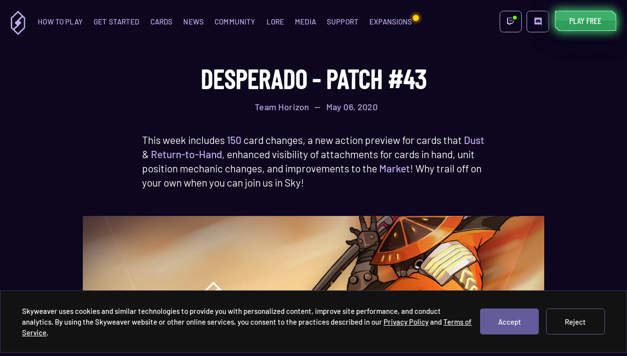

--- FILE ---
content_type: text/html; charset=UTF-8
request_url: https://www.skyweaver.net/news/patch-43
body_size: 30113
content:
<!DOCTYPE html><html><head><meta charSet="utf-8"/><meta http-equiv="x-ua-compatible" content="ie=edge"/><meta name="viewport" content="width=device-width, initial-scale=1, shrink-to-fit=no"/><meta data-react-helmet="true" name="twitter:dnt" content="on"/><meta data-react-helmet="true" name="msapplication-square310x310logo" content="/images/favicon/mstile-310x310.png"/><meta data-react-helmet="true" name="msapplication-wide310x150logo" content="/images/favicon/mstile-310x150.png"/><meta data-react-helmet="true" name="msapplication-square150x150logo" content="/images/favicon/mstile-150x150.png"/><meta data-react-helmet="true" name="msapplication-square70x70logo" content="/images/favicon/mstile-70x70.png"/><meta data-react-helmet="true" name="msapplication-TileImage" content="/images/favicon/mstile-144x144.png"/><meta data-react-helmet="true" name="msapplication-TileColor" content="#FFFFFF"/><meta data-react-helmet="true" name="twitter:image" content="https://skyweaver.ghost.io/content/images/2020/05/patch43-1.png"/><meta data-react-helmet="true" name="twitter:description" content="This week includes 150 card changes, a new action preview for cards that Dust &amp; Return-to-Hand, enhanced visibility of attachments for cards in hand, unit position mechanic changes, and improvements to the Market! Why trail off on your own when you can join us in Sky! "/><meta data-react-helmet="true" name="twitter:title" content="Desperado - Patch #43"/><meta data-react-helmet="true" name="twitter:site" content="@0xSequence"/><meta data-react-helmet="true" name="twitter:card" content="summary_large_image"/><meta data-react-helmet="true" property="og:locale" content="en_US"/><meta data-react-helmet="true" property="og:site_name" content="Desperado - Patch #43"/><meta data-react-helmet="true" property="og:description" content="This week includes 150 card changes, a new action preview for cards that Dust &amp; Return-to-Hand, enhanced visibility of attachments for cards in hand, unit position mechanic changes, and improvements to the Market! Why trail off on your own when you can join us in Sky! "/><meta data-react-helmet="true" property="og:image" content="https://skyweaver.ghost.io/content/images/2020/05/patch43-1.png"/><meta data-react-helmet="true" property="og:title" content="Desperado - Patch #43"/><meta data-react-helmet="true" property="og:type" content="website"/><meta data-react-helmet="true" name="googlebot" content="index,follow"/><meta data-react-helmet="true" name="robots" content="index,follow"/><meta data-react-helmet="true" name="application-name" content="Desperado - Patch #43"/><meta data-react-helmet="true" name="viewport" content="width=device-width, initial-scale=1"/><meta data-react-helmet="true" charSet="utf-8"/><meta data-react-helmet="true" name="description" content="This week includes 150 card changes, a new action preview for cards that Dust &amp; Return-to-Hand, enhanced visibility of attachments for cards in hand, unit position mechanic changes, and improvements to the Market! Why trail off on your own when you can join us in Sky! "/><meta name="generator" content="Gatsby 4.12.1"/><style data-href="/styles.7ba80e50256946a85f28.css" data-identity="gatsby-global-css">:root{--background:#0c061e;--dark:#261b42;--bgLight:#1c1430;--lilac:#c4adee;--blue:#00d7fd;--orange:#feca53;--border:#4d3c7b;--lightBorder:#ac8fff;--darkBorder:#4d3c7b;--lilacLowOpacity:rgba(196,173,238,.2);--condensedFont:"Barlow Condensed";--font:"Barlow";--white:#fff}body,html{-webkit-font-smoothing:antialiased;-moz-osx-font-smoothing:grayscale;background-color:var(--background)}.grecaptcha-badge{visibility:hidden}article a:link,article a:visited{color:#00d7fd}article a:hover{color:#9ef0ff}article a:active{color:#006a93}.input--hidden{display:none}video{vertical:middle;width:100%}article li{line-height:28px;margin:8px 0}.footer__link{color:var(--lilac)}.footer__link:hover{text-decoration:underline}*{box-sizing:border-box}img,video{vertical-align:middle}@media (max-width:750px){body,html{background-color:var(--background)}}html{font-size:92%}::-webkit-selection,::selection{background-color:var(--dark);color:var(--lilac)}.loaded-true{-webkit-filter:blur(.5px);filter:blur(.5px)}.loaded-true .hover-lightness{-webkit-animation:lightness 5s ease-out infinite;animation:lightness 5s ease-out infinite}.loaded-true.parent-hover-lightness-delayed.floating-x{-webkit-animation:floatingX 120s ease-in-out infinite;animation:floatingX 120s ease-in-out infinite}.loaded-true.parent-floating-y{-webkit-animation:floatingY 6s ease-in-out infinite;animation:floatingY 6s ease-in-out infinite}img{height:auto}@-webkit-keyframes lightness{0%{-webkit-filter:brightness(100%);filter:brightness(100%)}50%{-webkit-filter:brightness(170%);filter:brightness(170%)}to{-webkit-filter:brightness(100%);filter:brightness(100%)}}@keyframes lightness{0%{-webkit-filter:brightness(100%);filter:brightness(100%)}50%{-webkit-filter:brightness(170%);filter:brightness(170%)}to{-webkit-filter:brightness(100%);filter:brightness(100%)}}@-webkit-keyframes lightnessDarker{0%{-webkit-filter:brightness(100%);filter:brightness(100%)}50%{-webkit-filter:brightness(150%);filter:brightness(150%)}to{-webkit-filter:brightness(100%);filter:brightness(100%)}}@keyframes lightnessDarker{0%{-webkit-filter:brightness(100%);filter:brightness(100%)}50%{-webkit-filter:brightness(150%);filter:brightness(150%)}to{-webkit-filter:brightness(100%);filter:brightness(100%)}}@-webkit-keyframes floatingY{0%{-webkit-transform:translateY(-5%);transform:translateY(-5%)}60%{-webkit-transform:translateY(4%);transform:translateY(4%)}to{-webkit-transform:translateY(-5%);transform:translateY(-5%)}}@keyframes floatingY{0%{-webkit-transform:translateY(-5%);transform:translateY(-5%)}60%{-webkit-transform:translateY(4%);transform:translateY(4%)}to{-webkit-transform:translateY(-5%);transform:translateY(-5%)}}@-webkit-keyframes saturate{0%{-webkit-filter:saturate(.8);filter:saturate(.8)}50%{-webkit-filter:saturate(1.5);filter:saturate(1.5)}to{-webkit-filter:saturate(.8);filter:saturate(.8)}}@keyframes saturate{0%{-webkit-filter:saturate(.8);filter:saturate(.8)}50%{-webkit-filter:saturate(1.5);filter:saturate(1.5)}to{-webkit-filter:saturate(.8);filter:saturate(.8)}}@-webkit-keyframes floatingX{0%{-webkit-transform:translateX(-52%) translateY(-47.6%) rotate(-3deg);transform:translateX(-52%) translateY(-47.6%) rotate(-3deg)}60%{-webkit-transform:translateX(-47%) translateY(-47.6%) rotate(3deg);transform:translateX(-47%) translateY(-47.6%) rotate(3deg)}to{-webkit-transform:translateX(-52%) translateY(-47.6%) rotate(-3deg);transform:translateX(-52%) translateY(-47.6%) rotate(-3deg)}}@keyframes floatingX{0%{-webkit-transform:translateX(-52%) translateY(-47.6%) rotate(-3deg);transform:translateX(-52%) translateY(-47.6%) rotate(-3deg)}60%{-webkit-transform:translateX(-47%) translateY(-47.6%) rotate(3deg);transform:translateX(-47%) translateY(-47.6%) rotate(3deg)}to{-webkit-transform:translateX(-52%) translateY(-47.6%) rotate(-3deg);transform:translateX(-52%) translateY(-47.6%) rotate(-3deg)}}.transition-in{opacity:0;-webkit-transform:translateY(2.5rem);transform:translateY(2.5rem);transition:opacity .3s ease-out,transform .3s ease-out;transition-delay:.6s}.transition-in.delay-1s{transition-delay:1s}.transition-in.delay-1-3s{transition-delay:1.3s}.visible-parent .transition-in{opacity:1;-webkit-transform:translateY(0);transform:translateY(0)}h1,h2,h3,h4,h5{font-weight:inherit}@media (min-width:1800px){html{font-size:100%}}@media (max-width:650px){html{font-size:76%}}.color-purple{color:var(--lilac)}div[data-reach-dialog-overlay]{background:rgba(0,0,0,.6);z-index:56}div[data-reach-dialog-content]{align-items:center;background-color:unset;color:#fff;display:flex;flex-wrap:wrap;height:100%;justify-content:center;margin:auto;padding:2rem 4rem;width:100%}div[data-reach-menu-list]{background-color:var(--dark);border:1px solid var(--lilac);border-radius:5px;overflow:hidden;padding:.6rem 0;position:absolute;z-index:56}div[data-reach-menu-item] span{border-bottom:1px solid var(--lilac);padding-bottom:.7rem;padding-top:.7rem}div[data-reach-menu-item]:last-of-type span{border-bottom:0}div[data-reach-menu-item]{padding-bottom:0;padding-top:0;transition:opacity .3s ease-out}div[data-reach-menu-item]:hover,div[data-reach-menu-item][data-selected]{background:var(--dark);opacity:.5}[aria-current=page]{display:block;position:relative}.nested-nav [aria-current=page]:after,[data-reach-menu-item] [aria-current=page]:after{background-color:var(--lilac);border-radius:50%;content:" ";height:5px;left:-10px;position:absolute;top:50%;-webkit-transform:translateY(-50%);transform:translateY(-50%);width:5px}.nested-nav [aria-current=page]:after{left:0}@media (max-width:768px){div[data-reach-dialog-content]{padding:4rem 1.5rem}}.kg-gallery-card{display:none}.how-to-play-carousel{background-color:#08041b}.how-to-play-carousel .swiper-slide::after-of-type video{display:block}.how-to-play-carousel .swiper-slide video{display:none;visibility:hidden;will-change:transform}.how-to-play-carousel .swiper-slide-active video{display:block;opacity:1;visibility:visible}.how-to-play-carousel video{height:auto}.quotes-carousel .swiper-wrapper{align-items:center}.quotes-carousel .swiper-slide{opacity:0;transition:opacity .3s ease-out}.quotes-carousel .swiper-slide.swiper-slide-active{opacity:1;transition-delay:.2s}:root{--reach-menu-button:1}[data-reach-menu-popover],[data-reach-menu]{display:block;position:absolute}[data-reach-menu-popover][hidden],[data-reach-menu][hidden]{display:none}[data-reach-menu-items],[data-reach-menu-list]{background:hsla(0,0%,100%,.99);border:1px solid rgba(0,0,0,.25);display:block;font-size:85%;outline:none;padding:1rem 0;white-space:nowrap}[data-reach-menu-item]{color:inherit;cursor:pointer;display:block;font:inherit;padding:5px 20px;text-decoration:initial;-webkit-user-select:none;-ms-user-select:none;user-select:none}[data-reach-menu-item][data-selected]{background:#1159a6;color:#fff;outline:none}[data-reach-menu-item][aria-disabled]{cursor:not-allowed;opacity:.5}@font-face{font-family:Barlow Condensed;font-style:normal;font-weight:400;src:local("Barlow Condensed Regular"),local("BarlowCondensed-Regular"),url(/fonts/BarlowCondensed-Regular.woff2) format("woff2"),url(/fonts/BarlowCondensed-Regular.woff) format("woff"),url(/fonts/BarlowCondensed-Regular.ttf) format("truetype")}@font-face{font-family:Barlow Condensed;font-style:normal;font-weight:500;src:local("Barlow Condensed Medium"),local("BarlowCondensed-Medium"),url(/fonts/BarlowCondensed-Medium.woff2) format("woff2"),url(/fonts/BarlowCondensed-Medium.woff) format("woff"),url(/fonts/BarlowCondensed-Medium.ttf) format("truetype")}@font-face{font-family:Barlow;font-style:normal;font-weight:500;src:local("Barlow Medium"),local("Barlow-Medium"),url(/fonts/Barlow-Medium.woff2) format("woff2"),url(/fonts/Barlow-Medium.woff) format("woff"),url(/fonts/Barlow-Medium.ttf) format("truetype")}@font-face{font-family:Barlow;font-style:normal;font-weight:600;src:local("Barlow SemiBold"),local("Barlow-SemiBold"),url(/fonts/Barlow-SemiBold.woff2) format("woff2"),url(/fonts/Barlow-SemiBold.woff) format("woff"),url(/fonts/Barlow-SemiBold.ttf) format("truetype")}@font-face{font-family:Barlow;font-style:normal;font-weight:300;src:url(/fonts/Barlow-Regular.woff2) format("woff2"),url(/fonts/Barlow-Regular.woff) format("woff"),url(/fonts/Barlow-Regular.ttf) format("truetype")}.slick-list,.slick-slider,.slick-track{display:block;position:relative}.slick-loading .slick-slide,.slick-loading .slick-track{visibility:hidden}.slick-slider{-webkit-touch-callout:none;-webkit-tap-highlight-color:transparent;box-sizing:border-box;touch-action:pan-y;-webkit-user-select:none;-ms-user-select:none;user-select:none;-khtml-user-select:none}.slick-list{margin:0;overflow:hidden;padding:0}.slick-list:focus{outline:0}.slick-list.dragging{cursor:pointer;cursor:hand}.slick-slider .slick-list,.slick-slider .slick-track{-webkit-transform:translateZ(0);transform:translateZ(0)}.slick-track{left:0;top:0}.slick-track:after,.slick-track:before{content:"";display:table}.slick-track:after{clear:both}.slick-slide{display:none;float:left;height:100%;min-height:1px}[dir=rtl] .slick-slide{float:right}.slick-slide img{display:block}.slick-slide.slick-loading img{display:none}.slick-slide.dragging img{pointer-events:none}.slick-initialized .slick-slide{display:block}.slick-vertical .slick-slide{border:1px solid transparent;display:block;height:auto}.slick-arrow.slick-hidden{display:none}.slick-dots,.slick-next,.slick-prev{display:block;padding:0;position:absolute}.slick-dots li button:before,.slick-next:before,.slick-prev:before{-webkit-font-smoothing:antialiased;-moz-osx-font-smoothing:grayscale;font-family:slick}.slick-next,.slick-prev{border:none;cursor:pointer;font-size:0;height:20px;line-height:0;top:50%;-webkit-transform:translateY(-50%);transform:translateY(-50%);width:20px}.slick-next,.slick-next:focus,.slick-next:hover,.slick-prev,.slick-prev:focus,.slick-prev:hover{background:0 0;color:transparent;outline:0}.slick-next:focus:before,.slick-next:hover:before,.slick-prev:focus:before,.slick-prev:hover:before{opacity:1}.slick-next.slick-disabled:before,.slick-prev.slick-disabled:before{opacity:.25}.slick-next:before,.slick-prev:before{color:#fff;font-size:20px;line-height:1;opacity:.75}.slick-prev{left:-25px}[dir=rtl] .slick-prev{left:auto;right:-25px}.slick-next{right:-25px}[dir=rtl] .slick-next{left:-25px;right:auto}.slick-dotted.slick-slider{margin-bottom:30px}.slick-dots{bottom:-25px;list-style:none;margin:0;text-align:center;width:100%}.slick-dots li{display:inline-block;margin:0 5px;padding:0;position:relative}.slick-dots li,.slick-dots li button{cursor:pointer;height:20px;width:20px}.slick-dots li button{background:0 0;border:0;color:transparent;display:block;font-size:0;line-height:0;outline:0;padding:5px}.slick-dots li button:focus,.slick-dots li button:hover{outline:0}.slick-dots li button:focus:before,.slick-dots li button:hover:before{opacity:1}.slick-dots li button:before{color:#000;content:"â€¢";font-size:6px;height:20px;left:0;line-height:20px;opacity:.25;position:absolute;text-align:center;top:0;width:20px}.slick-dots li.slick-active button:before{color:#000;opacity:.75}
/*!
 * ress.css • v1.2.2
 * MIT License
 * github.com/filipelinhares/ress
 */html{-webkit-text-size-adjust:100%;box-sizing:border-box;overflow-y:scroll}*,:after,:before{background-repeat:no-repeat;box-sizing:inherit}:after,:before{text-decoration:inherit;vertical-align:inherit}*{margin:0;padding:0}audio:not([controls]){display:none;height:0}hr{overflow:visible}article,aside,details,figcaption,figure,footer,header,main,menu,nav,section,summary{display:block}summary{display:list-item}small{font-size:80%}[hidden],template{display:none}abbr[title]{border-bottom:1px dotted;text-decoration:none}a{-webkit-text-decoration-skip:objects;background-color:transparent}a:active,a:hover{outline-width:0}code,kbd,pre,samp{font-family:monospace,monospace}b,strong{font-weight:bolder}dfn{font-style:italic}mark{background-color:#ff0;color:#000}sub,sup{font-size:75%;line-height:0;position:relative;vertical-align:baseline}sub{bottom:-.25em}sup{top:-.5em}input{border-radius:0}[role=button],[type=button],[type=reset],[type=submit],button{cursor:pointer}[disabled]{cursor:default}[type=number]{width:auto}[type=search]::-webkit-search-cancel-button,[type=search]::-webkit-search-decoration{-webkit-appearance:none}textarea{overflow:auto;resize:vertical}button,input,optgroup,select,textarea{font:inherit}optgroup{font-weight:700}button{overflow:visible}[type=button]::-moz-focus-inner,[type=reset]::-moz-focus-inner,[type=submit]::-moz-focus-inner,button::-moz-focus-inner{border-style:0;padding:0}[type=button]::-moz-focus-inner,[type=reset]::-moz-focus-inner,[type=submit]::-moz-focus-inner,button:-moz-focusring{outline:1px dotted ButtonText}[type=reset],[type=submit],button,html [type=button]{-webkit-appearance:button}button,select{text-transform:none}button,input,select,textarea{background-color:transparent;border-style:none;color:inherit}select{-moz-appearance:none;-webkit-appearance:none}select::-ms-expand{display:none}select::-ms-value{color:currentColor}legend{border:0;color:inherit;display:table;max-width:100%;white-space:normal}::-webkit-file-upload-button{-webkit-appearance:button;font:inherit}[type=search]{-webkit-appearance:textfield;outline-offset:-2px}img{border-style:none}progress{vertical-align:baseline}svg:not(:root){overflow:hidden}audio,canvas,progress,video{display:inline-block}@media screen{[hidden~=screen]{display:inherit}[hidden~=screen]:not(:active):not(:focus):not(:target){clip:rect(0 0 0 0)!important;position:absolute!important}}[aria-busy=true]{cursor:progress}[aria-controls]{cursor:pointer}[aria-disabled]{cursor:default}::selection{background-color:#b3d4fc;color:#000;text-shadow:none}a{color:inherit;text-decoration:none}:root{--reach-dialog:1}[data-reach-dialog-overlay]{background:rgba(0,0,0,.33);bottom:0;left:0;overflow:auto;position:fixed;right:0;top:0}[data-reach-dialog-content]{background:#fff;margin:10vh auto;outline:none;padding:2rem;width:50vw}.swiper-fade.swiper-free-mode .swiper-slide{transition-timing-function:ease-out}.swiper-fade .swiper-slide{pointer-events:none;transition-property:opacity}.swiper-fade .swiper-slide .swiper-slide{pointer-events:none}.swiper-fade .swiper-slide-active,.swiper-fade .swiper-slide-active .swiper-slide-active{pointer-events:auto}@font-face{font-family:swiper-icons;font-style:normal;font-weight:400;src:url("data:application/font-woff;charset=utf-8;base64, [base64]//wADZ2x5ZgAAAywAAADMAAAD2MHtryVoZWFkAAABbAAAADAAAAA2E2+eoWhoZWEAAAGcAAAAHwAAACQC9gDzaG10eAAAAigAAAAZAAAArgJkABFsb2NhAAAC0AAAAFoAAABaFQAUGG1heHAAAAG8AAAAHwAAACAAcABAbmFtZQAAA/gAAAE5AAACXvFdBwlwb3N0AAAFNAAAAGIAAACE5s74hXjaY2BkYGAAYpf5Hu/j+W2+MnAzMYDAzaX6QjD6/4//Bxj5GA8AuRwMYGkAPywL13jaY2BkYGA88P8Agx4j+/8fQDYfA1AEBWgDAIB2BOoAeNpjYGRgYNBh4GdgYgABEMnIABJzYNADCQAACWgAsQB42mNgYfzCOIGBlYGB0YcxjYGBwR1Kf2WQZGhhYGBiYGVmgAFGBiQQkOaawtDAoMBQxXjg/wEGPcYDDA4wNUA2CCgwsAAAO4EL6gAAeNpj2M0gyAACqxgGNWBkZ2D4/wMA+xkDdgAAAHjaY2BgYGaAYBkGRgYQiAHyGMF8FgYHIM3DwMHABGQrMOgyWDLEM1T9/w8UBfEMgLzE////P/5//f/V/xv+r4eaAAeMbAxwIUYmIMHEgKYAYjUcsDAwsLKxc3BycfPw8jEQA/[base64]/uznmfPFBNODM2K7MTQ45YEAZqGP81AmGGcF3iPqOop0r1SPTaTbVkfUe4HXj97wYE+yNwWYxwWu4v1ugWHgo3S1XdZEVqWM7ET0cfnLGxWfkgR42o2PvWrDMBSFj/IHLaF0zKjRgdiVMwScNRAoWUoH78Y2icB/yIY09An6AH2Bdu/UB+yxopYshQiEvnvu0dURgDt8QeC8PDw7Fpji3fEA4z/PEJ6YOB5hKh4dj3EvXhxPqH/SKUY3rJ7srZ4FZnh1PMAtPhwP6fl2PMJMPDgeQ4rY8YT6Gzao0eAEA409DuggmTnFnOcSCiEiLMgxCiTI6Cq5DZUd3Qmp10vO0LaLTd2cjN4fOumlc7lUYbSQcZFkutRG7g6JKZKy0RmdLY680CDnEJ+UMkpFFe1RN7nxdVpXrC4aTtnaurOnYercZg2YVmLN/d/gczfEimrE/fs/bOuq29Zmn8tloORaXgZgGa78yO9/cnXm2BpaGvq25Dv9S4E9+5SIc9PqupJKhYFSSl47+Qcr1mYNAAAAeNptw0cKwkAAAMDZJA8Q7OUJvkLsPfZ6zFVERPy8qHh2YER+3i/BP83vIBLLySsoKimrqKqpa2hp6+jq6RsYGhmbmJqZSy0sraxtbO3sHRydnEMU4uR6yx7JJXveP7WrDycAAAAAAAH//wACeNpjYGRgYOABYhkgZgJCZgZNBkYGLQZtIJsFLMYAAAw3ALgAeNolizEKgDAQBCchRbC2sFER0YD6qVQiBCv/H9ezGI6Z5XBAw8CBK/m5iQQVauVbXLnOrMZv2oLdKFa8Pjuru2hJzGabmOSLzNMzvutpB3N42mNgZGBg4GKQYzBhYMxJLMlj4GBgAYow/P/PAJJhLM6sSoWKfWCAAwDAjgbRAAB42mNgYGBkAIIbCZo5IPrmUn0hGA0AO8EFTQAA")}:root{--swiper-theme-color:#007aff}.swiper{list-style:none;margin-left:auto;margin-right:auto;overflow:hidden;padding:0;position:relative;z-index:1}.swiper-vertical>.swiper-wrapper{flex-direction:column}.swiper-wrapper{box-sizing:content-box;display:flex;height:100%;position:relative;transition-property:-webkit-transform;transition-property:transform;transition-property:transform,-webkit-transform;width:100%;z-index:1}.swiper-android .swiper-slide,.swiper-wrapper{-webkit-transform:translateZ(0);transform:translateZ(0)}.swiper-pointer-events{touch-action:pan-y}.swiper-pointer-events.swiper-vertical{touch-action:pan-x}.swiper-slide{flex-shrink:0;height:100%;position:relative;transition-property:-webkit-transform;transition-property:transform;transition-property:transform,-webkit-transform;width:100%}.swiper-slide-invisible-blank{visibility:hidden}.swiper-autoheight,.swiper-autoheight .swiper-slide{height:auto}.swiper-autoheight .swiper-wrapper{align-items:flex-start;transition-property:height,-webkit-transform;transition-property:transform,height;transition-property:transform,height,-webkit-transform}.swiper-backface-hidden .swiper-slide{-webkit-backface-visibility:hidden;backface-visibility:hidden;-webkit-transform:translateZ(0);transform:translateZ(0)}.swiper-3d,.swiper-3d.swiper-css-mode .swiper-wrapper{-webkit-perspective:1200px;perspective:1200px}.swiper-3d .swiper-cube-shadow,.swiper-3d .swiper-slide,.swiper-3d .swiper-slide-shadow,.swiper-3d .swiper-slide-shadow-bottom,.swiper-3d .swiper-slide-shadow-left,.swiper-3d .swiper-slide-shadow-right,.swiper-3d .swiper-slide-shadow-top,.swiper-3d .swiper-wrapper{-webkit-transform-style:preserve-3d;transform-style:preserve-3d}.swiper-3d .swiper-slide-shadow,.swiper-3d .swiper-slide-shadow-bottom,.swiper-3d .swiper-slide-shadow-left,.swiper-3d .swiper-slide-shadow-right,.swiper-3d .swiper-slide-shadow-top{height:100%;left:0;pointer-events:none;position:absolute;top:0;width:100%;z-index:10}.swiper-3d .swiper-slide-shadow{background:rgba(0,0,0,.15)}.swiper-3d .swiper-slide-shadow-left{background-image:linear-gradient(270deg,rgba(0,0,0,.5),transparent)}.swiper-3d .swiper-slide-shadow-right{background-image:linear-gradient(90deg,rgba(0,0,0,.5),transparent)}.swiper-3d .swiper-slide-shadow-top{background-image:linear-gradient(0deg,rgba(0,0,0,.5),transparent)}.swiper-3d .swiper-slide-shadow-bottom{background-image:linear-gradient(180deg,rgba(0,0,0,.5),transparent)}.swiper-css-mode>.swiper-wrapper{-ms-overflow-style:none;overflow:auto;scrollbar-width:none}.swiper-css-mode>.swiper-wrapper::-webkit-scrollbar{display:none}.swiper-css-mode>.swiper-wrapper>.swiper-slide{scroll-snap-align:start start}.swiper-horizontal.swiper-css-mode>.swiper-wrapper{-ms-scroll-snap-type:x mandatory;scroll-snap-type:x mandatory}.swiper-vertical.swiper-css-mode>.swiper-wrapper{-ms-scroll-snap-type:y mandatory;scroll-snap-type:y mandatory}.swiper-centered>.swiper-wrapper:before{content:"";flex-shrink:0;order:9999}.swiper-centered.swiper-horizontal>.swiper-wrapper>.swiper-slide:first-child{-webkit-margin-start:var(--swiper-centered-offset-before);margin-inline-start:var(--swiper-centered-offset-before)}.swiper-centered.swiper-horizontal>.swiper-wrapper:before{height:100%;min-height:1px;width:var(--swiper-centered-offset-after)}.swiper-centered.swiper-vertical>.swiper-wrapper>.swiper-slide:first-child{-webkit-margin-before:var(--swiper-centered-offset-before);margin-block-start:var(--swiper-centered-offset-before)}.swiper-centered.swiper-vertical>.swiper-wrapper:before{height:var(--swiper-centered-offset-after);min-width:1px;width:100%}.swiper-centered>.swiper-wrapper>.swiper-slide{scroll-snap-align:center center}</style><style data-styled="" data-styled-version="5.3.0">.jrLbqq{font-family:var(--font);font-size:1rem;text-transform:uppercase;-webkit-letter-spacing:0.01em;-moz-letter-spacing:0.01em;-ms-letter-spacing:0.01em;letter-spacing:0.01em;display:block;color:var(--lilac);-webkit-transition:0.3s ease-out color,0.3s ease-out opacity;transition:0.3s ease-out color,0.3s ease-out opacity;}/*!sc*/
@media (max-width:650px){.jrLbqq{font-size:1.1rem;}}/*!sc*/
data-styled.g5[id="laek6e-0"]{content:"jrLbqq,"}/*!sc*/
.cSRGlW,.cSRGlW h2{font-size:3.6rem;line-height:1.1;font-family:var(--condensedFont);margin-bottom:1rem;font-weight:600;text-transform:uppercase;color:#fff;}/*!sc*/
@media (max-width:1024px){.cSRGlW,.cSRGlW h2{font-size:2.9rem;}}/*!sc*/
@media (max-width:800px){.cSRGlW,.cSRGlW h2{font-size:2.4rem;font-size:2.4rem;}}/*!sc*/
@media (max-width:750px){.cSRGlW,.cSRGlW h2{font-size:2.6rem;font-size:2.6rem;}}/*!sc*/
.nibCQ,.nibCQ h2{font-size:3.3rem;line-height:1.1;font-family:var(--condensedFont);margin-bottom:1rem;font-weight:600;text-transform:uppercase;color:var(--lilac);}/*!sc*/
@media (max-width:1024px){.nibCQ,.nibCQ h2{font-size:3.3rem;}}/*!sc*/
@media (max-width:800px){.nibCQ,.nibCQ h2{font-size:2.4rem;font-size:3.3rem;}}/*!sc*/
@media (max-width:750px){.nibCQ,.nibCQ h2{font-size:2.6rem;font-size:3.3rem;}}/*!sc*/
.fbrlwc,.fbrlwc h2{font-size:2.2rem;line-height:1.1;font-family:var(--condensedFont);margin-bottom:1rem;font-weight:600;text-transform:uppercase;color:var(--lilac);}/*!sc*/
@media (max-width:1024px){.fbrlwc,.fbrlwc h2{font-size:2.2rem;}}/*!sc*/
@media (max-width:800px){.fbrlwc,.fbrlwc h2{font-size:2.4rem;font-size:2.2rem;}}/*!sc*/
@media (max-width:750px){.fbrlwc,.fbrlwc h2{font-size:2.6rem;font-size:2.2rem;}}/*!sc*/
.kXnOpu,.kXnOpu h2{font-size:2.3rem;line-height:1.1;font-family:var(--condensedFont);margin-bottom:1rem;font-weight:600;text-transform:uppercase;color:#fff;}/*!sc*/
@media (max-width:1024px){.kXnOpu,.kXnOpu h2{font-size:2.3rem;}}/*!sc*/
@media (max-width:800px){.kXnOpu,.kXnOpu h2{font-size:2.4rem;font-size:2.3rem;}}/*!sc*/
@media (max-width:750px){.kXnOpu,.kXnOpu h2{font-size:2.6rem;font-size:2.3rem;}}/*!sc*/
data-styled.g7[id="laek6e-2"]{content:"cSRGlW,nibCQ,fbrlwc,kXnOpu,"}/*!sc*/
.hjgcPW{color:var(--lilac);font-family:var(--font);-webkit-letter-spacing:0.01em;-moz-letter-spacing:0.01em;-ms-letter-spacing:0.01em;letter-spacing:0.01em;font-size:1.2rem;font-weight:400;line-height:1.4;margin-bottom:1.25rem;line-height:1.5;}/*!sc*/
.hjgcPW b{font-weight:600;color:var(--lilac);}/*!sc*/
.hjgcPW a:link{color:var(--lilac);}/*!sc*/
@media (max-width:768px){.hjgcPW{font-size:1.4rem;}}/*!sc*/
.bwzGls{color:#fff;font-family:var(--font);-webkit-letter-spacing:0.01em;-moz-letter-spacing:0.01em;-ms-letter-spacing:0.01em;letter-spacing:0.01em;font-size:1.2rem;font-weight:400;line-height:1.4;margin-bottom:1.25rem;line-height:1.5;}/*!sc*/
.bwzGls b{font-weight:600;color:var(--lilac);}/*!sc*/
.bwzGls a:link{color:var(--lilac);}/*!sc*/
@media (max-width:768px){.bwzGls{font-size:1.4rem;}}/*!sc*/
data-styled.g9[id="laek6e-4"]{content:"hjgcPW,bwzGls,"}/*!sc*/
.iBdWof{display:-webkit-box;display:-webkit-flex;display:-ms-flexbox;display:flex;-webkit-align-items:center;-webkit-box-align:center;-ms-flex-align:center;align-items:center;text-transform:uppercase;z-index:3;}/*!sc*/
.iBdWof .nav-item{padding:0.25rem 0.75rem;cursor:pointer;-webkit-transition:0.3s ease-out opacity;transition:0.3s ease-out opacity;-webkit-transform:translateY(-0.16rem);-ms-transform:translateY(-0.16rem);transform:translateY(-0.16rem);}/*!sc*/
.iBdWof .nav-item:hover{opacity:0.6;}/*!sc*/
data-styled.g13[id="asxcrh-0"]{content:"iBdWof,"}/*!sc*/
.jLkPEu{margin-right:1rem;width:2rem;-webkit-transition:0.3s ease-out opacity;transition:0.3s ease-out opacity;}/*!sc*/
.jLkPEu img{width:100%;}/*!sc*/
.jLkPEu:hover{opacity:0.6;}/*!sc*/
data-styled.g14[id="asxcrh-1"]{content:"jLkPEu,"}/*!sc*/
.kJeFWV{background:#ffd600;box-shadow:0px 0px 8px #ff9900,0px 0px 8px #ff9900;width:12px;height:12px;border-radius:50%;position:absolute;top:-1px;right:-2px;}/*!sc*/
data-styled.g15[id="asxcrh-2"]{content:"kJeFWV,"}/*!sc*/
.qkZuy{padding:0.75rem 1rem;padding-bottom:0.65rem;border-radius:0.5rem;border:1px solid var(--lilac);vertical-align:center;-webkit-transition:0.3s ease-out background-color;transition:0.3s ease-out background-color;}/*!sc*/
.qkZuy:hover{background-color:var(--lilac);}/*!sc*/
.qkZuy:hover span{color:var(--dark);}/*!sc*/
.qkZuy:hover svg{fill:var(--dark);}/*!sc*/
@media (max-width:750px){.qkZuy{width:100%;}}/*!sc*/
data-styled.g16[id="sc-6nocm2-0"]{content:"qkZuy,"}/*!sc*/
.ifTqNU{width:1rem;display:inline-block;vertical-align:middle;}/*!sc*/
.ifTqNU svg{width:100%;fill:var(--lilac);-webkit-transition:0.3s ease-out fill;transition:0.3s ease-out fill;}/*!sc*/
data-styled.g17[id="y4hh7n-0"]{content:"ifTqNU,"}/*!sc*/
.jqrDMZ{vertical-align:middle;margin-left:1rem;display:none;-webkit-transform:translateY(-0.16rem);-ms-transform:translateY(-0.16rem);transform:translateY(-0.16rem);-webkit-transition:0.3s ease-out color;transition:0.3s ease-out color;}/*!sc*/
@media (max-width:700px){.jqrDMZ{display:inline-block;}}/*!sc*/
data-styled.g18[id="y4hh7n-1"]{content:"jqrDMZ,"}/*!sc*/
.eBdGjy{color:var(--lilac);vertical-align:middle;position:absolute;top:35%;left:2.8rem;font-size:1.5rem;-webkit-transform:translateY(-50%);-ms-transform:translateY(-50%);transform:translateY(-50%);display:none;}/*!sc*/
@media (max-width:700px){.eBdGjy{display:inline-block;}}/*!sc*/
data-styled.g20[id="sc-1ou4b02-0"]{content:"eBdGjy,"}/*!sc*/
.eQhcrA{display:-webkit-box;display:-webkit-flex;display:-ms-flexbox;display:flex;-webkit-flex-direction:row;-ms-flex-direction:row;flex-direction:row;}/*!sc*/
.eQhcrA .fullDescription{display:none;}/*!sc*/
@media (max-width:750px){.eQhcrA a{width:100%;}.eQhcrA .vodsButton,.eQhcrA .streamsButton{-webkit-flex:1;-ms-flex:1;flex:1;}}/*!sc*/
@media (max-width:1000px) and (min-width:750px){.eQhcrA .vodsButton{display:none;}}/*!sc*/
@media (min-width:1100px){.eQhcrA .fullDescription{display:initial;}.eQhcrA .shortDescription{display:none;}}/*!sc*/
@media (max-width:750px){.eQhcrA .fullDescription,.eQhcrA .shortDescription{font-size:1.5rem;}}/*!sc*/
data-styled.g22[id="sc-1ou4b02-2"]{content:"eQhcrA,"}/*!sc*/
.koxKRt{top:2px;position:relative;-webkit-align-self:flex-start;-ms-flex-item-align:start;align-self:flex-start;}/*!sc*/
.koxKRt svg{fill:var(--lilac);}/*!sc*/
@media (max-width:750px){.koxKRt svg{width:1.8rem;}}/*!sc*/
data-styled.g23[id="sc-1ou4b02-3"]{content:"koxKRt,"}/*!sc*/
.dNkXay{position:relative;}/*!sc*/
data-styled.g24[id="sc-1ou4b02-4"]{content:"dNkXay,"}/*!sc*/
.jlBFAr{margin-right:10px;height:90%;cursor:pointer;}/*!sc*/
@media (max-width:750px){.jlBFAr{padding-bottom:1rem;}}/*!sc*/
data-styled.g25[id="sc-1ou4b02-5"]{content:"jlBFAr,"}/*!sc*/
.iqRUmi{-webkit-transition:0.3s ease-in-out filter;transition:0.3s ease-in-out filter;-webkit-clip-path:polygon(0% 0%,calc(100% - 8px) 0%,100% 8px,100% 100%,8px 100%,0% calc(100% - 8px));clip-path:polygon(0% 0%,calc(100% - 8px) 0%,100% 8px,100% 100%,8px 100%,0% calc(100% - 8px));font-family:var(--condensedFont);font-size:1.2rem;font-weight:500;line-height:1;text-transform:uppercase;color:white;background:#86FBB4;display:inline-block;width:100%;position:relative;padding:0.82rem 2rem;}/*!sc*/
data-styled.g26[id="yzhdwn-0"]{content:"iqRUmi,"}/*!sc*/
.jBqhln{position:relative;display:inline-block;vertical-align:middle;-webkit-filter:drop-shadow(0px 0px 10px #4AD578) drop-shadow(0px 4px 4px rgba(0,0,0,0.25)) drop-shadow(0px 0px 20px #0C061E);filter:drop-shadow(0px 0px 10px #4AD578) drop-shadow(0px 4px 4px rgba(0,0,0,0.25)) drop-shadow(0px 0px 20px #0C061E);max-width:30rem;width:100%;margin:auto;margin-left:0.8rem;margin-top:0px;}/*!sc*/
.jBqhln:hover .inner-button{background:linear-gradient(180deg,#29BFFF 46.09%,#069FE1 46.78%);background:linear-gradient(#44CC7A 0%,#44CC7A 29%,#44CC7A 49%,#38B168 50%,#38B168 100%);}/*!sc*/
data-styled.g27[id="yzhdwn-1"]{content:"jBqhln,"}/*!sc*/
.kdwpto{z-index:4;position:relative;}/*!sc*/
data-styled.g28[id="yzhdwn-2"]{content:"kdwpto,"}/*!sc*/
.lnUCst{position:absolute;top:1px;left:1px;width:calc(100% - 2px);height:calc(100% - 2px);-webkit-clip-path:polygon(0% 0%,calc(100% - 8px) 0%,100% 8px,100% 100%,8px 100%,0% calc(100% - 8px));clip-path:polygon(0% 0%,calc(100% - 8px) 0%,100% 8px,100% 100%,8px 100%,0% calc(100% - 8px));background:linear-gradient(#3EB06B 0%,#3EB06B 29%,#3EB06B 49%,#309D5B 50%,#309D5B 100%);pointer-events:none;}/*!sc*/
data-styled.g29[id="yzhdwn-3"]{content:"lnUCst,"}/*!sc*/
.krncNX{position:fixed;top:0.9rem;left:50%;z-index:56;-webkit-transition:0.3s ease-out -webkit-transform;-webkit-transition:0.3s ease-out transform;transition:0.3s ease-out transform;-webkit-transform:translateY(-10rem) translateX(-50%);-ms-transform:translateY(-10rem) translateX(-50%);transform:translateY(-10rem) translateX(-50%);}/*!sc*/
.krncNX svg{height:3.56rem;cursor:pointer;fill:#fff;}/*!sc*/
@media (max-width:1000px){.krncNX{-webkit-transform:translateY(0) translateX(-50%);-ms-transform:translateY(0) translateX(-50%);transform:translateY(0) translateX(-50%);}}/*!sc*/
data-styled.g30[id="t712iz-0"]{content:"krncNX,"}/*!sc*/
.mpHam{position:fixed;top:0.9rem;right:1rem;z-index:56;-webkit-transition:0.3s ease-out -webkit-transform;-webkit-transition:0.3s ease-out transform;transition:0.3s ease-out transform;-webkit-transform:translateY(-10rem);-ms-transform:translateY(-10rem);transform:translateY(-10rem);}/*!sc*/
.mpHam svg{height:3.56rem;cursor:pointer;fill:#fff;}/*!sc*/
.mpHam a svg{height:3.56rem;}/*!sc*/
@media (max-width:1000px){.mpHam{-webkit-transform:translateY(0);-ms-transform:translateY(0);transform:translateY(0);}}/*!sc*/
data-styled.g31[id="t712iz-1"]{content:"mpHam,"}/*!sc*/
.Pdzch{width:100%;height:5.4rem;position:fixed;top:0;left:0;background:var(--background);border-bottom:1px solid var(--darkBorder);z-index:56;-webkit-transform:translateY(-10rem);-ms-transform:translateY(-10rem);transform:translateY(-10rem);-webkit-transition:0.3s ease-out -webkit-transform,0.3s ease-out background,0.3s ease-out border-color;-webkit-transition:0.3s ease-out transform,0.3s ease-out background,0.3s ease-out border-color;transition:0.3s ease-out transform,0.3s ease-out background,0.3s ease-out border-color;}/*!sc*/
@media (max-width:1000px){.Pdzch{-webkit-transform:translateY(0);-ms-transform:translateY(0);transform:translateY(0);}}/*!sc*/
data-styled.g32[id="t712iz-2"]{content:"Pdzch,"}/*!sc*/
.czOMQH{width:100%;-webkit-transition:0.3s ease-out opacity;transition:0.3s ease-out opacity;-webkit-transition-delay:0.4s;transition-delay:0.4s;}/*!sc*/
.czOMQH img{width:100%;vertical-align:middle;-webkit-transition:0.1s ease-out opacity;transition:0.1s ease-out opacity;}/*!sc*/
.czOMQH img.loaded{opacity:1;}/*!sc*/
data-styled.g33[id="sc-40u6k6-0"]{content:"czOMQH,"}/*!sc*/
.iQAmrS{margin-bottom:1rem;display:-webkit-box;display:-webkit-flex;display:-ms-flexbox;display:flex;-webkit-align-items:center;-webkit-box-align:center;-ms-flex-align:center;align-items:center;}/*!sc*/
.iQAmrS a{display:block;}/*!sc*/
@media (max-width:600px){.iQAmrS{-webkit-flex-wrap:wrap;-ms-flex-wrap:wrap;flex-wrap:wrap;margin-bottom:0;}.iQAmrS a{margin-bottom:1rem;}}/*!sc*/
data-styled.g34[id="lqeotm-0"]{content:"iQAmrS,"}/*!sc*/
.jwyqRf{width:1.56rem;margin-right:1rem;}/*!sc*/
data-styled.g35[id="lqeotm-1"]{content:"jwyqRf,"}/*!sc*/
.hFGckO{position:fixed;top:0;right:0rem;padding:1.5rem;z-index:49;}/*!sc*/
.hFGckO a{width:auto;}/*!sc*/
data-styled.g41[id="sc-4v20rq-0"]{content:"hFGckO,"}/*!sc*/
.gSOeSF{padding:1.5rem;width:100%;position:fixed;top:0;left:0;display:-webkit-box;display:-webkit-flex;display:-ms-flexbox;display:flex;-webkit-flex-wrap:wrap;-ms-flex-wrap:wrap;flex-wrap:wrap;-webkit-box-pack:justify;-webkit-justify-content:space-between;-ms-flex-pack:justify;justify-content:space-between;-webkit-align-items:top;-webkit-box-align:top;-ms-flex-align:top;align-items:top;z-index:50;background:transparent;border-bottom:1px solid transparent;-webkit-transform:translateY(0);-ms-transform:translateY(0);transform:translateY(0);-webkit-transition:0.3s ease-out background,0.3s ease-out border-color,0.3s ease-out -webkit-transform;-webkit-transition:0.3s ease-out background,0.3s ease-out border-color,0.3s ease-out transform;transition:0.3s ease-out background,0.3s ease-out border-color,0.3s ease-out transform;}/*!sc*/
.gSOeSF [aria-current]{position:relative;}/*!sc*/
.gSOeSF [aria-current]::after{content:" ";border-bottom:1px solid var(--lilac);position:absolute;bottom:0;width:calc(100% - 1.5rem);left:50%;-webkit-transform:translateX(-50%);-ms-transform:translateX(-50%);transform:translateX(-50%);-webkit-transition:0.3s ease-out opacity;transition:0.3s ease-out opacity;}/*!sc*/
.gSOeSF .light-blue-active[aria-current]::after{border-color:#52ffff;}/*!sc*/
.gSOeSF a[aria-current]:hover::after{opacity:0.5;}/*!sc*/
.gSOeSF .no-aria [aria-current]::after{display:none;}/*!sc*/
@media (max-width:1000px){.gSOeSF{display:none;}}/*!sc*/
data-styled.g42[id="sc-4v20rq-1"]{content:"gSOeSF,"}/*!sc*/
.bPACuc{-webkit-flex-direction:row;-ms-flex-direction:row;flex-direction:row;display:-webkit-box;display:-webkit-flex;display:-ms-flexbox;display:flex;-webkit-box-pack:end;-webkit-justify-content:flex-end;-ms-flex-pack:end;justify-content:flex-end;}/*!sc*/
data-styled.g43[id="sc-4v20rq-2"]{content:"bPACuc,"}/*!sc*/
.irHEFW{width:100%;text-align:center;padding-bottom:1rem;color:var(--lilac);background:linear-gradient( to top,rgba(0,0,0,1) 90%,rgba(0,0,0,0) 100% );margin-top:4rem;}/*!sc*/
.irHEFW p{font-size:0.9rem;}/*!sc*/
.irHEFW .social-media{margin-left:auto;margin-right:auto;-webkit-box-pack:center;-webkit-justify-content:center;-ms-flex-pack:center;justify-content:center;padding:1rem;}/*!sc*/
@media (max-width:750px){.irHEFW .social-media .link{width:1.7rem;margin:0 0.5rem;}}/*!sc*/
data-styled.g47[id="qowo8l-0"]{content:"irHEFW,"}/*!sc*/
.jBOAmT{width:11rem;display:inline-block;margin-bottom:1rem;margin-top:1rem;}/*!sc*/
data-styled.g48[id="qowo8l-1"]{content:"jBOAmT,"}/*!sc*/
.kemZpI{position:relative;width:100%;margin-bottom:2rem;margin-top:-5rem;}/*!sc*/
.kemZpI::after{content:" ";position:absolute;bottom:-1%;left:0;height:40%;width:100%;z-index:21;background:linear-gradient(to top,rgba(0,0,0,1),rgba(0,0,0,0));}/*!sc*/
data-styled.g49[id="qowo8l-2"]{content:"kemZpI,"}/*!sc*/
.gLCZgF{width:100%;}/*!sc*/
.gLCZgF ul,.gLCZgF li,.gLCZgF blockquote,.gLCZgF figcaption{font-size:21px !important;font-weight:300;}/*!sc*/
@media (max-width:750px){.gLCZgF ul,.gLCZgF li,.gLCZgF blockquote,.gLCZgF figcaption{font-size:18px !important;font-weight:300;}}/*!sc*/
data-styled.g51[id="sc-1w4lj-0"]{content:"gLCZgF,"}/*!sc*/
.ewhLJx{padding-top:6rem;padding-bottom:15rem;}/*!sc*/
@media (max-width:750px){.ewhLJx{padding-top:1rem;padding-bottom:4rem;}}/*!sc*/
data-styled.g52[id="sc-1w4lj-1"]{content:"ewhLJx,"}/*!sc*/
.jcmoqL{position:relative;width:100%;}/*!sc*/
@media (max-width:750px){.jcmoqL{margin-top:4rem;}}/*!sc*/
data-styled.g53[id="sc-1w4lj-2"]{content:"jcmoqL,"}/*!sc*/
.brtqYl{width:100%;display:-webkit-box;display:-webkit-flex;display:-ms-flexbox;display:flex;-webkit-flex-wrap:wrap;-ms-flex-wrap:wrap;flex-wrap:wrap;padding:2rem 0;border-bottom:1px solid #403269;}/*!sc*/
.brtqYl h2{margin-bottom:0.5rem;}/*!sc*/
data-styled.g54[id="sc-1xg7sgm-0"]{content:"brtqYl,"}/*!sc*/
.cxJwVM{width:65%;overflow:hidden;position:relative;}/*!sc*/
@media (max-width:750px){.cxJwVM{width:100%;}}/*!sc*/
data-styled.g55[id="sc-1xg7sgm-1"]{content:"cxJwVM,"}/*!sc*/
.izRRbn{width:35%;padding-right:1rem;margin-top:0.55rem;}/*!sc*/
.izRRbn img{width:100%;}/*!sc*/
@media (max-width:750px){.izRRbn{width:100%;padding-right:0;margin-bottom:0.7rem;}}/*!sc*/
data-styled.g56[id="sc-1xg7sgm-2"]{content:"izRRbn,"}/*!sc*/
.jGhWYO{display:-webkit-box;-webkit-line-clamp:3;-webkit-box-orient:vertical;overflow:hidden;}/*!sc*/
data-styled.g57[id="sc-1xg7sgm-3"]{content:"jGhWYO,"}/*!sc*/
.jbUICc{max-width:60rem;margin-left:auto;margin-right:auto;margin-bottom:4rem;padding:2rem;}/*!sc*/
.jbUICc a:nth-child(3) .post{border-bottom:none;}/*!sc*/
.jbUICc .viewMoreButton{display:-webkit-box;display:-webkit-flex;display:-ms-flexbox;display:flex;-webkit-align-items:center;-webkit-box-align:center;-ms-flex-align:center;align-items:center;-webkit-box-pack:center;-webkit-justify-content:center;-ms-flex-pack:center;justify-content:center;margin-top:16px;}/*!sc*/
data-styled.g58[id="m9n6wg-0"]{content:"jbUICc,"}/*!sc*/
.kcVBvo .desktop-wing{width:100%;text-align:center;margin:2rem auto;margin-bottom:1rem;display:-webkit-box;display:-webkit-flex;display:-ms-flexbox;display:flex;-webkit-align-items:center;-webkit-box-align:center;-ms-flex-align:center;align-items:center;-webkit-box-pack:center;-webkit-justify-content:center;-ms-flex-pack:center;justify-content:center;}/*!sc*/
.kcVBvo h2{margin-bottom:0;}/*!sc*/
.kcVBvo .mobile-wing{display:none;}/*!sc*/
@media (max-width:768px){.kcVBvo{margin-top:6rem;margin-bottom:1rem;}.kcVBvo .desktop-wing{display:none;}.kcVBvo .mobile-wing{max-width:40rem;margin:auto;display:-webkit-box;display:-webkit-flex;display:-ms-flexbox;display:flex;-webkit-flex-wrap:wrap;-ms-flex-wrap:wrap;flex-wrap:wrap;text-align:center;padding:0 1rem;-webkit-box-pack:justify;-webkit-justify-content:space-between;-ms-flex-pack:justify;justify-content:space-between;margin-top:2rem;}.kcVBvo h2{margin:auto;width:100%;padding:0 2rem;}}/*!sc*/
data-styled.g59[id="l40j4z-0"]{content:"kcVBvo,"}/*!sc*/
.lndWut{width:8rem;margin:0 2rem;}/*!sc*/
.lndWut img{width:100%;}/*!sc*/
@media (max-width:768px){.lndWut{width:calc(100% - 1rem);margin:auto;margin-bottom:1rem;}}/*!sc*/
data-styled.g60[id="l40j4z-1"]{content:"lndWut,"}/*!sc*/
.fJnvjT{width:100%;padding:6rem 2rem;text-align:center;}/*!sc*/
.fJnvjT .join-discord{display:inline-block;}/*!sc*/
data-styled.g61[id="sc-14y2r1o-0"]{content:"fJnvjT,"}/*!sc*/
.cDdeTm{width:100%;max-width:65rem;padding:1rem;text-align:center;margin:0 auto;margin-bottom:1rem;margin-top:1rem;}/*!sc*/
.cDdeTm h2{margin-top:1rem;}/*!sc*/
data-styled.g62[id="sc-14y2r1o-1"]{content:"cDdeTm,"}/*!sc*/
.hSbsSd{margin-bottom:3rem;font-family:var(--font);color:#fff;text-rendering:optimizeLegibility;-webkit-font-smoothing:antialiased;}/*!sc*/
.hSbsSd .speakerdeck-embed-wrapper{max-width:1000px;margin:0 auto;}/*!sc*/
.hSbsSd iframe{width:100%;}/*!sc*/
.hSbsSd .accordion{background-color:#1c1430;color:#ddd;cursor:pointer;padding:18px;width:100%;text-align:left;border:none;outline:none;-webkit-transition:0.4s;transition:0.4s;}/*!sc*/
.hSbsSd .accordion::after{font-size:13px;color:#ddd;float:right;margin-left:5px;content:"◀";display:inline-block;-webkit-transition:-webkit-transform 0.2s;-webkit-transition:transform 0.2s;transition:transform 0.2s;}/*!sc*/
.hSbsSd .accordion.active::after{content:"◀";-webkit-transform:rotate(-90deg);-ms-transform:rotate(-90deg);transform:rotate(-90deg);}/*!sc*/
.hSbsSd .accordion.active,.hSbsSd .accordion:hover{background-color:#5b4792;}/*!sc*/
.hSbsSd .panel{padding:0 18px;background-color:#261b42;display:none;overflow:hidden;}/*!sc*/
.hSbsSd .kg-image-card{text-align:center;}/*!sc*/
.hSbsSd figure:not(.kg-embed-card),.hSbsSd .ghost-video{max-width:770px;margin:1rem auto;position:relative;}/*!sc*/
.hSbsSd .ghost-video{display:block;margin:0 auto;margin-top:30px;}/*!sc*/
@media (max-width:800px){.hSbsSd .ghost-video{max-width:100%;}}/*!sc*/
.hSbsSd figure.kg-width-wide:not(.kg-embed-card){max-width:1000px;margin:1rem auto;padding:2rem;}/*!sc*/
.hSbsSd figure.kg-card.kg-embed-card{padding-bottom:0;margin:40px auto;max-width:740px;height:auto;margin-bottom:80px;display:-webkit-box;display:-webkit-flex;display:-ms-flexbox;display:flex;-webkit-flex-direction:column;-ms-flex-direction:column;flex-direction:column;-webkit-align-items:center;-webkit-box-align:center;-ms-flex-align:center;align-items:center;}/*!sc*/
.hSbsSd figure.kg-card figcaption{top:100%;width:100%;text-align:center;padding:20px 0;font-size:18px !important;font-style:italic;}/*!sc*/
.hSbsSd .kg-gallery-container{display:-webkit-box;display:-webkit-flex;display:-ms-flexbox;display:flex;-webkit-flex-wrap:wrap;-ms-flex-wrap:wrap;flex-wrap:wrap;}/*!sc*/
.hSbsSd .kg-gallery-row{width:100%;display:-webkit-box;display:-webkit-flex;display:-ms-flexbox;display:flex;}/*!sc*/
.hSbsSd .kg-gallery-image{padding:1rem;}/*!sc*/
.hSbsSd .kg-gallery-image img{height:auto;margin-bottom:0;}/*!sc*/
.hSbsSd figure.kg-width-full:not(.kg-embed-card){max-width:130rem;}/*!sc*/
.hSbsSd img{width:auto;margin-bottom:0.5rem;max-width:100%;}/*!sc*/
.hSbsSd .embed-parent{max-width:740px;margin:20px auto;padding:20px;}/*!sc*/
.hSbsSd figure.kg-embed-card{width:100%;position:relative;padding-bottom:56%;height:auto;}/*!sc*/
.hSbsSd figure.kg-embed-card iframe{height:100% !important;width:100% !important;position:absolute;top:0;left:0;}/*!sc*/
.hSbsSd h1{font-size:3.6rem;}/*!sc*/
.hSbsSd h2{font-size:2.7rem;}/*!sc*/
.hSbsSd h3{font-size:2.1rem;}/*!sc*/
.hSbsSd h4{font-size:1.2rem;}/*!sc*/
.hSbsSd h1,.hSbsSd h2,.hSbsSd h3,.hSbsSd h4,.hSbsSd h5{font-family:var(--condensedFont);padding:0rem 20px;margin-bottom:0.5rem;max-width:740px;margin-left:auto;margin-right:auto;text-transform:uppercase;font-weight:600;}/*!sc*/
.hSbsSd pre{background-color:#2c2641;padding:3rem 2rem;border-radius:8px;margin:2rem auto;}/*!sc*/
.hSbsSd a{color:var(--lilac);}/*!sc*/
.hSbsSd a:hover{-webkit-text-decoration:underline;text-decoration:underline;}/*!sc*/
.hSbsSd code{background-color:#2c2641;padding:2px 5px;border-radius:3px;display:inline;font-size:1.1rem;}/*!sc*/
.hSbsSd ul,.hSbsSd pre,.hSbsSd blockquote{max-width:740px;padding:0.7rem 20px;margin-left:auto;margin-right:auto;margin-bottom:0.7rem;line-height:1.4;}/*!sc*/
.hSbsSd ul{padding-left:3rem;}/*!sc*/
.hSbsSd blockquote{font-size:1.2rem;line-height:1.4;padding:1rem 2rem;color:var(--lilac);}/*!sc*/
.hSbsSd b,.hSbsSd strong{color:var(--lilac);}/*!sc*/
.hSbsSd h3{line-height:1.1;font-family:var(--condensedFont);font-size:1.7rem;}/*!sc*/
.hSbsSd pre{overflow-x:auto;white-space:pre-wrap;white-space:-moz-pre-wrap;white-space:-pre-wrap;white-space:-o-pre-wrap;word-wrap:break-word;}/*!sc*/
.hSbsSd h1,.hSbsSd h2,.hSbsSd h3{padding-top:1.2rem;}/*!sc*/
.hSbsSd p{max-width:740px;line-height:1.4;font-weight:lighter;margin-left:auto;margin-right:auto;padding:0.7rem 20px;font-size:21px;}/*!sc*/
.hSbsSd li{font-size:1.2rem;}/*!sc*/
.hSbsSd hr{max-width:43rem;margin:2rem auto;border:0;border-top:1px solid;color:#403269;}/*!sc*/
data-styled.g63[id="sc-14y2r1o-2"]{content:"hSbsSd,"}/*!sc*/
.eLRcBw{margin-top:1rem;}/*!sc*/
.eLRcBw p,.eLRcBw a{display:inline;}/*!sc*/
.eLRcBw a{padding-right:0.75rem;color:var(--lilac);}/*!sc*/
.eLRcBw a:hover{-webkit-text-decoration:underline;text-decoration:underline;}/*!sc*/
.eLRcBw p:last-of-type{padding-left:0.75rem;}/*!sc*/
data-styled.g64[id="sc-14y2r1o-3"]{content:"eLRcBw,"}/*!sc*/
</style><script id="ze-snippet" src="https://static.zdassets.com/ekr/snippet.js?key=1cee0f4b-21f5-4684-be8f-b97dbb66defa"></script><title data-react-helmet="true">Desperado - Patch #43 - Skyweaver</title><link data-react-helmet="true" rel="apple-touch-icon-precomposed" sizes="57x57" href="/images/favicon/apple-touch-icon-57x57.png"/><link data-react-helmet="true" rel="apple-touch-icon-precomposed" sizes="114x114" href="/images/favicon/apple-touch-icon-114x114.png"/><link data-react-helmet="true" rel="apple-touch-icon-precomposed" sizes="72x72" href="/images/favicon/apple-touch-icon-72x72.png"/><link data-react-helmet="true" rel="apple-touch-icon-precomposed" sizes="144x144" href="/images/favicon/apple-touch-icon-144x144.png"/><link data-react-helmet="true" rel="apple-touch-icon-precomposed" sizes="60x60" href="/images/favicon/apple-touch-icon-60x60.png"/><link data-react-helmet="true" rel="apple-touch-icon-precomposed" sizes="120x120" href="/images/favicon/apple-touch-icon-120x120.png"/><link data-react-helmet="true" rel="apple-touch-icon-precomposed" sizes="76x76" href="/images/favicon/apple-touch-icon-76x76.png"/><link data-react-helmet="true" rel="apple-touch-icon-precomposed" sizes="152x152" href="/images/favicon/apple-touch-icon-152x152.png"/><link data-react-helmet="true" rel="icon" type="image/png" href="/images/favicon/favicon-196x196.png" sizes="196x196"/><link data-react-helmet="true" rel="icon" type="image/png" href="/images/favicon/favicon-96x96.png" sizes="96x96"/><link data-react-helmet="true" rel="icon" type="image/png" href="/images/favicon/favicon-32x32.png" sizes="32x32"/><link data-react-helmet="true" rel="icon" type="image/png" href="/images/favicon/favicon-16x16.png" sizes="16x16"/><link data-react-helmet="true" rel="icon" type="image/png" href="/images/favicon/favicon-128.png" sizes="128x128"/><link data-react-helmet="true" rel="preload" href="/fonts/Barlow-Medium.woff2" as="font" type="font/woff2"/><link data-react-helmet="true" rel="preload" href="/fonts/Barlow-Regular.woff2" as="font" type="font/woff2"/><link data-react-helmet="true" rel="preload" href="/fonts/Barlow-SemiBold.woff2" as="font" type="font/woff2"/><link data-react-helmet="true" rel="preload" href="/fonts/BarlowCondensed-Medium.woff2" as="font" type="font/woff2"/><link data-react-helmet="true" rel="preload" href="/fonts/BarlowCondensed-Regular.woff2" as="font" type="font/woff2"/><link as="script" rel="preload" href="/webpack-runtime-4f7ef2aeeace958d6378.js"/><link as="script" rel="preload" href="/framework-a27ed0d9442142cfff2d.js"/><link as="script" rel="preload" href="/app-3bc34d4b06025de016a0.js"/><link as="script" rel="preload" href="/b4e3f3f6db4c21de1ad7b253707e91cbeb5474fc-8f1cfdef7ca01caf80cd.js"/><link as="script" rel="preload" href="/eb6b6373a0c98db252628a54d545090fd02dcd2c-bd44957b3e4955629017.js"/><link as="script" rel="preload" href="/524d421f2071a04c0891ba33eae71f652d517273-c91f66493e722988ef78.js"/><link as="script" rel="preload" href="/component---src-templates-blog-post-js-d3d8cff91bcdab920122.js"/><link as="fetch" rel="preload" href="/page-data/news/patch-43/page-data.json" crossorigin="anonymous"/><link as="fetch" rel="preload" href="/page-data/app-data.json" crossorigin="anonymous"/></head><body><div id="___gatsby"><div style="outline:none" tabindex="-1" id="gatsby-focus-wrapper"><main class="sc-1w4lj-2 jcmoqL"><div class="sc-4v20rq-0 hFGckO"><a href="https://play.skyweaver.net" target="_blank" rel="noopener noreferrer" class="yzhdwn-1 jBqhln"><div class="yzhdwn-0 iqRUmi"><div class="yzhdwn-2 kdwpto">Play Free</div><div class="yzhdwn-3 lnUCst inner-button"></div></div></a></div><header direction="1" class="sc-4v20rq-1 gSOeSF"><nav class="asxcrh-0 iBdWof"><div class="asxcrh-1 jLkPEu no-aria"><a href="/"><img src="/images/skyweaver-symbol.svg" alt="Skyweaver Icon"/></a></div><a href="/how-to-play"><span class="laek6e-0 jrLbqq nav-item">How To Play</span></a><a href="/get-started"><span class="laek6e-0 jrLbqq nav-item">Get Started</span></a><a href="https://play.skyweaver.net/market/cards/buy" target="_blank" rel="noopener noreferrer"><span class="laek6e-0 jrLbqq nav-item">Cards</span></a><a href="/news"><span class="laek6e-0 jrLbqq nav-item">News</span></a><button aria-haspopup="true" aria-controls="menu" data-reach-menu-button="" type="button"><span style="--currentColor:red;position:relative" class="laek6e-0 jrLbqq nav-item">Community</span></button><span></span><a href="/lore"><span class="laek6e-0 jrLbqq nav-item">Lore</span></a><button aria-haspopup="true" aria-controls="menu" data-reach-menu-button="" type="button"><span style="--currentColor:red;position:relative" class="laek6e-0 jrLbqq nav-item">Media</span></button><span></span><a target="_blank" rel="noopener noreferrer" href="https://support.skyweaver.net"><span class="laek6e-0 jrLbqq nav-item">Support</span></a><button aria-haspopup="true" aria-controls="menu" data-reach-menu-button="" type="button"><span style="--currentColor:red;position:relative" class="laek6e-0 jrLbqq nav-item">Expansions<div class="asxcrh-2 kJeFWV"></div></span></button><span></span></nav><div class="sc-4v20rq-2 bPACuc"><div class="sc-1ou4b02-2 eQhcrA"><a href="https://www.twitch.tv/directory/game/Skyweaver/videos/all" target="_blank" rel="noopener noreferrer"><div class="sc-6nocm2-0 qkZuy sc-1ou4b02-5 jlBFAr vodsButton"><span class="laek6e-0 jrLbqq"><div class="sc-1ou4b02-4 dNkXay"><div class="sc-1ou4b02-3 koxKRt"><svg xmlns="http://www.w3.org/2000/svg" viewBox="0 0 128 134" width="14"><path fill-rule="evenodd" d="M89,77l-9,23v94h32v17h18l17-17h26l35-35V77H89Zm107,76-20,20H144l-17,17V173H100V89h96v64Zm-20-41v35H164V112h12Zm-32,0v35H132V112h12Z" transform="translate(-80 -77)"></path></svg><span class="sc-1ou4b02-0 eBdGjy">Twitch</span></div></div></span></div></a></div><a target="_blank" rel="noopener noreferrer" href="https://skyweaver.chat"><div class="sc-6nocm2-0 qkZuy y4hh7n-2 knnpgW join-discord"><span class="laek6e-0 jrLbqq"><span class="y4hh7n-0 ifTqNU discord-logo"><svg viewBox="0 0 22 25" xmlns="http://www.w3.org/2000/svg"><path d="M13.3132 10.4875c-.7167 0-1.2824.625-1.2824 1.3876 0 .7624.5784 1.3874 1.2824 1.3874.7165 0 1.2823-.625 1.2823-1.3874 0-.7626-.5658-1.3876-1.2823-1.3876m-4.5887 0c-.7165 0-1.2822.625-1.2822 1.3876 0 .7624.5782 1.3874 1.2822 1.3874.7166 0 1.2823-.625 1.2823-1.3874.0127-.7626-.5657-1.3876-1.2823-1.3876m5.8458 5.8375s-.4526-.5375-.8297-1.0125c1.6468-.4625 2.2754-1.4875 2.2754-1.4875-.5155.3375-1.0057.575-1.4457.7375-.6287.2625-1.232.4375-1.8228.5375-1.207.225-2.3132.1625-3.256-.0125-.7167-.1375-1.3327-.3375-1.848-.5375-.2892-.1125-.6035-.25-.9178-.425-.0377-.025-.0754-.0375-.1131-.0625a.1737.1737 0 0 1-.0503-.0374c-.2263-.125-.352-.2126-.352-.2126s.6034 1 2.2 1.475c-.3771.475-.8423 1.0375-.8423 1.0375-2.7783-.0874-3.8343-1.9-3.8343-1.9 0-4.025 1.8103-7.2875 1.8103-7.2875 1.8103-1.35 3.5325-1.3125 3.5325-1.3125l.1258.15c-2.2628.65-3.3063 1.6375-3.3063 1.6375s.2766-.15.7417-.3625c1.3452-.5875 2.4137-.75 2.8537-.7875.0754-.0124.1383-.025.2138-.025.7668-.1 1.6342-.125 2.5393-.025 1.1944.1375 2.4767.4875 3.7841 1.2 0 0-.9931-.9375-3.1303-1.5875l.176-.2s1.7223-.0374 3.5325 1.3125c0 0 1.8104 3.2625 1.8104 7.2875 0 0-1.0687 1.8126-3.847 1.9M19.423 0H2.5772C1.1566 0 0 1.15 0 2.575v16.9C0 20.9 1.1566 22.05 2.5772 22.05h14.256l-.6664-2.3125 1.6092 1.4876 1.5212 1.4L22 25V2.575C22 1.15 20.8435 0 19.423 0" fill-rule="evenodd"></path></svg></span><span class="y4hh7n-1 jqrDMZ">Discord</span></span></div></a><a href="https://play.skyweaver.net" target="_blank" rel="noopener noreferrer" class="yzhdwn-1 jBqhln"><div class="yzhdwn-0 iqRUmi"><div class="yzhdwn-2 kdwpto">Play Free</div><div class="yzhdwn-3 lnUCst inner-button"></div></div></a></div></header><div class="t712iz-2 Pdzch"></div><div style="left:1rem;right:unset" class="t712iz-1 mpHam"><a href="/"><svg viewBox="0 0 20 33" xmlns="http://www.w3.org/2000/svg"><path d="M10 0l6.1904 5.9582 1.4288 1.3751L20 9.6255v13.749L10 33l-6.1904-5.9582-1.4294-1.3757L0 23.3745V9.6255L10 0zM8.5706 19.7085l-1.9041-1.8333L5.2377 16.5 10 11.9164l4.8434-4.6624L10 2.5923l-8.0958 7.7922v12.231l1.8236 1.7547 4.8428-4.6617zm9.5246 2.907v-12.231l-1.823-1.7547-4.8434 4.6617 1.9047 1.8333L14.7617 16.5 10 21.0836 5.156 25.746 10 30.4077l8.0952-7.7922z" fill="white" fill-rule="evenodd"></path></svg></a></div><a href="https://play.skyweaver.net" class="t712iz-0 krncNX"><svg viewBox="0 0 132 36" fill="none" xmlns="http://www.w3.org/2000/svg"><path fill-rule="evenodd" clip-rule="evenodd" d="M1 1H125L131 7V35H7L1 29V1Z" fill="url(#paint0_linear_708_4718)"></path><path d="M125 1L125.354 0.646447L125.207 0.5H125V1ZM1 1V0.5H0.5V1H1ZM131 7H131.5V6.79289L131.354 6.64645L131 7ZM131 35V35.5H131.5V35H131ZM7 35L6.64645 35.3536L6.79289 35.5H7V35ZM1 29H0.5V29.2071L0.646447 29.3536L1 29ZM125 0.5H1V1.5H125V0.5ZM131.354 6.64645L125.354 0.646447L124.646 1.35355L130.646 7.35355L131.354 6.64645ZM131.5 35V7H130.5V35H131.5ZM7 35.5H131V34.5H7V35.5ZM0.646447 29.3536L6.64645 35.3536L7.35355 34.6464L1.35355 28.6464L0.646447 29.3536ZM0.5 1V29H1.5V1H0.5Z" fill="#86FBB4"></path><path d="M40.5 13.284C41.3213 13.284 41.9827 13.5827 42.484 14.18C42.996 14.7667 43.252 15.54 43.252 16.5C43.252 17.4387 43.0067 18.196 42.516 18.772C42.0253 19.348 41.38 19.636 40.58 19.636H39.076C39.0333 19.636 39.012 19.6573 39.012 19.7V24.34C39.012 24.4467 38.9587 24.5 38.852 24.5H37.636C37.5293 24.5 37.476 24.4467 37.476 24.34V13.444C37.476 13.3373 37.5293 13.284 37.636 13.284H40.5ZM40.26 18.404C40.6973 18.404 41.0493 18.2387 41.316 17.908C41.5827 17.5667 41.716 17.108 41.716 16.532C41.716 15.9453 41.5827 15.4813 41.316 15.14C41.0493 14.788 40.6973 14.612 40.26 14.612H39.076C39.0333 14.612 39.012 14.6333 39.012 14.676V18.34C39.012 18.3827 39.0333 18.404 39.076 18.404H40.26ZM44.8708 24.5C44.7641 24.5 44.7108 24.4467 44.7108 24.34V13.46C44.7108 13.3533 44.7641 13.3 44.8708 13.3H46.0868C46.1934 13.3 46.2468 13.3533 46.2468 13.46V23.108C46.2468 23.1507 46.2681 23.172 46.3108 23.172H49.8948C50.0014 23.172 50.0548 23.2253 50.0548 23.332V24.34C50.0548 24.4467 50.0014 24.5 49.8948 24.5H44.8708ZM56.1573 24.5C56.0613 24.5 56.0026 24.452 55.9813 24.356L55.6293 22.516C55.6293 22.4947 55.6186 22.4787 55.5973 22.468C55.5866 22.4573 55.5706 22.452 55.5493 22.452H52.9413C52.9199 22.452 52.8986 22.4573 52.8773 22.468C52.8666 22.4787 52.8613 22.4947 52.8613 22.516L52.5253 24.356C52.5146 24.452 52.4559 24.5 52.3493 24.5H51.1333C51.0799 24.5 51.0373 24.484 51.0053 24.452C50.9839 24.42 50.9786 24.3773 50.9893 24.324L53.3733 13.444C53.3946 13.348 53.4533 13.3 53.5493 13.3H54.9733C55.0799 13.3 55.1386 13.348 55.1493 13.444L57.5493 24.324V24.356C57.5493 24.452 57.5013 24.5 57.4053 24.5H56.1573ZM53.1332 21.172C53.1332 21.2147 53.1493 21.236 53.1813 21.236H55.3093C55.3413 21.236 55.3573 21.2147 55.3573 21.172L54.2693 15.492C54.2586 15.4707 54.2479 15.46 54.2373 15.46C54.2266 15.46 54.2159 15.4707 54.2053 15.492L53.1332 21.172ZM60.0061 24.484C59.8995 24.484 59.8461 24.4307 59.8461 24.324V19.748L59.8301 19.668L57.6061 13.476L57.5901 13.412C57.5901 13.3373 57.6381 13.3 57.7341 13.3H59.0141C59.1101 13.3 59.1741 13.3427 59.2061 13.428L60.5661 17.844C60.5768 17.8653 60.5928 17.876 60.6141 17.876C60.6355 17.876 60.6515 17.8653 60.6621 17.844L62.0221 13.428C62.0541 13.3427 62.1181 13.3 62.2141 13.3H63.4941C63.6115 13.3 63.6541 13.3587 63.6221 13.476L61.3981 19.668L61.3821 19.748V24.324C61.3821 24.4307 61.3288 24.484 61.2221 24.484H60.0061ZM73.6954 14.468C73.6954 14.5747 73.642 14.628 73.5354 14.628H69.9514C69.9087 14.628 69.8874 14.6493 69.8874 14.692V18.164C69.8874 18.2067 69.9087 18.228 69.9514 18.228H72.1434C72.25 18.228 72.3034 18.2813 72.3034 18.388V19.396C72.3034 19.5027 72.25 19.556 72.1434 19.556H69.9514C69.9087 19.556 69.8874 19.5773 69.8874 19.62V24.34C69.8874 24.4467 69.834 24.5 69.7274 24.5H68.5114C68.4047 24.5 68.3514 24.4467 68.3514 24.34V13.46C68.3514 13.3533 68.4047 13.3 68.5114 13.3H73.5354C73.642 13.3 73.6954 13.3533 73.6954 13.46V14.468ZM79.3619 24.5C79.2659 24.5 79.2019 24.4573 79.1699 24.372L77.6979 19.604C77.6872 19.572 77.6659 19.556 77.6339 19.556H76.5139C76.4712 19.556 76.4499 19.5773 76.4499 19.62V24.34C76.4499 24.4467 76.3965 24.5 76.2899 24.5H75.0739C74.9672 24.5 74.9139 24.4467 74.9139 24.34V13.46C74.9139 13.3533 74.9672 13.3 75.0739 13.3H77.9379C78.4819 13.3 78.9619 13.4333 79.3779 13.7C79.7939 13.9667 80.1139 14.3453 80.3379 14.836C80.5725 15.316 80.6899 15.8653 80.6899 16.484C80.6899 17.156 80.5512 17.7427 80.2739 18.244C79.9965 18.7347 79.6179 19.092 79.1379 19.316C79.1059 19.348 79.0952 19.38 79.1059 19.412L80.7379 24.324L80.7539 24.388C80.7539 24.4627 80.7059 24.5 80.6099 24.5H79.3619ZM76.5139 14.628C76.4712 14.628 76.4499 14.6493 76.4499 14.692V18.276C76.4499 18.3187 76.4712 18.34 76.5139 18.34H77.6979C78.1352 18.34 78.4872 18.1747 78.7539 17.844C79.0205 17.5027 79.1539 17.0547 79.1539 16.5C79.1539 15.924 79.0205 15.4707 78.7539 15.14C78.4872 14.7987 78.1352 14.628 77.6979 14.628H76.5139ZM87.5239 14.468C87.5239 14.5747 87.4705 14.628 87.3639 14.628H83.7639C83.7212 14.628 83.6999 14.6493 83.6999 14.692V18.164C83.6999 18.2067 83.7212 18.228 83.7639 18.228H85.9719C86.0785 18.228 86.1319 18.2813 86.1319 18.388V19.396C86.1319 19.5027 86.0785 19.556 85.9719 19.556H83.7639C83.7212 19.556 83.6999 19.5773 83.6999 19.62V23.108C83.6999 23.1507 83.7212 23.172 83.7639 23.172H87.3639C87.4705 23.172 87.5239 23.2253 87.5239 23.332V24.34C87.5239 24.4467 87.4705 24.5 87.3639 24.5H82.3239C82.2172 24.5 82.1639 24.4467 82.1639 24.34V13.46C82.1639 13.3533 82.2172 13.3 82.3239 13.3H87.3639C87.4705 13.3 87.5239 13.3533 87.5239 13.46V14.468ZM94.4301 14.468C94.4301 14.5747 94.3768 14.628 94.2701 14.628H90.6701C90.6275 14.628 90.6061 14.6493 90.6061 14.692V18.164C90.6061 18.2067 90.6275 18.228 90.6701 18.228H92.8781C92.9848 18.228 93.0381 18.2813 93.0381 18.388V19.396C93.0381 19.5027 92.9848 19.556 92.8781 19.556H90.6701C90.6275 19.556 90.6061 19.5773 90.6061 19.62V23.108C90.6061 23.1507 90.6275 23.172 90.6701 23.172H94.2701C94.3768 23.172 94.4301 23.2253 94.4301 23.332V24.34C94.4301 24.4467 94.3768 24.5 94.2701 24.5H89.2301C89.1235 24.5 89.0701 24.4467 89.0701 24.34V13.46C89.0701 13.3533 89.1235 13.3 89.2301 13.3H94.2701C94.3768 13.3 94.4301 13.3533 94.4301 13.46V14.468Z" fill="white"></path><defs><linearGradient id="paint0_linear_708_4718" x1="65.5502" y1="16.6701" x2="65.5502" y2="16.9054" gradientUnits="userSpaceOnUse"><stop stop-color="#3EB06B"></stop><stop offset="1" stop-color="#309D5B"></stop></linearGradient></defs></svg></a><div class="t712iz-1 mpHam"><svg viewBox="0 0 52 36" fill="none" xmlns="http://www.w3.org/2000/svg"><path fill-rule="evenodd" clip-rule="evenodd" d="M1 1H45L51 7V35H7L1 29V1Z" fill="url(#paint0_linear_789_4523)"></path><path d="M45 1L45.3536 0.646447L45.2071 0.5H45V1ZM1 1V0.5H0.5V1H1ZM51 7H51.5V6.79289L51.3536 6.64645L51 7ZM51 35V35.5H51.5V35H51ZM7 35L6.64645 35.3536L6.79289 35.5H7V35ZM1 29H0.5V29.2071L0.646447 29.3536L1 29ZM45 0.5H1V1.5H45V0.5ZM51.3536 6.64645L45.3536 0.646447L44.6464 1.35355L50.6464 7.35355L51.3536 6.64645ZM51.5 35V7H50.5V35H51.5ZM7 35.5H51V34.5H7V35.5ZM0.646447 29.3536L6.64645 35.3536L7.35355 34.6464L1.35355 28.6464L0.646447 29.3536ZM0.5 1V29H1.5V1H0.5Z" fill="#705BAB"></path><path d="M34.4361 22.314H17.5625C17.2505 22.314 16.9985 22.566 16.9985 22.878V24.006C16.9985 24.318 17.2505 24.57 17.5625 24.57H34.4361C34.7481 24.57 35.0001 24.318 35.0001 24.006V22.878C35.0001 22.566 34.7481 22.314 34.4361 22.314ZM34.4361 11.064H17.5625C17.2505 11.064 16.9985 11.316 16.9985 11.628V12.756C16.9985 13.068 17.2505 13.32 17.5625 13.32H34.4361C34.7481 13.32 35.0001 13.068 35.0001 12.756V11.628C35.0001 11.316 34.7481 11.064 34.4361 11.064ZM34.4361 16.686H17.5625C17.2505 16.686 16.9985 16.938 16.9985 17.25V18.378C16.9985 18.69 17.2505 18.942 17.5625 18.942H34.4361C34.7481 18.942 35.0001 18.69 35.0001 18.378V17.25C35.0001 16.938 34.7481 16.686 34.4361 16.686Z" fill="white"></path><defs><linearGradient id="paint0_linear_789_4523" x1="25.8247" y1="16.6701" x2="25.8247" y2="16.9085" gradientUnits="userSpaceOnUse"><stop stop-color="#2E2152"></stop><stop offset="1" stop-color="#241844"></stop></linearGradient></defs></svg></div><article class="sc-1w4lj-0 gLCZgF"><div class="sc-1w4lj-1 ewhLJx"><section class="sc-14y2r1o-1 cDdeTm"><h2 color="#fff" class="laek6e-2 cSRGlW">Desperado - Patch #43</h2><div class="sc-14y2r1o-3 eLRcBw"><a target="_blank" rel="noopener noreferrer"><p color="var(--lilac)" class="laek6e-4 hjgcPW">Team Horizon</p></a><p color="var(--lilac)" class="laek6e-4 hjgcPW">—</p><p color="var(--lilac)" class="laek6e-4 hjgcPW">May 06, 2020</p></div></section><div class="sc-14y2r1o-2 hSbsSd"><article><p>This week includes <strong>150</strong> card changes, a new action preview for cards that <strong>Dust </strong>&amp;<strong> Return-to-Hand</strong>, enhanced visibility of attachments for cards in hand, unit position mechanic changes, and improvements to the <strong>Market</strong>! Why trail off on your own when you can join us in Sky!</p><figure class="kg-card kg-image-card kg-width-wide"><img src="https://skyweaver.ghost.io/content/images/2020/05/patch43.png" class="kg-image" alt loading="lazy"></figure><h2 id="enhancements">Enhancements</h2><ul><li>Added <strong>Dust </strong>&amp; <strong>Return-to-Hand</strong> action preview indicators</li></ul><!--kg-card-begin: html--><video style="" class="ghost-video" playsinline autoplay loop muted preload="auto" style="margin: 0 !important; width:100%;">
    <source src="https://s3.amazonaws.com/blog-assets.skyweaver.net/videos/Patch+Videos/New_Icons_Clip.mp4">
    Your browser does not support the HTML5 video tag.
</video><!--kg-card-end: html--><ul><li>Revamped graveyard and deck holder added!</li></ul><figure class="kg-card kg-image-card"><img src="https://skyweaver.ghost.io/content/images/2020/05/deaddeck2.png" class="kg-image" alt loading="lazy"></figure><ul><li><strong>Spell </strong>cards now display the full art!</li></ul><figure class="kg-card kg-image-card"><img src="https://skyweaver.ghost.io/content/images/2020/05/snowpromo4.png" class="kg-image" alt loading="lazy"></figure><h2 id="improvements">Improvements</h2><h3 id="gameplay">Gameplay</h3><ul><li>Players can now easily distinguish between a <strong>Spell </strong>and an <strong>Enchantment </strong>by the frame (<strong>Spells </strong>now hold a hexagonal shape instead of a circle)</li><li>Improved attachment visibility when cards are in your hand</li></ul><figure class="kg-card kg-image-card"><img src="https://skyweaver.ghost.io/content/images/2020/05/spellenchant-1.png" class="kg-image" alt loading="lazy"></figure><h3 id="menus">Menus</h3><ul><li>Incomplete decks will no longer populate the <strong>Market </strong>deck section</li><li>A settings button has been added to the decks’ main page to make renaming and deleting decks much easier</li><li>Brand new card detail page with an interactive carousel! 🎠</li></ul><figure class="kg-card kg-image-card"><img src="https://skyweaver.ghost.io/content/images/2020/05/carddetails2.png" class="kg-image" alt loading="lazy"></figure><ul><li>Improvements have been made to the underlying technology that facilitates transactions in SkyWeaver, enhancing speed and usability across the <strong>Market </strong>and <strong>Arcadeum Wallet</strong></li></ul><h2 id="mechanic-changes">Mechanic Changes</h2><ul><li>When summoned, units will automatically move to the outer most position based on their keywords</li></ul><figure class="kg-card kg-image-card kg-card-hascaption"><img src="https://skyweaver.ghost.io/content/images/2020/05/placment1a.png" class="kg-image" alt loading="lazy"><figcaption>Units with <strong>Guard </strong>spawn on the right (front)</figcaption></figure><figure class="kg-card kg-image-card kg-card-hascaption"><img src="https://skyweaver.ghost.io/content/images/2020/05/placment2a-1.png" class="kg-image" alt loading="lazy"><figcaption>Units with <strong>Stealth </strong>spawn on the left (back) between the <strong>Hero </strong>and units without <strong>Stealth </strong>or <strong>Guard</strong></figcaption></figure><h2 id="bugfixes">Bugfixes</h2><ul><li>The infamous "Duplicate ID" bug is no more</li><li>Cards should no longer randomly get stuck in the middle of the field 😅</li><li><strong>Sanctuary </strong>now gives <strong>Shield </strong>as intended</li><li><strong>Hope </strong>now gives <strong>Shroud </strong>to all allies (including your hero)</li><li>Units with triggers should no longer be missing trigger icons</li><li><strong>Roots</strong> correctly applies to units after they leave the <em>graveyard</em></li><li>Units no longer flash when their triggers' conditions aren't met</li><li><strong>Twist &amp; Turn</strong> now <em>dusts </em>before drawing any units into play</li><li><strong>Gravekin </strong>can now double its own <strong>Fate</strong></li><li><strong>Gravekin </strong>now only doubles <em>death </em>triggers, not any card that can trigger on its own death</li></ul><!--kg-card-begin: html--><p style="margin: 0 auto;"><img border="0" alt="ARC" src="https://www.skyweaver.net/images/patch/other/arcinfo.png"></p>
<p style="margin: 0 auto;"><a target="_blank" href="https://skyweaver.chat/?ref=skyweaver.ghost.io">
<img border="0" alt="Cards" src="https://www.skyweaver.net/images/patch/other/cardtitle2.png"></a></p>
<i><p>Buffs to some 1c units for aggro. Nerf to some healing. Shifted some 1c banner units around. Cool new cards. Not all changes included, such as template or name only.</i></p>

<div style="max-width: 740px; margin: 0 auto;"> 
    <button class="accordion">New Cards</button>
    <div class="panel">

<p><img src="https://www.skyweaver.net/images/patch/43/1131.png" alt="Shatter - Give target unit Frozen. Do 2 Damage to enchanted enemies." /></p>

<p><img src="https://www.skyweaver.net/images/patch/43/1162.png" alt="Vanessa - Death: Summon your top dead 2c or less unit." /></p>

<p><img src="https://www.skyweaver.net/images/patch/43/1085.png" alt="Shredder - Play: Your hero attacks target enemy unit." /></p>

<p><img src="https://www.skyweaver.net/images/patch/43/1153.png" alt="Void Knight - Heroes can't gain health." /></p>

<p><img src="https://www.skyweaver.net/images/patch/43/1157.png" alt="Pyre Fox - Sunset: Do 1 Damage to the enemy hero." /></p>

<p><img src="https://www.skyweaver.net/images/patch/43/962.png" alt="Krakus - Sunset: If you have no mana, do 2 Damage to the front and back enemy." /></p>

<p><img src="https://www.skyweaver.net/images/patch/43/1067.png" alt="Stir the Kraken - Draw a water unit. Do damage to target unit equal to your mana." /></p>

<p><img src="https://www.skyweaver.net/images/patch/43/777.png" alt="Cold Killer - " /></p>

<p><img src="https://www.skyweaver.net/images/patch/43/1118.png" alt="Flurry - Summon Elderwood, Songbird, and Zomboid." /></p>

<p><img src="https://www.skyweaver.net/images/patch/43/1166.png" alt="See Shore - Give your hero Vapors. Draw two if your hand is empty." /></p>

<p><img src="https://www.skyweaver.net/images/patch/43/555.png" alt="Blaze - Summon: Give Flames to characters without attachments." /></p>

<p><img src="https://www.skyweaver.net/images/patch/43/1105.png" alt="Leonitus - When another unit is summoned, give it Zap." /></p>

<p><img src="https://www.skyweaver.net/images/patch/43/1165.png" alt="Dryad - Glory: Give enemy units -1 Power." /></p>

<p><img src="https://www.skyweaver.net/images/patch/43/1160.png" alt="World Tree - Summon Elderwood. Give it +1/+1 for each element in your grave." /></p>

<p><img src="https://www.skyweaver.net/images/patch/43/1163.png" alt="Suit Up - Give target unit Lead and +2/+2." /></p>

<p><img src="https://www.skyweaver.net/images/patch/43/1106.png" alt="Mimic - Summon: Gains the keywords of enemies. (Stealth over guard.)" /></p>

<p><img src="https://www.skyweaver.net/images/patch/43/1158.png" alt="Nimbus - Inspire Air: Mulligan your hand. Give a random card in your hand -1c." /></p>

<p><img src="https://www.skyweaver.net/images/patch/43/1167.png" alt="Apollo - Play: Fights target enemy unit. Give it Blind." /></p>

<p><img src="https://www.skyweaver.net/images/patch/43/328.png" alt="Cryogen - Glory: Give enemies Frozen." /></p>

<p><img src="https://www.skyweaver.net/images/patch/43/956.png" alt="Fuji - Death: Give a random enemy Flames." /></p>

<p><img src="https://www.skyweaver.net/images/patch/43/1028.png" alt="Chain Golem - Death: Give enemies Chains." /></p>

<p><img src="https://www.skyweaver.net/images/patch/43/728.png" alt="Fury Mask - Your hero fights the back enemy. If lethal, your hero fights the front enemy." /></p>

<p><img src="https://www.skyweaver.net/images/patch/43/1108.png" alt="Forcefield - Give target ally Shield. Give other allies Barrier." /></p>

<p><img src="https://www.skyweaver.net/images/patch/43/972.png" alt="Dungeon Master - Play: Give target enemy Chains." /></p>

<p><img src="https://www.skyweaver.net/images/patch/43/27.png" alt="Wicked Twister - " /></p>

<p><img src="https://www.skyweaver.net/images/patch/43/761.png" alt="Charkram - Do 2 Damage to a target. Add Firemander to your hand." /></p>

</div>
<button class="accordion">Modified Cards</button>
<div class="panel">

<h2 id="royalmummy_341_">Royal Mummy (<em>341</em>)</h2>

<p><img src="https://www.skyweaver.net/images/patch/43/341.png" alt="Royal Mummy - Death: Give your hero +2 Health." /></p>

<p>&nbsp;&nbsp;&nbsp;&nbsp;<em>Cost</em>: <code>2</code> <strong>➞</strong> <code>1</code></p>

<p>&nbsp;&nbsp;&nbsp;&nbsp;<em>Text</em>: <code>Death: Give your hero +3 Health.</code> <strong>➞</strong> <code>Death: Give your hero +2 Health.</code></p>

<p>&nbsp;&nbsp;&nbsp;&nbsp;<em>Prism</em>: <code>hrt</code> <strong>➞</strong> <code>tok</code></p>

<p>&nbsp;&nbsp;&nbsp;&nbsp;<em>Health</em>: <code>3</code> <strong>➞</strong> <code>2</code></p>

<p>Tuning the defense on Royal Mummy down to open up the design space around it. A pivotal shift, similar to when Songbird became 0/1.</p>

<hr />

<h2 id="raisearms_377_">Raise Arms (<em>377</em>)</h2>

<p><img src="https://www.skyweaver.net/images/patch/43/377.png" alt="Raise Arms - Dust target hero's top and bottom dead units to summon two Royal Mummy of their elements." /></p>

<p>&nbsp;&nbsp;&nbsp;&nbsp;<em>Cost</em>: <code>6</code> <strong>➞</strong> <code>5</code></p>

<p>New cost for smaller mummies.</p>

<hr />

<h2 id="sphynxmask_866_">Sphynx Mask (<em>866</em>)</h2>

<p><img src="https://www.skyweaver.net/images/patch/43/866.png" alt="Sphynx Mask - Dust target hero's top and bottom dead unit to summon Royal Mummy." /></p>

<p>&nbsp;&nbsp;&nbsp;&nbsp;<em>Cost</em>: <code>2</code> <strong>➞</strong> <code>1</code></p>

<p>The 1c Sphynx Mask is back.</p>

<hr />

<h2 id="vishiva_970_">Vishiva (<em>970</em>)</h2>

<p><img src="https://www.skyweaver.net/images/patch/43/970.png" alt="Vishiva - When another ally dies, do 1 Damage to the enemy hero." /></p>

<p>&nbsp;&nbsp;&nbsp;&nbsp;<em>Health</em>: <code>3</code> <strong>➞</strong> <code>2</code></p>

<p>Health nerf with the cheaper spell.</p>

<hr />

<h2 id="seaweaver_396_">Seaweaver (<em>396</em>)</h2>

<p><img src="https://www.skyweaver.net/images/patch/43/396.png" alt="Seaweaver - Inspire Water: Get 1 mana." /></p>

<p>&nbsp;&nbsp;&nbsp;&nbsp;<em>Keywords</em>: <code>guard</code> <strong>➞</strong> <code>None</code></p>

<p>Small nerf to make Seaweaver less efficient on-curve, and less defensive after going off. While other changes this patch likely make Seaweaver worse, I've still got my eye on it. It's a good card at calling attention to problems.</p>

<hr />

<h2 id="eldest_575_">Eldest (<em>575</em>)</h2>

<p><img src="https://www.skyweaver.net/images/patch/43/575.png" alt="Eldest - Glory: Give your hero armor." /></p>

<p>&nbsp;&nbsp;&nbsp;&nbsp;<em>Power</em>: <code>4</code> <strong>➞</strong> <code>5</code></p>

<p>Small buff to Wisdom late game.</p>

<hr />

<h2 id="doomshroom_91_">Doom Shroom (<em>91</em>)</h2>

<p><img src="https://www.skyweaver.net/images/patch/43/91.png" alt="Doom Shroom - Death: Do 1 Damage to enemy units." /></p>

<p>&nbsp;&nbsp;&nbsp;&nbsp;<em>Text</em>: <code>Death: Do 1 Damage to enemies.</code> <strong>➞</strong> <code>Death: Do 1 Damage to enemy units.</code></p>

<p>Nerf to face damage.</p>

<hr />

<h2 id="lightknight_622_">Light Knight (<em>622</em>)</h2>

<p><img src="https://www.skyweaver.net/images/patch/43/622.png" alt="Light Knight - Inspire Light: Gets armor and banner." /></p>

<p>&nbsp;&nbsp;&nbsp;&nbsp;<em>Text</em>: <code>Inspire Light: Gets armor banner and lifesteal.</code> <strong>➞</strong> <code>Inspire Light: Gets armor and banner.</code></p>

<p>&nbsp;&nbsp;&nbsp;&nbsp;<em>Spell</em>: <code>None</code> <strong>➞</strong> <code>Shield</code></p>

<p>Makes this a better on-curve play, and pulls some healing out of Heart.</p>

<hr />

<h2 id="sporeblast_853_">Spore Blast (<em>853</em>)</h2>

<p><img src="https://www.skyweaver.net/images/patch/43/853.png" alt="Spore Blast - Do 1 Damage to enemy units. Add Doom Shroom to your hand." /></p>

<p>&nbsp;&nbsp;&nbsp;&nbsp;<em>Text</em>: <code>Do 1 Damage to enemies. Add Doom Shroom to your hand.</code> <strong>➞</strong> <code>Do 1 Damage to enemy units. Add Doom Shroom to your hand.</code></p>

<p>Another face damage nerf, this one especially should be worse against stealth.</p>

<hr />

<h2 id="coffinmoth_717_">Coffin Moth (<em>717</em>)</h2>

<p><img src="https://www.skyweaver.net/images/patch/43/717.png" alt="Coffin Moth - Glory: Summon Zomboid. Ready it." /></p>

<p>&nbsp;&nbsp;&nbsp;&nbsp;<em>Spell</em>: <code>None</code> <strong>➞</strong> <code>Barrier</code></p>

<p>Buff to add more Barrier.</p>

<hr />

<h2 id="mothermander_694_">Mothermander (<em>694</em>)</h2>

<p><img src="https://www.skyweaver.net/images/patch/43/694.png" alt="Mothermander - Summon: Summon Firemander with stealth for each fire card in your hand." /></p>

<p>&nbsp;&nbsp;&nbsp;&nbsp;<em>Cost</em>: <code>6</code> <strong>➞</strong> <code>7</code></p>

<p>&nbsp;&nbsp;&nbsp;&nbsp;<em>Prism</em>: <code>hrt</code> <strong>➞</strong> <code>str</code></p>

<p>Cost nerf to slow these stats down, they were a bit pushed to get elemental synergies rolling. The move to strength is a buff in that Strength has a lot more fire cards, though it's a nerf away from the prism with unit recursion.</p>

<hr />

<h2 id="armoredcavalry_1057_">Armored Cavalry (<em>1057</em>)</h2>

<p><img src="https://www.skyweaver.net/images/patch/43/1057.png" alt="Armored Cavalry - Summon: Draw an armor unit. Give it -1c." /></p>

<p>&nbsp;&nbsp;&nbsp;&nbsp;<em>Power</em>: <code>3</code> <strong>➞</strong> <code>4</code></p>

<p>Unnerf, midrange buff.</p>

<hr />

<h2 id="skeeter_1083_">Skeeter (<em>1083</em>)</h2>

<p><img src="https://www.skyweaver.net/images/patch/43/1083.png" alt="Skeeter - Death: Add Zomboid with Hex to the enemy deck." /></p>

<p>&nbsp;&nbsp;&nbsp;&nbsp;<em>Keywords</em>: <code>wither</code> <strong>➞</strong> <code>stealth,wither</code></p>

<p>Unnerf, aggro buff.</p>

<hr />

<h2 id="unikron_724_">Unikron (<em>724</em>)</h2>

<p><img src="https://www.skyweaver.net/images/patch/43/724.png" alt="Unikron - Summon: Gains power equal to your hero's power." /></p>

<p>&nbsp;&nbsp;&nbsp;&nbsp;<em>Spell</em>: <code>None</code> <strong>➞</strong> <code>Shroud</code></p>

<p>Buff to a unit with potential.</p>

<hr />

<h2 id="hammerhead_1082_">Hammerhead (<em>1082</em>)</h2>

<p><img src="https://www.skyweaver.net/images/patch/43/1082.png" alt="Hammerhead - Summon: Give 3c or less enemy units Dazed." /></p>

<p>&nbsp;&nbsp;&nbsp;&nbsp;<em>Cost</em>: <code>6</code> <strong>➞</strong> <code>5</code></p>

<p>&nbsp;&nbsp;&nbsp;&nbsp;<em>Keywords</em>: <code>None</code> <strong>➞</strong> <code>guard</code></p>

<p>&nbsp;&nbsp;&nbsp;&nbsp;<em>Power</em>: <code>6</code> <strong>➞</strong> <code>5</code></p>

<p>&nbsp;&nbsp;&nbsp;&nbsp;<em>Health</em>: <code>6</code> <strong>➞</strong> <code>4</code></p>

<p>Bumped back down the curve.</p>

<hr />

<h2 id="buryinsnow_850_">Bury in Snow (<em>850</em>)</h2>

<p><img src="https://www.skyweaver.net/images/patch/43/850.png" alt="Bury in Snow - Return target unit to deck. Give it Frozen." /></p>

<p>&nbsp;&nbsp;&nbsp;&nbsp;<em>Cost</em>: <code>5</code> <strong>➞</strong> <code>4</code></p>

<p>&nbsp;&nbsp;&nbsp;&nbsp;<em>Prism</em>: <code>str</code> <strong>➞</strong> <code>hrt</code></p>

<p>Cost buff to a sleeper.</p>

<hr />

<h2 id="flashbang_659_">Flashbang (<em>659</em>)</h2>

<p><img src="https://www.skyweaver.net/images/patch/43/659.png" alt="Flashbang - Death: Give the front enemy Blind." /></p>

<p>&nbsp;&nbsp;&nbsp;&nbsp;<em>Spell</em>: <code>None</code> <strong>➞</strong> <code>Shield</code></p>

<p>Defense buff.</p>

<hr />

<h2 id="gus_489_">Gus (<em>489</em>)</h2>

<p><img src="https://www.skyweaver.net/images/patch/43/489.png" alt="Gus - Summon: Add Songbird to your hand." /></p>

<p>&nbsp;&nbsp;&nbsp;&nbsp;<em>Text</em>: <code>Summon: Summon Songbird.</code> <strong>➞</strong> <code>Summon: Add Songbird to your hand.</code></p>

<p>Tweaked to add the Songbird to hand, to open up a little strategy and synergy.</p>

<hr />

<h2 id="shogun_1051_">Shogun (<em>1051</em>)</h2>

<p><img src="https://www.skyweaver.net/images/patch/43/1051.png" alt="Shogun - Inspire Guard: Gets +2 Health." /></p>

<p>&nbsp;&nbsp;&nbsp;&nbsp;<em>Power</em>: <code>2</code> <strong>➞</strong> <code>1</code></p>

<p>&nbsp;&nbsp;&nbsp;&nbsp;<em>Spell</em>: <code>None</code> <strong>➞</strong> <code>Quest</code></p>

<p>Power nerf to reduce immediate defensive impact, with Quest upside for surviving.</p>

<hr />

<h2 id="saber_345_">Saber (<em>345</em>)</h2>

<p><img src="https://www.skyweaver.net/images/patch/43/345.png" alt="Saber - " /></p>

<p>&nbsp;&nbsp;&nbsp;&nbsp;<em>Keywords</em>: <code>lifesteal</code> <strong>➞</strong> <code>guard,lifesteal</code></p>

<p>Defensive buff.</p>

<hr />

<h2 id="prismata_204_">Prismata (<em>204</em>)</h2>

<p><img src="https://www.skyweaver.net/images/patch/43/204.png" alt="Prismata - Dust target light ally. Conjure a spell of each other element. Make them 1c." /></p>

<p>&nbsp;&nbsp;&nbsp;&nbsp;<em>Text</em>: <code>Dust target light ally. Draw a spell of each other element. Make them 1c.</code> <strong>➞</strong> <code>Dust target light ally. Conjure a spell of each other element. Make them 1c.</code></p>

<p>Trying a Conjure version. While this nerfs deckbuilding potential, Prismata is often cast late game with a small deck, so losing the fatigue damage should help.</p>

<hr />

<h2 id="vialet_621_">Vialet (<em>621</em>)</h2>

<p><img src="https://www.skyweaver.net/images/patch/43/621.png" alt="Vialet - Death: Give your hero Mana Potion." /></p>

<p>&nbsp;&nbsp;&nbsp;&nbsp;<em>Text</em>: <code>Death: Give your hero Mana Potion and +2 Health.</code> <strong>➞</strong> <code>Death: Give your hero Mana Potion.</code></p>

<p>&nbsp;&nbsp;&nbsp;&nbsp;<em>Spell</em>: <code>None</code> <strong>➞</strong> <code>Lead</code></p>

<p>Replaced the healing with Lead to focus the effect. I've enjoyed Lead + Death.</p>

<hr />

<h2 id="anchordrop_1084_">Anchor Drop (<em>1084</em>)</h2>

<p><img src="https://www.skyweaver.net/images/patch/43/1084.png" alt="Anchor Drop - Has -1c for each water card in your grave. Do 5 Damage to target unit." /></p>

<p>&nbsp;&nbsp;&nbsp;&nbsp;<em>Cost</em>: <code>5</code> <strong>➞</strong> <code>6</code></p>

<p>Nerf to an often free removal spell.</p>

<hr />

<h2 id="howlgeist_1064_">Howl Geist (<em>1064</em>)</h2>

<p><img src="https://www.skyweaver.net/images/patch/43/1064.png" alt="Howl Geist - Sunrise: Gets Chains." /></p>

<p>&nbsp;&nbsp;&nbsp;&nbsp;<em>Cost</em>: <code>6</code> <strong>➞</strong> <code>3</code></p>

<p>&nbsp;&nbsp;&nbsp;&nbsp;<em>Text</em>: <code>Death: Give enemy units Hex.</code> <strong>➞</strong> <code>Sunrise: Gets Chains.</code></p>

<p>&nbsp;&nbsp;&nbsp;&nbsp;<em>Keywords</em>: <code>None</code> <strong>➞</strong> <code>guard,lifesteal,wither</code></p>

<p>&nbsp;&nbsp;&nbsp;&nbsp;<em>Prism</em>: <code>hrt</code> <strong>➞</strong> <code>str</code></p>

<p>&nbsp;&nbsp;&nbsp;&nbsp;<em>Power</em>: <code>6</code> <strong>➞</strong> <code>4</code></p>

<p>&nbsp;&nbsp;&nbsp;&nbsp;<em>Health</em>: <code>6</code> <strong>➞</strong> <code>4</code></p>

<p>&nbsp;&nbsp;&nbsp;&nbsp;<em>Spell</em>: <code>Chains</code> <strong>➞</strong> <code>Fate</code></p>

<p>Redesigned.</p>

<hr />

<h2 id="boostbootsspeedboots_1047_">Boost Boots ➞ Speed Boots (<em>1047</em>)</h2>

<p><img src="https://www.skyweaver.net/images/patch/43/1047.png" alt="Speed Boots - Ready target ally unit. Give it Quest." /></p>

<p>&nbsp;&nbsp;&nbsp;&nbsp;<em>Name</em>: <code>Boost Boots</code> <strong>➞</strong> <code>Speed Boots</code></p>

<p>&nbsp;&nbsp;&nbsp;&nbsp;<em>Prism</em>: <code>int</code> <strong>➞</strong> <code>agy</code></p>

<p>Agy go fast. To be honest I think I meant to do this last patch when Agy got Waking Dream.</p>

<hr />

<h2 id="crossreference_790_">Cross Reference (<em>790</em>)</h2>

<p><img src="https://www.skyweaver.net/images/patch/43/790.png" alt="Cross Reference - Draw two 1c spells of different elements." /></p>

<p>&nbsp;&nbsp;&nbsp;&nbsp;<em>Text</em>: <code>Draw two 1c spells.</code> <strong>➞</strong> <code>Draw two 1c spells of different elements.</code></p>

<p>Slight tweak for variety.</p>

<hr />

<h2 id="alight_424_">Alight (<em>424</em>)</h2>

<p><img src="https://www.skyweaver.net/images/patch/43/424.png" alt="Alight - Draw a light spell onto your hero. Reveal spells in the enemy hand." /></p>

<p>&nbsp;&nbsp;&nbsp;&nbsp;<em>Keywords</em>: <code>None</code> <strong>➞</strong> <code>banner</code></p>

<p>Buff to a low performer.</p>

<hr />

<h2 id="cloudsloth_762_">Cloud Sloth (<em>762</em>)</h2>

<p><img src="https://www.skyweaver.net/images/patch/43/762.png" alt="Cloud Sloth - Sunrise: Give your hand -1c." /></p>

<p>&nbsp;&nbsp;&nbsp;&nbsp;<em>Cost</em>: <code>6</code> <strong>➞</strong> <code>7</code></p>

<p>&nbsp;&nbsp;&nbsp;&nbsp;<em>Health</em>: <code>8</code> <strong>➞</strong> <code>9</code></p>

<p>Bumping up the curve, along with Guru. Slowing down the big repeat cost reducers.</p>

<hr />

<h2 id="guru_1007_">Guru (<em>1007</em>)</h2>

<p><img src="https://www.skyweaver.net/images/patch/43/1007.png" alt="Guru - When you draw a spell, give it -1c." /></p>

<p>&nbsp;&nbsp;&nbsp;&nbsp;<em>Cost</em>: <code>5</code> <strong>➞</strong> <code>6</code></p>

<p>&nbsp;&nbsp;&nbsp;&nbsp;<em>Power</em>: <code>2</code> <strong>➞</strong> <code>3</code></p>

<p>Bumped up the curve.</p>

<hr />

<h2 id="bolster_711_">Bolster (<em>711</em>)</h2>

<p><img src="https://www.skyweaver.net/images/patch/43/711.png" alt="Bolster - Give target unit +1/+1 and guard. Give this spell to your hero with +1c." /></p>

<p>&nbsp;&nbsp;&nbsp;&nbsp;<em>Text</em>: <code>Give target unit +1/+1. Give this spell to your hero with +1c.</code> <strong>➞</strong> <code>Give target unit +1/+1 and guard. Give this spell to your hero with +1c.</code></p>

<p>&nbsp;&nbsp;&nbsp;&nbsp;<em>Prism</em>: <code>hrt</code> <strong>➞</strong> <code>tok</code></p>

<p>Buffed to give guard. Just attached to Griff Scout.</p>

<hr />

<h2 id="tianlong_963_">Tianlong (<em>963</em>)</h2>

<p><img src="https://www.skyweaver.net/images/patch/43/963.png" alt="Tianlong - Has -2c for each element among allies." /></p>

<p>&nbsp;&nbsp;&nbsp;&nbsp;<em>Prism</em>: <code>agy</code> <strong>➞</strong> <code>wis</code></p>

<p>&nbsp;&nbsp;&nbsp;&nbsp;<em>Power</em>: <code>5</code> <strong>➞</strong> <code>6</code></p>

<p>&nbsp;&nbsp;&nbsp;&nbsp;<em>Health</em>: <code>5</code> <strong>➞</strong> <code>6</code></p>

<p>Rainbow dragon stat buff, and consolidating in Wisdom.</p>

<hr />

<h2 id="dreamdragon_340_">Dream Dragon (<em>340</em>)</h2>

<p><img src="https://www.skyweaver.net/images/patch/43/340.png" alt="Dream Dragon - Has -1c for each element in your hand." /></p>

<p>&nbsp;&nbsp;&nbsp;&nbsp;<em>Cost</em>: <code>8</code> <strong>➞</strong> <code>9</code></p>

<p>&nbsp;&nbsp;&nbsp;&nbsp;<em>Power</em>: <code>4</code> <strong>➞</strong> <code>6</code></p>

<p>&nbsp;&nbsp;&nbsp;&nbsp;<em>Health</em>: <code>4</code> <strong>➞</strong> <code>6</code></p>

<p>Rainbow Dragon bigger stat buff, though less spooky free.</p>

<hr />

<h2 id="nefurti_923_">Nefurti (<em>923</em>)</h2>

<p><img src="https://www.skyweaver.net/images/patch/43/923.png" alt="Nefurti - Sunset: Give your hero +1 Health for each element among allies." /></p>

<p>&nbsp;&nbsp;&nbsp;&nbsp;<em>Power</em>: <code>1</code> <strong>➞</strong> <code>2</code></p>

<p>&nbsp;&nbsp;&nbsp;&nbsp;<em>Health</em>: <code>3</code> <strong>➞</strong> <code>2</code></p>

<p>Stat tweak, to make this easier to kill after it replaces itself.</p>

<hr />

<h2 id="elmonstruo_764_">El Monstruo (<em>764</em>)</h2>

<p><img src="https://www.skyweaver.net/images/patch/43/764.png" alt="El Monstruo - Sunset: Both players draw a 1c card." /></p>

<p>&nbsp;&nbsp;&nbsp;&nbsp;<em>Health</em>: <code>8</code> <strong>➞</strong> <code>9</code></p>

<p>Stat buff, because six is afraid of seven.</p>

<hr />

<h2 id="spitemalice_442_">Spite &amp; Malice (<em>442</em>)</h2>

<p><img src="https://www.skyweaver.net/images/patch/43/442.png" alt="Spite &amp; Malice - Play: Summon a stealth copy of this unit." /></p>

<p>&nbsp;&nbsp;&nbsp;&nbsp;<em>Prism</em>: <code>agy</code> <strong>➞</strong> <code>wis</code></p>

<p>&nbsp;&nbsp;&nbsp;&nbsp;<em>Spell</em>: <code>Barrier</code> <strong>➞</strong> <code>None</code></p>

<p>Nerf, though I think Wisdom has more hand buff.</p>

<hr />

<h2 id="flamenoble_1120_">Flame Noble (<em>1120</em>)</h2>

<p><img src="https://www.skyweaver.net/images/patch/43/1120.png" alt="Flame Noble - Glory: Give ally units +1 Power." /></p>

<p>&nbsp;&nbsp;&nbsp;&nbsp;<em>Text</em>: <code>None</code> <strong>➞</strong> <code>Glory: Give ally units +1 Power.</code></p>

<p>&nbsp;&nbsp;&nbsp;&nbsp;<em>Power</em>: <code>4</code> <strong>➞</strong> <code>2</code></p>

<p>&nbsp;&nbsp;&nbsp;&nbsp;<em>Health</em>: <code>2</code> <strong>➞</strong> <code>3</code></p>

<p>Added some spice.</p>

<hr />

<h2 id="floodwater_559_">Floodwater (<em>559</em>)</h2>

<p><img src="https://www.skyweaver.net/images/patch/43/559.png" alt="Floodwater - Return your dead water units to deck. Draw nine water cards." /></p>

<p>&nbsp;&nbsp;&nbsp;&nbsp;<em>Cost</em>: <code>10</code> <strong>➞</strong> <code>9</code></p>

<p>&nbsp;&nbsp;&nbsp;&nbsp;<em>Text</em>: <code>Return your dead water cards to deck. Draw nine water cards. Dust this spell.</code> <strong>➞</strong> <code>Return your dead water units to deck. Draw nine water cards.</code></p>

<p>Cost buff. No longer returns spells, which should slow this down substantially, and nerf some combos. I like that it loses the randomness of returning Mana Flask/Mana Potion depending on going first/second.</p>

<hr />

<h2 id="eyespy_1145_">Eye Spy (<em>1145</em>)</h2>

<p><img src="https://www.skyweaver.net/images/patch/43/1145.png" alt="Eye Spy - Do 2 Damage to target unstealthed enemy. Reveal units in the enemy hand." /></p>

<p>&nbsp;&nbsp;&nbsp;&nbsp;<em>Text</em>: <code>Do 2 Damage to target enemy. Reveal units in the enemy hand.</code> <strong>➞</strong> <code>Do 2 Damage to target unstealthed enemy. Reveal units in the enemy hand.</code></p>

<p>Small thematic nerf taken from old Strike Down.</p>

<hr />

<h2 id="bill_1148_">Bill (<em>1148</em>)</h2>

<p><img src="https://www.skyweaver.net/images/patch/43/1148.png" alt="Bill - Sunset: Give other allies +1 Health. Give units in your hand +1 Power." /></p>

<p>&nbsp;&nbsp;&nbsp;&nbsp;<em>Text</em>: <code>Sunset: Give other allies +1 Health.</code> <strong>➞</strong> <code>Sunset: Give other allies +1 Health. Give units in your hand +1 Power.</code></p>

<p>&nbsp;&nbsp;&nbsp;&nbsp;<em>Keywords</em>: <code>None</code> <strong>➞</strong> <code>guard</code></p>

<p>&nbsp;&nbsp;&nbsp;&nbsp;<em>Prism</em>: <code>hrt</code> <strong>➞</strong> <code>int</code></p>

<p>&nbsp;&nbsp;&nbsp;&nbsp;<em>Health</em>: <code>4</code> <strong>➞</strong> <code>3</code></p>

<p>Spiced up to add more hand buff.</p>

<hr />

<h2 id="ironmask_984_">Iron Mask (<em>984</em>)</h2>

<p><img src="https://www.skyweaver.net/images/patch/43/984.png" alt="Iron Mask - Pay 1 mana for each card in your deck. Give your hero Lead armor and banner." /></p>

<p>&nbsp;&nbsp;&nbsp;&nbsp;<em>Text</em>: <code>Pay 1 mana for each card in your deck. Give your hero armor banner and Lead.</code> <strong>➞</strong> <code>Pay 1 mana for each card in your deck. Give your hero Lead armor and banner.</code></p>

<p>Minor tweak in the order of buffs, so that Lead will replace Chains before your hero gets keywords.</p>

<hr />

<h2 id="earthgolem_108_">Earth Golem (<em>108</em>)</h2>

<p><img src="https://www.skyweaver.net/images/patch/43/108.png" alt="Earth Golem - Death: Give your hero +10 Health." /></p>

<p>&nbsp;&nbsp;&nbsp;&nbsp;<em>Cost</em>: <code>5</code> <strong>➞</strong> <code>6</code></p>

<p>&nbsp;&nbsp;&nbsp;&nbsp;<em>Power</em>: <code>4</code> <strong>➞</strong> <code>5</code></p>

<p>Bumped up the curve. Less efficient, but the healing is potent if you want it.</p>

<hr />

<h2 id="starfield_381_">Starfield (<em>381</em>)</h2>

<p><img src="https://www.skyweaver.net/images/patch/43/381.png" alt="Starfield - Glory: Draw a 2c spell onto this unit." /></p>

<p>&nbsp;&nbsp;&nbsp;&nbsp;<em>Keywords</em>: <code>stealth,lifesteal</code> <strong>➞</strong> <code>stealth</code></p>

<p>&nbsp;&nbsp;&nbsp;&nbsp;<em>Prism</em>: <code>agy</code> <strong>➞</strong> <code>hrt</code></p>

<p>&nbsp;&nbsp;&nbsp;&nbsp;<em>Spell</em>: <code>None</code> <strong>➞</strong> <code>Barrier</code></p>

<p>Starfield has been in Agility for a while, it should feel different in Heart. Another Barrier buff.</p>

<hr />

<h2 id="hope_1065_">Hope (<em>1065</em>)</h2>

<p><img src="https://www.skyweaver.net/images/patch/43/1065.png" alt="Hope - Summon: Give allies Shroud." /></p>

<p>&nbsp;&nbsp;&nbsp;&nbsp;<em>Text</em>: <code>Summon: Give other allies Shroud.</code> <strong>➞</strong> <code>Summon: Give allies Shroud.</code></p>

<p>&nbsp;&nbsp;&nbsp;&nbsp;<em>Spell</em>: <code>Shroud</code> <strong>➞</strong> <code>None</code></p>

<p>Tweaked to work like Scorpio and give itself Shroud.</p>

<hr />

<h2 id="bathe_1015_">Bathe (<em>1015</em>)</h2>

<p><img src="https://www.skyweaver.net/images/patch/43/1015.png" alt="Bathe - Give allies with attachments Vapors. Give other allies Mana Potion." /></p>

<p>&nbsp;&nbsp;&nbsp;&nbsp;<em>Text</em>: <code>Give allies Vapors.</code> <strong>➞</strong> <code>Give allies with attachments Vapors. Give other allies Mana Potion.</code></p>

<p>Reworked so mass Vapors is less consistent.</p>

<hr />

<h2 id="leonowldo_582_">Leonowldo (<em>582</em>)</h2>

<p><img src="https://www.skyweaver.net/images/patch/43/582.png" alt="Leonowldo - " /></p>

<p>&nbsp;&nbsp;&nbsp;&nbsp;<em>Cost</em>: <code>2</code> <strong>➞</strong> <code>1</code></p>

<p>&nbsp;&nbsp;&nbsp;&nbsp;<em>Health</em>: <code>3</code> <strong>➞</strong> <code>2</code></p>

<p>Aggressively bumped down the curve.</p>

<hr />

<h2 id="levitate_772_">Levitate (<em>772</em>)</h2>

<p><img src="https://www.skyweaver.net/images/patch/43/772.png" alt="Levitate - Move target 3c or less unit to your hand. Give it Shroud." /></p>

<p>&nbsp;&nbsp;&nbsp;&nbsp;<em>Text</em>: <code>Move target 3c or less unit to your hand.</code> <strong>➞</strong> <code>Move target 3c or less unit to your hand. Give it Shroud.</code></p>

<p>&nbsp;&nbsp;&nbsp;&nbsp;<em>Prism</em>: <code>wis</code> <strong>➞</strong> <code>int</code></p>

<p>Mostly a nerf to make Levitate worse at stealing spells.</p>

<hr />

<h2 id="sidekick_821_">Sidekick (<em>821</em>)</h2>

<p><img src="https://www.skyweaver.net/images/patch/43/821.png" alt="Sidekick - " /></p>

<p>&nbsp;&nbsp;&nbsp;&nbsp;<em>Keywords</em>: <code>guard,banner</code> <strong>➞</strong> <code>banner</code></p>

<p>&nbsp;&nbsp;&nbsp;&nbsp;<em>Spell</em>: <code>None</code> <strong>➞</strong> <code>Shield</code></p>

<p>Tweaked to hold Shield, which should be nice on a banner unit.</p>

<hr />

<h2 id="shrinkray_749_">Shrink Ray (<em>749</em>)</h2>

<p><img src="https://www.skyweaver.net/images/patch/43/749.png" alt="Shrink Ray - Divide target unit's power and health by three, rounded down. If lethal, dust it." /></p>

<p>&nbsp;&nbsp;&nbsp;&nbsp;<em>Text</em>: <code>Halve target unit's power and health, rounded down. Do it again. If lethal, dust it.</code> <strong>➞</strong> <code>Divide target unit's power and health by three, rounded down. If lethal, dust it.</code></p>

<p>Trying a worse version somewhere in between the previous two. Now dusts 2hp or less.</p>

<hr />

<h2 id="threelashes_1044_">Three Lashes (<em>1044</em>)</h2>

<p><img src="https://www.skyweaver.net/images/patch/43/1044.png" alt="Three Lashes - Do 1 Damage to a target. Do 1 Damage to enemies. Do 1 Damage to each unit" /></p>

<p>&nbsp;&nbsp;&nbsp;&nbsp;<em>Cost</em>: <code>3</code> <strong>➞</strong> <code>4</code></p>

<p>Cost nerf. I hate to lose the symmetry, but it was strong.</p>

<hr />

<h2 id="scooter_1046_">Scooter (<em>1046</em>)</h2>

<p><img src="https://www.skyweaver.net/images/patch/43/1046.png" alt="Scooter - Inspire Spell: Gets +1 Power if the spell's cost is higher than this unit's power." /></p>

<p>&nbsp;&nbsp;&nbsp;&nbsp;<em>Text</em>: <code>Sunrise: Draw a spell onto your hero.</code> <strong>➞</strong> <code>Inspire Spell: Gets +1 Power if the spell's cost is higher than this unit's power.</code></p>

<p>Reworked to aggro spell turtle.</p>

<hr />

<h2 id="mootichi_670_">Mootichi (<em>670</em>)</h2>

<p><img src="https://www.skyweaver.net/images/patch/43/670.png" alt="Mootichi - Inspire Spell: Draw your most expensive unit with a lower cost than the spell into play." /></p>

<p>&nbsp;&nbsp;&nbsp;&nbsp;<em>Prism</em>: <code>wis</code> <strong>➞</strong> <code>int</code></p>

<p>&nbsp;&nbsp;&nbsp;&nbsp;<em>Health</em>: <code>4</code> <strong>➞</strong> <code>5</code></p>

<p>Stat buff to a sleeper.</p>

<hr />

<h2 id="maelstrom_1114_">Maelstrom (<em>1114</em>)</h2>

<p><img src="https://www.skyweaver.net/images/patch/43/1114.png" alt="Maelstrom - Do 5 Damage to units. Return any killed to deck instead." /></p>

<p>&nbsp;&nbsp;&nbsp;&nbsp;<em>Cost</em>: <code>8</code> <strong>➞</strong> <code>6</code></p>

<p>&nbsp;&nbsp;&nbsp;&nbsp;<em>Text</em>: <code>Do 6 Damage to units. Return any killed to deck instead.</code> <strong>➞</strong> <code>Do 5 Damage to units. Return any killed to deck instead.</code></p>

<p>Buffed down the curve to help out AoE.</p>

<hr />

<h2 id="inspirator_470_">Inspirator (<em>470</em>)</h2>

<p><img src="https://www.skyweaver.net/images/patch/43/470.png" alt="Inspirator - Give an ally unit +1/+1 when you play its attachment." /></p>

<p>&nbsp;&nbsp;&nbsp;&nbsp;<em>Text</em>: <code>Give an ally unit +1/+1 when you play its spell.</code> <strong>➞</strong> <code>Give an ally unit +1/+1 when you play its attachment.</code></p>

<p>Buff to enchant synergy. Seems good against Dazed.</p>

<hr />

<h2 id="sparky_944_">Sparky (<em>944</em>)</h2>

<p><img src="https://www.skyweaver.net/images/patch/43/944.png" alt="Sparky - Your spells have lifesteal." /></p>

<p>&nbsp;&nbsp;&nbsp;&nbsp;<em>Keywords</em>: <code>lifesteal</code> <strong>➞</strong> <code>stealth,lifesteal</code></p>

<p>&nbsp;&nbsp;&nbsp;&nbsp;<em>Power</em>: <code>3</code> <strong>➞</strong> <code>2</code></p>

<p>&nbsp;&nbsp;&nbsp;&nbsp;<em>Spell</em>: <code>Lightning Vial</code> <strong>➞</strong> <code>Clapback</code></p>

<p>Reworked with Clapback.</p>

<hr />

<h2 id="flyguy_1126_">Fly Guy (<em>1126</em>)</h2>

<p><img src="https://www.skyweaver.net/images/patch/43/1126.png" alt="Fly Guy - When an enemy is summoned, kill this unit to give it Hex." /></p>

<p>&nbsp;&nbsp;&nbsp;&nbsp;<em>Text</em>: <code>When an enemy is summoned, give it Hex and kill this unit.</code> <strong>➞</strong> <code>When an enemy is summoned, kill this unit to give it Hex.</code></p>

<p>Changed so that Fly Guy can't Hex something if it's already dead, say against a Mulch, or Snake Attack summoning multiple units at once.</p>

<hr />

<h2 id="professor_1133_">Professor (<em>1133</em>)</h2>

<p><img src="https://www.skyweaver.net/images/patch/43/1133.png" alt="Professor - When an ally with a spell dies, return that spell to your hand." /></p>

<p>&nbsp;&nbsp;&nbsp;&nbsp;<em>Text</em>: <code>After you summon a unit with no spell, draw a spell of its element onto it.</code> <strong>➞</strong> <code>When an ally with a spell dies, return that spell to your hand.</code></p>

<p>&nbsp;&nbsp;&nbsp;&nbsp;<em>Keywords</em>: <code>None</code> <strong>➞</strong> <code>stealth</code></p>

<p>&nbsp;&nbsp;&nbsp;&nbsp;<em>Power</em>: <code>2</code> <strong>➞</strong> <code>3</code></p>

<p>&nbsp;&nbsp;&nbsp;&nbsp;<em>Health</em>: <code>3</code> <strong>➞</strong> <code>2</code></p>

<p>Reworked to a mechanic we can do now.</p>

<hr />

<h2 id="cosmicon_1020_">Cosmicon (<em>1020</em>)</h2>

<p><img src="https://www.skyweaver.net/images/patch/43/1020.png" alt="Cosmicon - Heroes can't attack." /></p>

<p>&nbsp;&nbsp;&nbsp;&nbsp;<em>Health</em>: <code>3</code> <strong>➞</strong> <code>2</code></p>

<p>Unbuffed.</p>

</div>
<button class="accordion">Prism Shifts</button>
<div class="panel">

<h2 id="bonemask_1032_">Bone Mask (<em>1032</em>)</h2>

<p><img src="https://www.skyweaver.net/images/patch/43/1032.png" alt="Bone Mask - Dust your top dead non-dark unit to summon Zomboid. Give this spell to your hero with +1c." /></p>

<p>&nbsp;&nbsp;&nbsp;&nbsp;<em>Prism</em>: <code>tok</code> <strong>➞</strong> <code>agy</code></p>

<hr />

<h2 id="armoredguard_3_">Armored Guard (<em>3</em>)</h2>

<p><img src="https://www.skyweaver.net/images/patch/43/3.png" alt="Armored Guard - " /></p>

<p>&nbsp;&nbsp;&nbsp;&nbsp;<em>Prism</em>: <code>tok</code> <strong>➞</strong> <code>str</code></p>

<hr />

<h2 id="chainlasso_1129_">Chain Lasso (<em>1129</em>)</h2>

<p><img src="https://www.skyweaver.net/images/patch/43/1129.png" alt="Chain Lasso - Give the front and back enemies Chains. Do 1 Damage to each." /></p>

<p>&nbsp;&nbsp;&nbsp;&nbsp;<em>Prism</em>: <code>str</code> <strong>➞</strong> <code>agy</code></p>

<hr />

<h2 id="firefoxburningblade_1117_">Fire Fox ➞ Burning Blade (<em>1117</em>)</h2>

<p><img src="https://www.skyweaver.net/images/patch/43/1117.png" alt="Burning Blade - Death: Give your hero Fire Sword." /></p>

<p>&nbsp;&nbsp;&nbsp;&nbsp;<em>Prism</em>: <code>agy</code> <strong>➞</strong> <code>hrt</code></p>

<hr />

<h2 id="swiftaidsanctuary_1155_">Swift Aid ➞ Sanctuary (<em>1155</em>)</h2>

<p><img src="https://www.skyweaver.net/images/patch/43/1155.png" alt="Sanctuary - Return a target's spell to hand to give it Shield and health equal the spell's cost." /></p>

<p>&nbsp;&nbsp;&nbsp;&nbsp;<em>Prism</em>: <code>agy</code> <strong>➞</strong> <code>wis</code></p>

<hr />

<h2 id="skykey_750_">Sky Key (<em>750</em>)</h2>

<p><img src="https://www.skyweaver.net/images/patch/43/750.png" alt="Sky Key - Conjure a spell. Give spells in your hand banner." /></p>

<p>&nbsp;&nbsp;&nbsp;&nbsp;<em>Prism</em>: <code>wis</code> <strong>➞</strong> <code>hrt</code></p>

<hr />

<h2 id="naturesgrasp_103_">Nature's Grasp (<em>103</em>)</h2>

<p><img src="https://www.skyweaver.net/images/patch/43/103.png" alt="Nature's Grasp - Give enemy units Roots. Summon two Elderwood." /></p>

<p>&nbsp;&nbsp;&nbsp;&nbsp;<em>Prism</em>: <code>wis</code> <strong>➞</strong> <code>agy</code></p>

<hr />

<h2 id="mechurai_864_">Mechurai (<em>864</em>)</h2>

<p><img src="https://www.skyweaver.net/images/patch/43/864.png" alt="Mechurai - " /></p>

<p>&nbsp;&nbsp;&nbsp;&nbsp;<em>Prism</em>: <code>str</code> <strong>➞</strong> <code>agy</code></p>

<hr />

<h2 id="gato_810_">Gato (<em>810</em>)</h2>

<p><img src="https://www.skyweaver.net/images/patch/43/810.png" alt="Gato - " /></p>

<p>&nbsp;&nbsp;&nbsp;&nbsp;<em>Prism</em>: <code>wis</code> <strong>➞</strong> <code>int</code></p>

<hr />

<h2 id="firemander_574_">Firemander (<em>574</em>)</h2>

<p><img src="https://www.skyweaver.net/images/patch/43/574.png" alt="Firemander - " /></p>

<p>&nbsp;&nbsp;&nbsp;&nbsp;<em>Prism</em>: <code>hrt</code> <strong>➞</strong> <code>str</code></p>

<hr />

<h2 id="honk_1049_">Honk (<em>1049</em>)</h2>

<p><img src="https://www.skyweaver.net/images/patch/43/1049.png" alt="Honk - " /></p>

<p>&nbsp;&nbsp;&nbsp;&nbsp;<em>Prism</em>: <code>agy</code> <strong>➞</strong> <code>str</code></p>

<hr />

<h2 id="epiceagle_852_">Epic Eagle (<em>852</em>)</h2>

<p><img src="https://www.skyweaver.net/images/patch/43/852.png" alt="Epic Eagle - " /></p>

<p>&nbsp;&nbsp;&nbsp;&nbsp;<em>Prism</em>: <code>agy</code> <strong>➞</strong> <code>str</code></p>

<hr />

<h2 id="throneblade_636_">Throne Blade (<em>636</em>)</h2>

<p><img src="https://www.skyweaver.net/images/patch/43/636.png" alt="Throne Blade - Death: Give your hero Wind Sword." /></p>

<p>&nbsp;&nbsp;&nbsp;&nbsp;<em>Prism</em>: <code>str</code> <strong>➞</strong> <code>wis</code></p>

<hr />

<h2 id="waneblade_51_">Wane Blade (<em>51</em>)</h2>

<p><img src="https://www.skyweaver.net/images/patch/43/51.png" alt="Wane Blade - Give target unit wither and +3/+1." /></p>

<p>&nbsp;&nbsp;&nbsp;&nbsp;<em>Prism</em>: <code>str</code> <strong>➞</strong> <code>agy</code></p>

<hr />

<h2 id="windsword_669_">Wind Sword (<em>669</em>)</h2>

<p><img src="https://www.skyweaver.net/images/patch/43/669.png" alt="Wind Sword - Give target unit Shroud and +2/+1." /></p>

<p>&nbsp;&nbsp;&nbsp;&nbsp;<em>Prism</em>: <code>agy</code> <strong>➞</strong> <code>str</code></p>

<hr />

<h2 id="mutate_914_">Mutate (<em>914</em>)</h2>

<p><img src="https://www.skyweaver.net/images/patch/43/914.png" alt="Mutate - Give target unit +3/-3." /></p>

<p>&nbsp;&nbsp;&nbsp;&nbsp;<em>Prism</em>: <code>agy</code> <strong>➞</strong> <code>str</code></p>

<hr />

<h2 id="talonous_707_">Talonous (<em>707</em>)</h2>

<p><img src="https://www.skyweaver.net/images/patch/43/707.png" alt="Talonous - Summon: Gets guard and +1/+1 if an enemy has stealth." /></p>

<p>&nbsp;&nbsp;&nbsp;&nbsp;<em>Prism</em>: <code>str</code> <strong>➞</strong> <code>agy</code></p>

<hr />

<h2 id="snaptrap_798_">Snap Trap (<em>798</em>)</h2>

<p><img src="https://www.skyweaver.net/images/patch/43/798.png" alt="Snap Trap - Give target unit Chains. Do 3 Damage to it." /></p>

<p>&nbsp;&nbsp;&nbsp;&nbsp;<em>Prism</em>: <code>agy</code> <strong>➞</strong> <code>str</code></p>

<hr />

<h2 id="engineblade_726_">Engine Blade (<em>726</em>)</h2>

<p><img src="https://www.skyweaver.net/images/patch/43/726.png" alt="Engine Blade - Sunrise: Gets +1 Power lifesteal and wither." /></p>

<p>&nbsp;&nbsp;&nbsp;&nbsp;<em>Prism</em>: <code>agy</code> <strong>➞</strong> <code>str</code></p>

<hr />

<h2 id="tridenttrue_1001_">Trident True (<em>1001</em>)</h2>

<p><img src="https://www.skyweaver.net/images/patch/43/1001.png" alt="Trident True - Sunset: Gets Mana Potion if you have no mana." /></p>

<p>&nbsp;&nbsp;&nbsp;&nbsp;<em>Prism</em>: <code>wis</code> <strong>➞</strong> <code>int</code></p>

<hr />

<h2 id="frostadept_1048_">Frost Adept (<em>1048</em>)</h2>

<p><img src="https://www.skyweaver.net/images/patch/43/1048.png" alt="Frost Adept - Sunset: If you have no mana, give the enemy hero Frozen." /></p>

<p>&nbsp;&nbsp;&nbsp;&nbsp;<em>Prism</em>: <code>int</code> <strong>➞</strong> <code>hrt</code></p>

<hr />

<h2 id="matchstick_502_">Matchstick (<em>502</em>)</h2>

<p><img src="https://www.skyweaver.net/images/patch/43/502.png" alt="Matchstick - " /></p>

<p>&nbsp;&nbsp;&nbsp;&nbsp;<em>Prism</em>: <code>agy</code> <strong>➞</strong> <code>hrt</code></p>

<hr />

<h2 id="suddengust_348_">Sudden Gust (<em>348</em>)</h2>

<p><img src="https://www.skyweaver.net/images/patch/43/348.png" alt="Sudden Gust - Return the enemy's left card in hand to deck." /></p>

<p>&nbsp;&nbsp;&nbsp;&nbsp;<em>Prism</em>: <code>agy</code> <strong>➞</strong> <code>hrt</code></p>

<hr />

<h2 id="sunson_1107_">Sunson (<em>1107</em>)</h2>

<p><img src="https://www.skyweaver.net/images/patch/43/1107.png" alt="Sunson - Sunrise: Give the enemy hero Blind." /></p>

<p>&nbsp;&nbsp;&nbsp;&nbsp;<em>Prism</em>: <code>int</code> <strong>➞</strong> <code>wis</code></p>

<hr />

<h2 id="zapeta_272_">Zapeta (<em>272</em>)</h2>

<p><img src="https://www.skyweaver.net/images/patch/43/272.png" alt="Zapeta - Summon: Draw a banner card." /></p>

<p>&nbsp;&nbsp;&nbsp;&nbsp;<em>Prism</em>: <code>int</code> <strong>➞</strong> <code>agy</code></p>

<hr />

<h2 id="downfall_1138_">Downfall (<em>1138</em>)</h2>

<p><img src="https://www.skyweaver.net/images/patch/43/1138.png" alt="Downfall - Kill target unit. That player draws their most expensive unit with a lower cost into play." /></p>

<p>&nbsp;&nbsp;&nbsp;&nbsp;<em>Prism</em>: <code>int</code> <strong>➞</strong> <code>wis</code></p>

<hr />

<h2 id="arcaneray_646_">Arcane Ray (<em>646</em>)</h2>

<p><img src="https://www.skyweaver.net/images/patch/43/646.png" alt="Arcane Ray - Do 3 Damage to a target with no attachment." /></p>

<p>&nbsp;&nbsp;&nbsp;&nbsp;<em>Prism</em>: <code>int</code> <strong>➞</strong> <code>wis</code></p>

<hr />

<h2 id="hollowhusk_638_">Hollow Husk (<em>638</em>)</h2>

<p><img src="https://www.skyweaver.net/images/patch/43/638.png" alt="Hollow Husk - Death: Give your hero Twisted Metal." /></p>

<p>&nbsp;&nbsp;&nbsp;&nbsp;<em>Prism</em>: <code>int</code> <strong>➞</strong> <code>hrt</code></p>

<hr />

<h2 id="sapphire_589_">Sapphire (<em>589</em>)</h2>

<p><img src="https://www.skyweaver.net/images/patch/43/589.png" alt="Sapphire - Inspire 6 cost or more: Gets +1/+1." /></p>

<p>&nbsp;&nbsp;&nbsp;&nbsp;<em>Prism</em>: <code>wis</code> <strong>➞</strong> <code>hrt</code></p>

<hr />

<h2 id="frogking_841_">Frog King (<em>841</em>)</h2>

<p><img src="https://www.skyweaver.net/images/patch/43/841.png" alt="Frog King - Play: Dust target unit. That player summons Hoplite." /></p>

<p>&nbsp;&nbsp;&nbsp;&nbsp;<em>Prism</em>: <code>wis</code> <strong>➞</strong> <code>agy</code></p>

<hr />

<h2 id="mindcontrol_476_">Mind Control (<em>476</em>)</h2>

<p><img src="https://www.skyweaver.net/images/patch/43/476.png" alt="Mind Control - Steal target sleeping 2c or less enemy unit. Give it Dazed." /></p>

<p>&nbsp;&nbsp;&nbsp;&nbsp;<em>Prism</em>: <code>int</code> <strong>➞</strong> <code>wis</code></p>

<hr />

<h2 id="fandancer_1000_">Fan Dancer (<em>1000</em>)</h2>

<p><img src="https://www.skyweaver.net/images/patch/43/1000.png" alt="Fan Dancer - Glory: Do 2 Damage to the enemy hero." /></p>

<p>&nbsp;&nbsp;&nbsp;&nbsp;<em>Prism</em>: <code>agy</code> <strong>➞</strong> <code>str</code></p>

<hr />

<h2 id="octavian_487_">Octavian (<em>487</em>)</h2>

<p><img src="https://www.skyweaver.net/images/patch/43/487.png" alt="Octavian - Your water cards have -1c." /></p>

<p>&nbsp;&nbsp;&nbsp;&nbsp;<em>Prism</em>: <code>int</code> <strong>➞</strong> <code>wis</code></p>

<hr />

<h2 id="foxfamiliar_990_">Fox Familiar (<em>990</em>)</h2>

<p><img src="https://www.skyweaver.net/images/patch/43/990.png" alt="Fox Familiar - " /></p>

<p>&nbsp;&nbsp;&nbsp;&nbsp;<em>Prism</em>: <code>wis</code> <strong>➞</strong> <code>agy</code></p>

<hr />

<h2 id="germinate_1147_">Germinate (<em>1147</em>)</h2>

<p><img src="https://www.skyweaver.net/images/patch/43/1147.png" alt="Germinate - Kill target unit. That player summons two Elderwood." /></p>

<p>&nbsp;&nbsp;&nbsp;&nbsp;<em>Prism</em>: <code>wis</code> <strong>➞</strong> <code>int</code></p>

<hr />

<h2 id="eyespider_1150_">Eye Spider (<em>1150</em>)</h2>

<p><img src="https://www.skyweaver.net/images/patch/43/1150.png" alt="Eye Spider - Summon: Give sleeping enemies Dazed." /></p>

<p>&nbsp;&nbsp;&nbsp;&nbsp;<em>Prism</em>: <code>hrt</code> <strong>➞</strong> <code>agy</code></p>

<hr />

<h2 id="screech_704_">Screech (<em>704</em>)</h2>

<p><img src="https://www.skyweaver.net/images/patch/43/704.png" alt="Screech - Mulligan both hands, but the enemy draws one less." /></p>

<p>&nbsp;&nbsp;&nbsp;&nbsp;<em>Prism</em>: <code>agy</code> <strong>➞</strong> <code>int</code></p>

<hr />

<h2 id="soulshepherd_436_">Soul Shepherd (<em>436</em>)</h2>

<p><img src="https://www.skyweaver.net/images/patch/43/436.png" alt="Soul Shepherd - When another ally dies, draw a spell of its element." /></p>

<p>&nbsp;&nbsp;&nbsp;&nbsp;<em>Prism</em>: <code>hrt</code> <strong>➞</strong> <code>wis</code></p>

<hr />

<h2 id="skykeeper_1137_">Sky Keeper (<em>1137</em>)</h2>

<p><img src="https://www.skyweaver.net/images/patch/43/1137.png" alt="Sky Keeper - Sunrise and Sunset effects don't trigger." /></p>

<p>&nbsp;&nbsp;&nbsp;&nbsp;<em>Prism</em>: <code>agy</code> <strong>➞</strong> <code>str</code></p>

<hr />

<h2 id="bloodhunter_782_">Blood Hunter (<em>782</em>)</h2>

<p><img src="https://www.skyweaver.net/images/patch/43/782.png" alt="Blood Hunter - Your hero can attack the enemy hero past guard." /></p>

<p>&nbsp;&nbsp;&nbsp;&nbsp;<em>Prism</em>: <code>agy</code> <strong>➞</strong> <code>hrt</code></p>

<hr />

<h2 id="puppetstrings_1124_">Puppet Strings (<em>1124</em>)</h2>

<p><img src="https://www.skyweaver.net/images/patch/43/1124.png" alt="Puppet Strings - Draw a 1c enemy unit into play. Give it guard." /></p>

<p>&nbsp;&nbsp;&nbsp;&nbsp;<em>Prism</em>: <code>hrt</code> <strong>➞</strong> <code>tok</code></p>

<hr />

<h2 id="hoplite_570_">Hoplite (<em>570</em>)</h2>

<p><img src="https://www.skyweaver.net/images/patch/43/570.png" alt="Hoplite - Sunrise: Returns to hand, unless your hand is full." /></p>

<p>&nbsp;&nbsp;&nbsp;&nbsp;<em>Prism</em>: <code>wis</code> <strong>➞</strong> <code>tok</code></p>

<hr />

<h2 id="manaburn_31_">Manaburn (<em>31</em>)</h2>

<p><img src="https://www.skyweaver.net/images/patch/43/31.png" alt="Manaburn - Dust target attachment to do damage equal to its cost to that character." /></p>

<p>&nbsp;&nbsp;&nbsp;&nbsp;<em>Prism</em>: <code>agy</code> <strong>➞</strong> <code>tok</code></p>

<hr />

<h2 id="dragdown_799_">Drag Down (<em>799</em>)</h2>

<p><img src="https://www.skyweaver.net/images/patch/43/799.png" alt="Drag Down - Give target unit -1/-1 for all dead dark cards. If lethal, dust it." /></p>

<p>&nbsp;&nbsp;&nbsp;&nbsp;<em>Prism</em>: <code>hrt</code> <strong>➞</strong> <code>tok</code></p>

<hr />

<h2 id="heirlooms_891_">Heirlooms (<em>891</em>)</h2>

<p><img src="https://www.skyweaver.net/images/patch/43/891.png" alt="Heirlooms - Draw a spell onto each ally unit of its element." /></p>

<p>&nbsp;&nbsp;&nbsp;&nbsp;<em>Prism</em>: <code>hrt</code> <strong>➞</strong> <code>tok</code></p>

</div>
<button class="accordion">Removed Cards</button>
<div class="panel">

<p>&nbsp;&nbsp;&nbsp;&nbsp;<strong>Anoint in Flame</strong> (<em>56</em>)</p>

<p>&nbsp;&nbsp;&nbsp;&nbsp;<strong>Ember Wolf</strong> (<em>558</em>)</p>

<p>&nbsp;&nbsp;&nbsp;&nbsp;<strong>Noctourna</strong> (<em>525</em>)</p>

<p>&nbsp;&nbsp;&nbsp;&nbsp;<strong>Glorious Mane</strong> (<em>712</em>)</p>

<p>&nbsp;&nbsp;&nbsp;&nbsp;<strong>Bonfire Shaman</strong> (<em>824</em>)</p>

<p>&nbsp;&nbsp;&nbsp;&nbsp;<strong>Glacia</strong> (<em>1073</em>)</p>

<p>&nbsp;&nbsp;&nbsp;&nbsp;<strong>Squiddy</strong> (<em>980</em>)</p>

<p>&nbsp;&nbsp;&nbsp;&nbsp;<strong>Steel Shield</strong> (<em>727</em>)</p>

<p>&nbsp;&nbsp;&nbsp;&nbsp;<strong>Slag Golem</strong> (<em>935</em>)</p>

<p>&nbsp;&nbsp;&nbsp;&nbsp;<strong>Grime</strong> (<em>1103</em>)</p>

<p>&nbsp;&nbsp;&nbsp;&nbsp;<strong>Like Mind</strong> (<em>1140</em>)</p>

<p>&nbsp;&nbsp;&nbsp;&nbsp;<strong>Mushka</strong> (<em>667</em>)</p>

<p>&nbsp;&nbsp;&nbsp;&nbsp;<strong>Cobalt</strong> (<em>939</em>)</p>

<p>&nbsp;&nbsp;&nbsp;&nbsp;<strong>Cyclone</strong> (<em>672</em>)</p>

<p>&nbsp;&nbsp;&nbsp;&nbsp;<strong>Flame Boxer</strong> (<em>606</em>)</p>

<p>&nbsp;&nbsp;&nbsp;&nbsp;<strong>Mad Ronin</strong> (<em>950</em>)</p>

<p>&nbsp;&nbsp;&nbsp;&nbsp;<strong>Taykus</strong> (<em>397</em>)</p>

<p>&nbsp;&nbsp;&nbsp;&nbsp;<strong>Foul Stench</strong> (<em>53</em>)</p>

<p>&nbsp;&nbsp;&nbsp;&nbsp;<strong>Grand Entrance</strong> (<em>1156</em>)</p>

<p>&nbsp;&nbsp;&nbsp;&nbsp;<strong>Rocket</strong> (<em>813</em>)</p>

<p>&nbsp;&nbsp;&nbsp;&nbsp;<strong>Hulk Shark</strong> (<em>738</em>)</p>

<p>&nbsp;&nbsp;&nbsp;&nbsp;<strong>Teenage Witch</strong> (<em>696</em>)</p>

</div>
</div><!--kg-card-end: html--></article></div><div class="sc-14y2r1o-0 fJnvjT"><a target="_blank" rel="noopener noreferrer" href="https://skyweaver.chat"><div class="sc-6nocm2-0 qkZuy y4hh7n-2 knnpgW join-discord"><span class="laek6e-0 jrLbqq"><span class="y4hh7n-0 ifTqNU discord-logo"><svg viewBox="0 0 22 25" xmlns="http://www.w3.org/2000/svg"><path d="M13.3132 10.4875c-.7167 0-1.2824.625-1.2824 1.3876 0 .7624.5784 1.3874 1.2824 1.3874.7165 0 1.2823-.625 1.2823-1.3874 0-.7626-.5658-1.3876-1.2823-1.3876m-4.5887 0c-.7165 0-1.2822.625-1.2822 1.3876 0 .7624.5782 1.3874 1.2822 1.3874.7166 0 1.2823-.625 1.2823-1.3874.0127-.7626-.5657-1.3876-1.2823-1.3876m5.8458 5.8375s-.4526-.5375-.8297-1.0125c1.6468-.4625 2.2754-1.4875 2.2754-1.4875-.5155.3375-1.0057.575-1.4457.7375-.6287.2625-1.232.4375-1.8228.5375-1.207.225-2.3132.1625-3.256-.0125-.7167-.1375-1.3327-.3375-1.848-.5375-.2892-.1125-.6035-.25-.9178-.425-.0377-.025-.0754-.0375-.1131-.0625a.1737.1737 0 0 1-.0503-.0374c-.2263-.125-.352-.2126-.352-.2126s.6034 1 2.2 1.475c-.3771.475-.8423 1.0375-.8423 1.0375-2.7783-.0874-3.8343-1.9-3.8343-1.9 0-4.025 1.8103-7.2875 1.8103-7.2875 1.8103-1.35 3.5325-1.3125 3.5325-1.3125l.1258.15c-2.2628.65-3.3063 1.6375-3.3063 1.6375s.2766-.15.7417-.3625c1.3452-.5875 2.4137-.75 2.8537-.7875.0754-.0124.1383-.025.2138-.025.7668-.1 1.6342-.125 2.5393-.025 1.1944.1375 2.4767.4875 3.7841 1.2 0 0-.9931-.9375-3.1303-1.5875l.176-.2s1.7223-.0374 3.5325 1.3125c0 0 1.8104 3.2625 1.8104 7.2875 0 0-1.0687 1.8126-3.847 1.9M19.423 0H2.5772C1.1566 0 0 1.15 0 2.575v16.9C0 20.9 1.1566 22.05 2.5772 22.05h14.256l-.6664-2.3125 1.6092 1.4876 1.5212 1.4L22 25V2.575C22 1.15 20.8435 0 19.423 0" fill-rule="evenodd"></path></svg></span><span class="y4hh7n-1 jqrDMZ">Join the discussion on discord</span></span></div></a></div><div class="l40j4z-0 kcVBvo"><div class="desktop-wing"><div class="l40j4z-1 lndWut"><img alt="" src="/images/blog/title-left.png"/></div><h2 class="laek6e-2 nibCQ">Recent Posts</h2><div class="l40j4z-1 lndWut"><img alt="" src="/images/blog/title-right.png"/></div></div><div class="mobile-wing"><div class="l40j4z-1 lndWut"><img alt="" src="/images/mobile-divide.png"/></div><h2 class="laek6e-2 fbrlwc">Recent Posts</h2></div></div><div class="m9n6wg-0 jbUICc"><a href="/news/patch-132"><div class="sc-1xg7sgm-0 brtqYl post"><figure class="sc-1xg7sgm-2 izRRbn"><img alt="News Post link" src="https://skyweaver.ghost.io/content/images/2024/04/patchbanner-132.png"/></figure><div class="sc-1xg7sgm-1 cxJwVM"><p color="var(--lilac)" class="laek6e-4 hjgcPW">Apr 08, 2024</p><h2 color="#fff" class="laek6e-2 kXnOpu">Broom Shroom - Patch #132</h2><div style="overflow:hidden;position:relative"><p class="laek6e-4 sc-1xg7sgm-3 bwzGls jGhWYO">Patch 132 and Season 32, what a pleasant coincidence 💚 19 cards were modified this week to potentiality shake up the meta, dusting off some under performers, while fine tuning the balance of a few spell cards. Read all about them in the notes below! </p></div></div></div></a><a href="/news/patch-131"><div class="sc-1xg7sgm-0 brtqYl post"><figure class="sc-1xg7sgm-2 izRRbn"><img alt="News Post link" src="https://skyweaver.ghost.io/content/images/2024/03/Balance-Patch-131-3.png"/></figure><div class="sc-1xg7sgm-1 cxJwVM"><p color="var(--lilac)" class="laek6e-4 hjgcPW">Mar 13, 2024</p><h2 color="#fff" class="laek6e-2 kXnOpu">Shifting Sands - Patch #131</h2><div style="overflow:hidden;position:relative"><p class="laek6e-4 sc-1xg7sgm-3 bwzGls jGhWYO">The winds of change are upon us! The sands shift, and a prismatic realignment is in the stars. Brace yourselves, a cosmic shift in card balance is fast approaching 👀

Welcome, Skyweavers, to Patch 131!</p></div></div></div></a><a href="/news/patch-130"><div class="sc-1xg7sgm-0 brtqYl post"><figure class="sc-1xg7sgm-2 izRRbn"><img alt="News Post link" src="https://skyweaver.ghost.io/content/images/2024/02/patchbanner-130.png"/></figure><div class="sc-1xg7sgm-1 cxJwVM"><p color="var(--lilac)" class="laek6e-4 hjgcPW">Feb 14, 2024</p><h2 color="#fff" class="laek6e-2 kXnOpu">Primal Clash - Patch #130</h2><div style="overflow:hidden;position:relative"><p class="laek6e-4 sc-1xg7sgm-3 bwzGls jGhWYO">Patch 130 delivers titanic updates, adjusting Hero abilities and revamping underused cards for better game balance—boosting weaker areas and toning down stronger ones for more fair competition.</p></div></div></div></a><a class="viewMoreButton" href="/news/"><div class="sc-6nocm2-0 qkZuy"><span class="laek6e-0 jrLbqq">View All</span></div></a></div></div></article><div class="qowo8l-0 irHEFW"><div id="mobile-fan" class="qowo8l-2 kemZpI"><figure style="style:" class="sc-40u6k6-0 czOMQH"><picture><img loading="lazy" src="/images/6-early/fan.png" alt=""/></picture></figure></div><div class="lqeotm-0 iQAmrS social-media"><a href="https://skyweaver.chat" target="_blank" rel="noopener noreferrer"><div class="lqeotm-1 jwyqRf link"><figure style="style:" class="sc-40u6k6-0 czOMQH"><picture><img loading="lazy" src="/images/discord.png" alt="Discord Logo"/></picture></figure></div></a><a href="https://twitter.com/SkyweaverGame" target="_blank" rel="noopener noreferrer"><div class="lqeotm-1 jwyqRf link"><figure style="style:" class="sc-40u6k6-0 czOMQH"><picture><img loading="lazy" src="/images/twitter.png" alt="twitter Logo"/></picture></figure></div></a><a href="https://www.instagram.com/skyweavergame/" target="_blank" rel="noopener noreferrer"><div class="lqeotm-1 jwyqRf link"><figure style="style:" class="sc-40u6k6-0 czOMQH"><picture><img loading="lazy" src="/images/instagram.png" alt="Instagram Logo"/></picture></figure></div></a><a href="https://medium.com/horizongames" target="_blank" rel="noopener noreferrer"><div class="lqeotm-1 jwyqRf link"><figure style="style:" class="sc-40u6k6-0 czOMQH"><picture><img loading="lazy" src="/images/medium.png" alt="medium Logo"/></picture></figure></div></a><a href="https://www.reddit.com/r/Skyweaver/" target="_blank" rel="noopener noreferrer"><div class="lqeotm-1 jwyqRf link"><figure style="style:" class="sc-40u6k6-0 czOMQH"><picture><img loading="lazy" src="/images/reddit.png" alt="Reddit Logo"/></picture></figure></div></a><a href="https://www.facebook.com/SkyweaverOfficial/" target="_blank" rel="noopener noreferrer"><div class="lqeotm-1 jwyqRf link"><figure style="style:" class="sc-40u6k6-0 czOMQH"><picture><img loading="lazy" src="/images/facebook.png" alt="Facebook Logo"/></picture></figure></div></a><a href="https://www.twitch.tv/skyweaverlive" target="_blank" rel="noopener noreferrer"><div class="lqeotm-1 jwyqRf link"><figure style="style:" class="sc-40u6k6-0 czOMQH"><picture><img loading="lazy" src="/images/twitch.png" alt="Twitch Logo"/></picture></figure></div></a><a href="https://www.youtube.com/channel/UClFG7LMrK6icGVyCpNDJlVQ/" target="_blank" rel="noopener noreferrer"><div class="lqeotm-1 jwyqRf link"><figure style="style:" class="sc-40u6k6-0 czOMQH"><picture><img loading="lazy" src="/images/youtube.png" alt="Youtube Logo"/></picture></figure></div></a></div><a href="/cdn-cgi/l/email-protection#3058555c5c5f70435b494755514655421e5e5544"><p color="var(--lilac)" class="laek6e-4 hjgcPW"><span class="__cf_email__" data-cfemail="4d25282121220d3e26343a282c3b283f63232839">[email&#160;protected]</span></p></a><a style="display:block;margin-bottom:1rem" href="/terms-of-service"><p color="var(--lilac)" style="display:inline;padding:0.25rem 1rem" class="laek6e-4 hjgcPW">Terms</p></a><a style="display:block;margin-bottom:1rem" href="https://sequence.xyz/privacy"><p style="display:inline;padding:1rem" color="var(--lilac)" class="laek6e-4 hjgcPW">Privacy</p></a><a href="https://sequence.xyz" target="_blank" rel="noopener noreferrer"><div class="qowo8l-1 jBOAmT"><figure style="style:" class="sc-40u6k6-0 czOMQH"><picture><img loading="lazy" src="/images/sequence.png" alt=""/></picture></figure></div><p color="#fff" class="laek6e-4 bwzGls">© <!-- -->2025<!-- --> Sequence Platforms Inc. All rights reserved.</p></a></div></main></div><div id="gatsby-announcer" style="position:absolute;top:0;width:1px;height:1px;padding:0;overflow:hidden;clip:rect(0, 0, 0, 0);white-space:nowrap;border:0" aria-live="assertive" aria-atomic="true"></div></div><script data-cfasync="false" src="/cdn-cgi/scripts/5c5dd728/cloudflare-static/email-decode.min.js"></script><script id="gatsby-script-loader">/*<![CDATA[*/window.pagePath="/news/patch-43";window.___webpackCompilationHash="89e26505bab5bb9d8317";/*]]>*/</script><script id="gatsby-chunk-mapping">/*<![CDATA[*/window.___chunkMapping={"polyfill":["/polyfill-8ae604e9b4281a2e64a8.js"],"app":["/app-3bc34d4b06025de016a0.js"],"component---src-pages-404-js":["/component---src-pages-404-js-0c8b9fda7e1efc375e58.js"],"component---src-pages-access-js":["/component---src-pages-access-js-a81bf96090930b717177.js"],"component---src-pages-clash-of-inventors-js":["/component---src-pages-clash-of-inventors-js-9a48ea4c216d554e213c.js"],"component---src-pages-community-community-hall-of-fame-js":["/component---src-pages-community-community-hall-of-fame-js-08778e8a5a93565c9dd6.js"],"component---src-pages-community-creators-program-js":["/component---src-pages-community-creators-program-js-a3d9813ea0d50bb2d893.js"],"component---src-pages-community-get-started-js":["/component---src-pages-community-get-started-js-25b232cf743fb8c06a8c.js"],"component---src-pages-community-social-feed-js":["/component---src-pages-community-social-feed-js-948d683f4fa8e565491d.js"],"component---src-pages-community-way-of-the-weaver-js":["/component---src-pages-community-way-of-the-weaver-js-506664c2b69296f4b6da.js"],"component---src-pages-creators-js":["/component---src-pages-creators-js-0fc03c5f41ed6f943dc0.js"],"component---src-pages-faq-js":["/component---src-pages-faq-js-4aaf46daa3807a7e36f5.js"],"component---src-pages-get-started-js":["/component---src-pages-get-started-js-1af1be16c48f547a26b0.js"],"component---src-pages-hexbound-invasion-js":["/component---src-pages-hexbound-invasion-js-702e42c65556f5e2fd3a.js"],"component---src-pages-how-to-play-js":["/component---src-pages-how-to-play-js-94d3201251c769305c98.js"],"component---src-pages-index-js":["/component---src-pages-index-js-3b2aa499e456cc9ef197.js"],"component---src-pages-lander-cpmstar-js":["/component---src-pages-lander-cpmstar-js-cd3f41a8d4790384fbd0.js"],"component---src-pages-lander-facebook-js":["/component---src-pages-lander-facebook-js-340f09c3cad15a5dc09b.js"],"component---src-pages-lander-google-2-js":["/component---src-pages-lander-google-2-js-999335d9fd2fc9d70ff7.js"],"component---src-pages-lander-google-js":["/component---src-pages-lander-google-js-e9953d7fb7272f2d3610.js"],"component---src-pages-lander-reddit-2-js":["/component---src-pages-lander-reddit-2-js-ae975b59b6360a74b2c7.js"],"component---src-pages-lander-reddit-js":["/component---src-pages-lander-reddit-js-1a96550ee631e40d10b8.js"],"component---src-pages-lore-js":["/component---src-pages-lore-js-823122123d5a9d11713c.js"],"component---src-pages-media-index-js":["/component---src-pages-media-index-js-aae8664f87aea94bac61.js"],"component---src-pages-media-media-kit-js":["/component---src-pages-media-media-kit-js-cfdb454b9755abcddc04.js"],"component---src-pages-media-screenshots-js":["/component---src-pages-media-screenshots-js-dfc6d0ba58142e6b0668.js"],"component---src-pages-media-videos-js":["/component---src-pages-media-videos-js-a48a9ab8ccc1633960de.js"],"component---src-pages-media-wallpapers-js":["/component---src-pages-media-wallpapers-js-82d2f8d96a0014904e85.js"],"component---src-pages-news-js":["/component---src-pages-news-js-d0b0bf11b72915c214d1.js"],"component---src-pages-redeem-js":["/component---src-pages-redeem-js-0f6e60074ec5f47846eb.js"],"component---src-pages-signup-9778595-e-02-ef-4486-bb-40-a-61907-c-471-da-js":["/component---src-pages-signup-9778595-e-02-ef-4486-bb-40-a-61907-c-471-da-js-42b04a6e0be77d1817ab.js"],"component---src-pages-signup-js":["/component---src-pages-signup-js-ca0d70c8debbecae3f30.js"],"component---src-pages-terms-of-service-js":["/component---src-pages-terms-of-service-js-791eb6bdb7833dc55e8b.js"],"component---src-pages-thanks-2-js":["/component---src-pages-thanks-2-js-05b84ba9316db4c7ba64.js"],"component---src-pages-thanks-js":["/component---src-pages-thanks-js-c0253eeaaaee7462892c.js"],"component---src-templates-blog-post-js":["/component---src-templates-blog-post-js-d3d8cff91bcdab920122.js"]};/*]]>*/</script><script src="/polyfill-8ae604e9b4281a2e64a8.js" nomodule=""></script><script src="/component---src-templates-blog-post-js-d3d8cff91bcdab920122.js" async=""></script><script src="/524d421f2071a04c0891ba33eae71f652d517273-c91f66493e722988ef78.js" async=""></script><script src="/eb6b6373a0c98db252628a54d545090fd02dcd2c-bd44957b3e4955629017.js" async=""></script><script src="/b4e3f3f6db4c21de1ad7b253707e91cbeb5474fc-8f1cfdef7ca01caf80cd.js" async=""></script><script src="/app-3bc34d4b06025de016a0.js" async=""></script><script src="/framework-a27ed0d9442142cfff2d.js" async=""></script><script src="/webpack-runtime-4f7ef2aeeace958d6378.js" async=""></script></body></html>

--- FILE ---
content_type: application/javascript; charset=UTF-8
request_url: https://www.skyweaver.net/app-3bc34d4b06025de016a0.js
body_size: 35732
content:
/*! For license information please see app-3bc34d4b06025de016a0.js.LICENSE.txt */
(self.webpackChunkskyweaver_website=self.webpackChunkskyweaver_website||[]).push([[143],{1506:function(e){e.exports=function(e){if(void 0===e)throw new ReferenceError("this hasn't been initialised - super() hasn't been called");return e},e.exports.__esModule=!0,e.exports.default=e.exports},7154:function(e){function t(){return e.exports=t=Object.assign||function(e){for(var t=1;t<arguments.length;t++){var r=arguments[t];for(var n in r)Object.prototype.hasOwnProperty.call(r,n)&&(e[n]=r[n])}return e},e.exports.__esModule=!0,e.exports.default=e.exports,t.apply(this,arguments)}e.exports=t,e.exports.__esModule=!0,e.exports.default=e.exports},5354:function(e,t,r){var n=r(9489);e.exports=function(e,t){e.prototype=Object.create(t.prototype),e.prototype.constructor=e,n(e,t)},e.exports.__esModule=!0,e.exports.default=e.exports},5318:function(e){e.exports=function(e){return e&&e.__esModule?e:{default:e}},e.exports.__esModule=!0,e.exports.default=e.exports},7316:function(e){e.exports=function(e,t){if(null==e)return{};var r,n,o={},a=Object.keys(e);for(n=0;n<a.length;n++)r=a[n],t.indexOf(r)>=0||(o[r]=e[r]);return o},e.exports.__esModule=!0,e.exports.default=e.exports},9489:function(e){function t(r,n){return e.exports=t=Object.setPrototypeOf||function(e,t){return e.__proto__=t,e},e.exports.__esModule=!0,e.exports.default=e.exports,t(r,n)}e.exports=t,e.exports.__esModule=!0,e.exports.default=e.exports},2393:function(e,t){"use strict";var r=Object.assign||function(e){for(var t=1;t<arguments.length;t++){var r=arguments[t];for(var n in r)Object.prototype.hasOwnProperty.call(r,n)&&(e[n]=r[n])}return e},n=function(e){var t=e.location,r=t.search,n=t.hash,o=t.href,a=t.origin,s=t.protocol,c=t.host,u=t.hostname,l=t.port,h=e.location.pathname;!h&&o&&i&&(h=new URL(o).pathname);return{pathname:encodeURI(decodeURI(h)),search:r,hash:n,href:o,origin:a,protocol:s,host:c,hostname:u,port:l,state:e.history.state,key:e.history.state&&e.history.state.key||"initial"}},o=function(e,t){var o=[],a=n(e),i=!1,s=function(){};return{get location(){return a},get transitioning(){return i},_onTransitionComplete:function(){i=!1,s()},listen:function(t){o.push(t);var r=function(){a=n(e),t({location:a,action:"POP"})};return e.addEventListener("popstate",r),function(){e.removeEventListener("popstate",r),o=o.filter((function(e){return e!==t}))}},navigate:function(t){var c=arguments.length>1&&void 0!==arguments[1]?arguments[1]:{},u=c.state,l=c.replace,h=void 0!==l&&l;if("number"==typeof t)e.history.go(t);else{u=r({},u,{key:Date.now()+""});try{i||h?e.history.replaceState(u,null,t):e.history.pushState(u,null,t)}catch(f){e.location[h?"replace":"assign"](t)}}a=n(e),i=!0;var p=new Promise((function(e){return s=e}));return o.forEach((function(e){return e({location:a,action:"PUSH"})})),p}}},a=function(){var e=arguments.length>0&&void 0!==arguments[0]?arguments[0]:"/",t=e.indexOf("?"),r={pathname:t>-1?e.substr(0,t):e,search:t>-1?e.substr(t):""},n=0,o=[r],a=[null];return{get location(){return o[n]},addEventListener:function(e,t){},removeEventListener:function(e,t){},history:{get entries(){return o},get index(){return n},get state(){return a[n]},pushState:function(e,t,r){var i=r.split("?"),s=i[0],c=i[1],u=void 0===c?"":c;n++,o.push({pathname:s,search:u.length?"?"+u:u}),a.push(e)},replaceState:function(e,t,r){var i=r.split("?"),s=i[0],c=i[1],u=void 0===c?"":c;o[n]={pathname:s,search:u},a[n]=e},go:function(e){var t=n+e;t<0||t>a.length-1||(n=t)}}}},i=!("undefined"==typeof window||!window.document||!window.document.createElement),s=o(i?window:a()),c=s.navigate;t.V5=s},2098:function(e,t,r){"use strict";t.__esModule=!0,t.shallowCompare=t.validateRedirect=t.insertParams=t.resolve=t.match=t.pick=t.startsWith=void 0;var n,o=r(1143),a=(n=o)&&n.__esModule?n:{default:n};var i=function(e,t){return e.substr(0,t.length)===t},s=function(e,t){for(var r=void 0,n=void 0,o=t.split("?")[0],i=f(o),s=""===i[0],u=p(e),h=0,d=u.length;h<d;h++){var g=!1,w=u[h].route;if(w.default)n={route:w,params:{},uri:t};else{for(var P=f(w.path),v={},b=Math.max(i.length,P.length),y=0;y<b;y++){var C=P[y],k=i[y];if(l(C)){v[C.slice(1)||"*"]=i.slice(y).map(decodeURIComponent).join("/");break}if(void 0===k){g=!0;break}var I=c.exec(C);if(I&&!s){-1===m.indexOf(I[1])||(0,a.default)(!1);var S=decodeURIComponent(k);v[I[1]]=S}else if(C!==k){g=!0;break}}if(!g){r={route:w,params:v,uri:"/"+i.slice(0,y).join("/")};break}}}return r||n||null},c=/^:(.+)/,u=function(e){return c.test(e)},l=function(e){return e&&"*"===e[0]},h=function(e,t){return{route:e,score:e.default?0:f(e.path).reduce((function(e,t){return e+=4,!function(e){return""===e}(t)?u(t)?e+=2:l(t)?e-=5:e+=3:e+=1,e}),0),index:t}},p=function(e){return e.map(h).sort((function(e,t){return e.score<t.score?1:e.score>t.score?-1:e.index-t.index}))},f=function(e){return e.replace(/(^\/+|\/+$)/g,"").split("/")},d=function(e){for(var t=arguments.length,r=Array(t>1?t-1:0),n=1;n<t;n++)r[n-1]=arguments[n];return e+((r=r.filter((function(e){return e&&e.length>0})))&&r.length>0?"?"+r.join("&"):"")},m=["uri","path"];t.startsWith=i,t.pick=s,t.match=function(e,t){return s([{path:e}],t)},t.resolve=function(e,t){if(i(e,"/"))return e;var r=e.split("?"),n=r[0],o=r[1],a=t.split("?")[0],s=f(n),c=f(a);if(""===s[0])return d(a,o);if(!i(s[0],".")){var u=c.concat(s).join("/");return d(("/"===a?"":"/")+u,o)}for(var l=c.concat(s),h=[],p=0,m=l.length;p<m;p++){var g=l[p];".."===g?h.pop():"."!==g&&h.push(g)}return d("/"+h.join("/"),o)},t.insertParams=function(e,t){var r=e.split("?"),n=r[0],o=r[1],a=void 0===o?"":o,i="/"+f(n).map((function(e){var r=c.exec(e);return r?t[r[1]]:e})).join("/"),s=t.location,u=(s=void 0===s?{}:s).search,l=(void 0===u?"":u).split("?")[1]||"";return i=d(i,a,l)},t.validateRedirect=function(e,t){var r=function(e){return u(e)};return f(e).filter(r).sort().join("/")===f(t).filter(r).sort().join("/")},t.shallowCompare=function(e,t){var r=Object.keys(e);return r.length===Object.keys(t).length&&r.every((function(r){return t.hasOwnProperty(r)&&e[r]===t[r]}))}},8440:function(e,t){"use strict";t.__esModule=!0,t.applyTrailingSlashOption=void 0;t.applyTrailingSlashOption=function(e,t){void 0===t&&(t="legacy");var r=e.endsWith(".html");return"/"===e?e:(r&&(t="never"),"always"===t?e.endsWith("/")?e:e+"/":"never"===t&&e.endsWith("/")?e.slice(0,-1):e)}},6494:function(e){"use strict";e.exports=Object.assign},5706:function(e,t,r){"use strict";var n=r(8812),o={childContextTypes:!0,contextType:!0,contextTypes:!0,defaultProps:!0,displayName:!0,getDefaultProps:!0,getDerivedStateFromError:!0,getDerivedStateFromProps:!0,mixins:!0,propTypes:!0,type:!0},a={name:!0,length:!0,prototype:!0,caller:!0,callee:!0,arguments:!0,arity:!0},i={$$typeof:!0,compare:!0,defaultProps:!0,displayName:!0,propTypes:!0,type:!0},s={};function c(e){return n.isMemo(e)?i:s[e.$$typeof]||o}s[n.ForwardRef]={$$typeof:!0,render:!0,defaultProps:!0,displayName:!0,propTypes:!0},s[n.Memo]=i;var u=Object.defineProperty,l=Object.getOwnPropertyNames,h=Object.getOwnPropertySymbols,p=Object.getOwnPropertyDescriptor,f=Object.getPrototypeOf,d=Object.prototype;e.exports=function e(t,r,n){if("string"!=typeof r){if(d){var o=f(r);o&&o!==d&&e(t,o,n)}var i=l(r);h&&(i=i.concat(h(r)));for(var s=c(t),m=c(r),g=0;g<i.length;++g){var w=i[g];if(!(a[w]||n&&n[w]||m&&m[w]||s&&s[w])){var P=p(r,w);try{u(t,w,P)}catch(v){}}}}return t}},165:function(e,t){"use strict";var r="function"==typeof Symbol&&Symbol.for,n=r?Symbol.for("react.element"):60103,o=r?Symbol.for("react.portal"):60106,a=r?Symbol.for("react.fragment"):60107,i=r?Symbol.for("react.strict_mode"):60108,s=r?Symbol.for("react.profiler"):60114,c=r?Symbol.for("react.provider"):60109,u=r?Symbol.for("react.context"):60110,l=r?Symbol.for("react.async_mode"):60111,h=r?Symbol.for("react.concurrent_mode"):60111,p=r?Symbol.for("react.forward_ref"):60112,f=r?Symbol.for("react.suspense"):60113,d=r?Symbol.for("react.suspense_list"):60120,m=r?Symbol.for("react.memo"):60115,g=r?Symbol.for("react.lazy"):60116,w=r?Symbol.for("react.block"):60121,P=r?Symbol.for("react.fundamental"):60117,v=r?Symbol.for("react.responder"):60118,b=r?Symbol.for("react.scope"):60119;function y(e){if("object"==typeof e&&null!==e){var t=e.$$typeof;switch(t){case n:switch(e=e.type){case l:case h:case a:case s:case i:case f:return e;default:switch(e=e&&e.$$typeof){case u:case p:case g:case m:case c:return e;default:return t}}case o:return t}}}function C(e){return y(e)===h}t.AsyncMode=l,t.ConcurrentMode=h,t.ContextConsumer=u,t.ContextProvider=c,t.Element=n,t.ForwardRef=p,t.Fragment=a,t.Lazy=g,t.Memo=m,t.Portal=o,t.Profiler=s,t.StrictMode=i,t.Suspense=f,t.isAsyncMode=function(e){return C(e)||y(e)===l},t.isConcurrentMode=C,t.isContextConsumer=function(e){return y(e)===u},t.isContextProvider=function(e){return y(e)===c},t.isElement=function(e){return"object"==typeof e&&null!==e&&e.$$typeof===n},t.isForwardRef=function(e){return y(e)===p},t.isFragment=function(e){return y(e)===a},t.isLazy=function(e){return y(e)===g},t.isMemo=function(e){return y(e)===m},t.isPortal=function(e){return y(e)===o},t.isProfiler=function(e){return y(e)===s},t.isStrictMode=function(e){return y(e)===i},t.isSuspense=function(e){return y(e)===f},t.isValidElementType=function(e){return"string"==typeof e||"function"==typeof e||e===a||e===h||e===s||e===i||e===f||e===d||"object"==typeof e&&null!==e&&(e.$$typeof===g||e.$$typeof===m||e.$$typeof===c||e.$$typeof===u||e.$$typeof===p||e.$$typeof===P||e.$$typeof===v||e.$$typeof===b||e.$$typeof===w)},t.typeOf=y},8812:function(e,t,r){"use strict";e.exports=r(165)},6872:function(e){e.exports=function(e,t,r,n){var o=r?r.call(n,e,t):void 0;if(void 0!==o)return!!o;if(e===t)return!0;if("object"!=typeof e||!e||"object"!=typeof t||!t)return!1;var a=Object.keys(e),i=Object.keys(t);if(a.length!==i.length)return!1;for(var s=Object.prototype.hasOwnProperty.bind(t),c=0;c<a.length;c++){var u=a[c];if(!s(u))return!1;var l=e[u],h=t[u];if(!1===(o=r?r.call(n,l,h,u):void 0)||void 0===o&&l!==h)return!1}return!0}},9:function(e,t,r){"use strict";r.d(t,{iv:function(){return ge},ZP:function(){return je}});var n=r(8812),o=r(7294),a=r(6872),i=r.n(a);var s=function(e){function t(e,n,c,u,p){for(var f,d,m,g,b,C=0,k=0,I=0,S=0,B=0,O=0,D=m=f=0,L=0,M=0,N=0,U=0,F=c.length,W=F-1,$="",z="",H="",q="";L<F;){if(d=c.charCodeAt(L),L===W&&0!==k+S+I+C&&(0!==k&&(d=47===k?10:47),S=I=C=0,F++,W++),0===k+S+I+C){if(L===W&&(0<M&&($=$.replace(h,"")),0<$.trim().length)){switch(d){case 32:case 9:case 59:case 13:case 10:break;default:$+=c.charAt(L)}d=59}switch(d){case 123:for(f=($=$.trim()).charCodeAt(0),m=1,U=++L;L<F;){switch(d=c.charCodeAt(L)){case 123:m++;break;case 125:m--;break;case 47:switch(d=c.charCodeAt(L+1)){case 42:case 47:e:{for(D=L+1;D<W;++D)switch(c.charCodeAt(D)){case 47:if(42===d&&42===c.charCodeAt(D-1)&&L+2!==D){L=D+1;break e}break;case 10:if(47===d){L=D+1;break e}}L=D}}break;case 91:d++;case 40:d++;case 34:case 39:for(;L++<W&&c.charCodeAt(L)!==d;);}if(0===m)break;L++}if(m=c.substring(U,L),0===f&&(f=($=$.replace(l,"").trim()).charCodeAt(0)),64===f){switch(0<M&&($=$.replace(h,"")),d=$.charCodeAt(1)){case 100:case 109:case 115:case 45:M=n;break;default:M=j}if(U=(m=t(n,M,m,d,p+1)).length,0<A&&(b=s(3,m,M=r(j,$,N),n,E,x,U,d,p,u),$=M.join(""),void 0!==b&&0===(U=(m=b.trim()).length)&&(d=0,m="")),0<U)switch(d){case 115:$=$.replace(y,i);case 100:case 109:case 45:m=$+"{"+m+"}";break;case 107:m=($=$.replace(w,"$1 $2"))+"{"+m+"}",m=1===_||2===_&&a("@"+m,3)?"@-webkit-"+m+"@"+m:"@"+m;break;default:m=$+m,112===u&&(z+=m,m="")}else m=""}else m=t(n,r(n,$,N),m,u,p+1);H+=m,m=N=M=D=f=0,$="",d=c.charCodeAt(++L);break;case 125:case 59:if(1<(U=($=(0<M?$.replace(h,""):$).trim()).length))switch(0===D&&(f=$.charCodeAt(0),45===f||96<f&&123>f)&&(U=($=$.replace(" ",":")).length),0<A&&void 0!==(b=s(1,$,n,e,E,x,z.length,u,p,u))&&0===(U=($=b.trim()).length)&&($="\0\0"),f=$.charCodeAt(0),d=$.charCodeAt(1),f){case 0:break;case 64:if(105===d||99===d){q+=$+c.charAt(L);break}default:58!==$.charCodeAt(U-1)&&(z+=o($,f,d,$.charCodeAt(2)))}N=M=D=f=0,$="",d=c.charCodeAt(++L)}}switch(d){case 13:case 10:47===k?k=0:0===1+f&&107!==u&&0<$.length&&(M=1,$+="\0"),0<A*T&&s(0,$,n,e,E,x,z.length,u,p,u),x=1,E++;break;case 59:case 125:if(0===k+S+I+C){x++;break}default:switch(x++,g=c.charAt(L),d){case 9:case 32:if(0===S+C+k)switch(B){case 44:case 58:case 9:case 32:g="";break;default:32!==d&&(g=" ")}break;case 0:g="\\0";break;case 12:g="\\f";break;case 11:g="\\v";break;case 38:0===S+k+C&&(M=N=1,g="\f"+g);break;case 108:if(0===S+k+C+R&&0<D)switch(L-D){case 2:112===B&&58===c.charCodeAt(L-3)&&(R=B);case 8:111===O&&(R=O)}break;case 58:0===S+k+C&&(D=L);break;case 44:0===k+I+S+C&&(M=1,g+="\r");break;case 34:case 39:0===k&&(S=S===d?0:0===S?d:S);break;case 91:0===S+k+I&&C++;break;case 93:0===S+k+I&&C--;break;case 41:0===S+k+C&&I--;break;case 40:if(0===S+k+C){if(0===f)if(2*B+3*O==533);else f=1;I++}break;case 64:0===k+I+S+C+D+m&&(m=1);break;case 42:case 47:if(!(0<S+C+I))switch(k){case 0:switch(2*d+3*c.charCodeAt(L+1)){case 235:k=47;break;case 220:U=L,k=42}break;case 42:47===d&&42===B&&U+2!==L&&(33===c.charCodeAt(U+2)&&(z+=c.substring(U,L+1)),g="",k=0)}}0===k&&($+=g)}O=B,B=d,L++}if(0<(U=z.length)){if(M=n,0<A&&(void 0!==(b=s(2,z,M,e,E,x,U,u,p,u))&&0===(z=b).length))return q+z+H;if(z=M.join(",")+"{"+z+"}",0!=_*R){switch(2!==_||a(z,2)||(R=0),R){case 111:z=z.replace(v,":-moz-$1")+z;break;case 112:z=z.replace(P,"::-webkit-input-$1")+z.replace(P,"::-moz-$1")+z.replace(P,":-ms-input-$1")+z}R=0}}return q+z+H}function r(e,t,r){var o=t.trim().split(m);t=o;var a=o.length,i=e.length;switch(i){case 0:case 1:var s=0;for(e=0===i?"":e[0]+" ";s<a;++s)t[s]=n(e,t[s],r).trim();break;default:var c=s=0;for(t=[];s<a;++s)for(var u=0;u<i;++u)t[c++]=n(e[u]+" ",o[s],r).trim()}return t}function n(e,t,r){var n=t.charCodeAt(0);switch(33>n&&(n=(t=t.trim()).charCodeAt(0)),n){case 38:return t.replace(g,"$1"+e.trim());case 58:return e.trim()+t.replace(g,"$1"+e.trim());default:if(0<1*r&&0<t.indexOf("\f"))return t.replace(g,(58===e.charCodeAt(0)?"":"$1")+e.trim())}return e+t}function o(e,t,r,n){var i=e+";",s=2*t+3*r+4*n;if(944===s){e=i.indexOf(":",9)+1;var c=i.substring(e,i.length-1).trim();return c=i.substring(0,e).trim()+c+";",1===_||2===_&&a(c,1)?"-webkit-"+c+c:c}if(0===_||2===_&&!a(i,1))return i;switch(s){case 1015:return 97===i.charCodeAt(10)?"-webkit-"+i+i:i;case 951:return 116===i.charCodeAt(3)?"-webkit-"+i+i:i;case 963:return 110===i.charCodeAt(5)?"-webkit-"+i+i:i;case 1009:if(100!==i.charCodeAt(4))break;case 969:case 942:return"-webkit-"+i+i;case 978:return"-webkit-"+i+"-moz-"+i+i;case 1019:case 983:return"-webkit-"+i+"-moz-"+i+"-ms-"+i+i;case 883:if(45===i.charCodeAt(8))return"-webkit-"+i+i;if(0<i.indexOf("image-set(",11))return i.replace(B,"$1-webkit-$2")+i;break;case 932:if(45===i.charCodeAt(4))switch(i.charCodeAt(5)){case 103:return"-webkit-box-"+i.replace("-grow","")+"-webkit-"+i+"-ms-"+i.replace("grow","positive")+i;case 115:return"-webkit-"+i+"-ms-"+i.replace("shrink","negative")+i;case 98:return"-webkit-"+i+"-ms-"+i.replace("basis","preferred-size")+i}return"-webkit-"+i+"-ms-"+i+i;case 964:return"-webkit-"+i+"-ms-flex-"+i+i;case 1023:if(99!==i.charCodeAt(8))break;return"-webkit-box-pack"+(c=i.substring(i.indexOf(":",15)).replace("flex-","").replace("space-between","justify"))+"-webkit-"+i+"-ms-flex-pack"+c+i;case 1005:return f.test(i)?i.replace(p,":-webkit-")+i.replace(p,":-moz-")+i:i;case 1e3:switch(t=(c=i.substring(13).trim()).indexOf("-")+1,c.charCodeAt(0)+c.charCodeAt(t)){case 226:c=i.replace(b,"tb");break;case 232:c=i.replace(b,"tb-rl");break;case 220:c=i.replace(b,"lr");break;default:return i}return"-webkit-"+i+"-ms-"+c+i;case 1017:if(-1===i.indexOf("sticky",9))break;case 975:switch(t=(i=e).length-10,s=(c=(33===i.charCodeAt(t)?i.substring(0,t):i).substring(e.indexOf(":",7)+1).trim()).charCodeAt(0)+(0|c.charCodeAt(7))){case 203:if(111>c.charCodeAt(8))break;case 115:i=i.replace(c,"-webkit-"+c)+";"+i;break;case 207:case 102:i=i.replace(c,"-webkit-"+(102<s?"inline-":"")+"box")+";"+i.replace(c,"-webkit-"+c)+";"+i.replace(c,"-ms-"+c+"box")+";"+i}return i+";";case 938:if(45===i.charCodeAt(5))switch(i.charCodeAt(6)){case 105:return c=i.replace("-items",""),"-webkit-"+i+"-webkit-box-"+c+"-ms-flex-"+c+i;case 115:return"-webkit-"+i+"-ms-flex-item-"+i.replace(k,"")+i;default:return"-webkit-"+i+"-ms-flex-line-pack"+i.replace("align-content","").replace(k,"")+i}break;case 973:case 989:if(45!==i.charCodeAt(3)||122===i.charCodeAt(4))break;case 931:case 953:if(!0===S.test(e))return 115===(c=e.substring(e.indexOf(":")+1)).charCodeAt(0)?o(e.replace("stretch","fill-available"),t,r,n).replace(":fill-available",":stretch"):i.replace(c,"-webkit-"+c)+i.replace(c,"-moz-"+c.replace("fill-",""))+i;break;case 962:if(i="-webkit-"+i+(102===i.charCodeAt(5)?"-ms-"+i:"")+i,211===r+n&&105===i.charCodeAt(13)&&0<i.indexOf("transform",10))return i.substring(0,i.indexOf(";",27)+1).replace(d,"$1-webkit-$2")+i}return i}function a(e,t){var r=e.indexOf(1===t?":":"{"),n=e.substring(0,3!==t?r:10);return r=e.substring(r+1,e.length-1),D(2!==t?n:n.replace(I,"$1"),r,t)}function i(e,t){var r=o(t,t.charCodeAt(0),t.charCodeAt(1),t.charCodeAt(2));return r!==t+";"?r.replace(C," or ($1)").substring(4):"("+t+")"}function s(e,t,r,n,o,a,i,s,c,l){for(var h,p=0,f=t;p<A;++p)switch(h=O[p].call(u,e,f,r,n,o,a,i,s,c,l)){case void 0:case!1:case!0:case null:break;default:f=h}if(f!==t)return f}function c(e){return void 0!==(e=e.prefix)&&(D=null,e?"function"!=typeof e?_=1:(_=2,D=e):_=0),c}function u(e,r){var n=e;if(33>n.charCodeAt(0)&&(n=n.trim()),n=[n],0<A){var o=s(-1,r,n,n,E,x,0,0,0,0);void 0!==o&&"string"==typeof o&&(r=o)}var a=t(j,n,r,0,0);return 0<A&&(void 0!==(o=s(-2,a,n,n,E,x,a.length,0,0,0))&&(a=o)),"",R=0,x=E=1,a}var l=/^\0+/g,h=/[\0\r\f]/g,p=/: */g,f=/zoo|gra/,d=/([,: ])(transform)/g,m=/,\r+?/g,g=/([\t\r\n ])*\f?&/g,w=/@(k\w+)\s*(\S*)\s*/,P=/::(place)/g,v=/:(read-only)/g,b=/[svh]\w+-[tblr]{2}/,y=/\(\s*(.*)\s*\)/g,C=/([\s\S]*?);/g,k=/-self|flex-/g,I=/[^]*?(:[rp][el]a[\w-]+)[^]*/,S=/stretch|:\s*\w+\-(?:conte|avail)/,B=/([^-])(image-set\()/,x=1,E=1,R=0,_=1,j=[],O=[],A=0,D=null,T=0;return u.use=function e(t){switch(t){case void 0:case null:A=O.length=0;break;default:if("function"==typeof t)O[A++]=t;else if("object"==typeof t)for(var r=0,n=t.length;r<n;++r)e(t[r]);else T=0|!!t}return e},u.set=c,void 0!==e&&c(e),u},c={animationIterationCount:1,borderImageOutset:1,borderImageSlice:1,borderImageWidth:1,boxFlex:1,boxFlexGroup:1,boxOrdinalGroup:1,columnCount:1,columns:1,flex:1,flexGrow:1,flexPositive:1,flexShrink:1,flexNegative:1,flexOrder:1,gridRow:1,gridRowEnd:1,gridRowSpan:1,gridRowStart:1,gridColumn:1,gridColumnEnd:1,gridColumnSpan:1,gridColumnStart:1,msGridRow:1,msGridRowSpan:1,msGridColumn:1,msGridColumnSpan:1,fontWeight:1,lineHeight:1,opacity:1,order:1,orphans:1,tabSize:1,widows:1,zIndex:1,zoom:1,WebkitLineClamp:1,fillOpacity:1,floodOpacity:1,stopOpacity:1,strokeDasharray:1,strokeDashoffset:1,strokeMiterlimit:1,strokeOpacity:1,strokeWidth:1};var u=/^((children|dangerouslySetInnerHTML|key|ref|autoFocus|defaultValue|defaultChecked|innerHTML|suppressContentEditableWarning|suppressHydrationWarning|valueLink|accept|acceptCharset|accessKey|action|allow|allowUserMedia|allowPaymentRequest|allowFullScreen|allowTransparency|alt|async|autoComplete|autoPlay|capture|cellPadding|cellSpacing|challenge|charSet|checked|cite|classID|className|cols|colSpan|content|contentEditable|contextMenu|controls|controlsList|coords|crossOrigin|data|dateTime|decoding|default|defer|dir|disabled|disablePictureInPicture|download|draggable|encType|form|formAction|formEncType|formMethod|formNoValidate|formTarget|frameBorder|headers|height|hidden|high|href|hrefLang|htmlFor|httpEquiv|id|inputMode|integrity|is|keyParams|keyType|kind|label|lang|list|loading|loop|low|marginHeight|marginWidth|max|maxLength|media|mediaGroup|method|min|minLength|multiple|muted|name|nonce|noValidate|open|optimum|pattern|placeholder|playsInline|poster|preload|profile|radioGroup|readOnly|referrerPolicy|rel|required|reversed|role|rows|rowSpan|sandbox|scope|scoped|scrolling|seamless|selected|shape|size|sizes|slot|span|spellCheck|src|srcDoc|srcLang|srcSet|start|step|style|summary|tabIndex|target|title|type|useMap|value|width|wmode|wrap|about|datatype|inlist|prefix|property|resource|typeof|vocab|autoCapitalize|autoCorrect|autoSave|color|inert|itemProp|itemScope|itemType|itemID|itemRef|on|results|security|unselectable|accentHeight|accumulate|additive|alignmentBaseline|allowReorder|alphabetic|amplitude|arabicForm|ascent|attributeName|attributeType|autoReverse|azimuth|baseFrequency|baselineShift|baseProfile|bbox|begin|bias|by|calcMode|capHeight|clip|clipPathUnits|clipPath|clipRule|colorInterpolation|colorInterpolationFilters|colorProfile|colorRendering|contentScriptType|contentStyleType|cursor|cx|cy|d|decelerate|descent|diffuseConstant|direction|display|divisor|dominantBaseline|dur|dx|dy|edgeMode|elevation|enableBackground|end|exponent|externalResourcesRequired|fill|fillOpacity|fillRule|filter|filterRes|filterUnits|floodColor|floodOpacity|focusable|fontFamily|fontSize|fontSizeAdjust|fontStretch|fontStyle|fontVariant|fontWeight|format|from|fr|fx|fy|g1|g2|glyphName|glyphOrientationHorizontal|glyphOrientationVertical|glyphRef|gradientTransform|gradientUnits|hanging|horizAdvX|horizOriginX|ideographic|imageRendering|in|in2|intercept|k|k1|k2|k3|k4|kernelMatrix|kernelUnitLength|kerning|keyPoints|keySplines|keyTimes|lengthAdjust|letterSpacing|lightingColor|limitingConeAngle|local|markerEnd|markerMid|markerStart|markerHeight|markerUnits|markerWidth|mask|maskContentUnits|maskUnits|mathematical|mode|numOctaves|offset|opacity|operator|order|orient|orientation|origin|overflow|overlinePosition|overlineThickness|panose1|paintOrder|pathLength|patternContentUnits|patternTransform|patternUnits|pointerEvents|points|pointsAtX|pointsAtY|pointsAtZ|preserveAlpha|preserveAspectRatio|primitiveUnits|r|radius|refX|refY|renderingIntent|repeatCount|repeatDur|requiredExtensions|requiredFeatures|restart|result|rotate|rx|ry|scale|seed|shapeRendering|slope|spacing|specularConstant|specularExponent|speed|spreadMethod|startOffset|stdDeviation|stemh|stemv|stitchTiles|stopColor|stopOpacity|strikethroughPosition|strikethroughThickness|string|stroke|strokeDasharray|strokeDashoffset|strokeLinecap|strokeLinejoin|strokeMiterlimit|strokeOpacity|strokeWidth|surfaceScale|systemLanguage|tableValues|targetX|targetY|textAnchor|textDecoration|textRendering|textLength|to|transform|u1|u2|underlinePosition|underlineThickness|unicode|unicodeBidi|unicodeRange|unitsPerEm|vAlphabetic|vHanging|vIdeographic|vMathematical|values|vectorEffect|version|vertAdvY|vertOriginX|vertOriginY|viewBox|viewTarget|visibility|widths|wordSpacing|writingMode|x|xHeight|x1|x2|xChannelSelector|xlinkActuate|xlinkArcrole|xlinkHref|xlinkRole|xlinkShow|xlinkTitle|xlinkType|xmlBase|xmlns|xmlnsXlink|xmlLang|xmlSpace|y|y1|y2|yChannelSelector|z|zoomAndPan|for|class|autofocus)|(([Dd][Aa][Tt][Aa]|[Aa][Rr][Ii][Aa]|x)-.*))$/,l=function(e){var t={};return function(r){return void 0===t[r]&&(t[r]=e(r)),t[r]}}((function(e){return u.test(e)||111===e.charCodeAt(0)&&110===e.charCodeAt(1)&&e.charCodeAt(2)<91})),h=r(5706),p=r.n(h);function f(){return(f=Object.assign||function(e){for(var t=1;t<arguments.length;t++){var r=arguments[t];for(var n in r)Object.prototype.hasOwnProperty.call(r,n)&&(e[n]=r[n])}return e}).apply(this,arguments)}var d=function(e,t){for(var r=[e[0]],n=0,o=t.length;n<o;n+=1)r.push(t[n],e[n+1]);return r},m=function(e){return null!==e&&"object"==typeof e&&"[object Object]"===(e.toString?e.toString():Object.prototype.toString.call(e))&&!(0,n.typeOf)(e)},g=Object.freeze([]),w=Object.freeze({});function P(e){return"function"==typeof e}function v(e){return e.displayName||e.name||"Component"}function b(e){return e&&"string"==typeof e.styledComponentId}var y="undefined"!=typeof process&&({}.REACT_APP_SC_ATTR||{}.SC_ATTR)||"data-styled",C="undefined"!=typeof window&&"HTMLElement"in window,k=Boolean("boolean"==typeof SC_DISABLE_SPEEDY?SC_DISABLE_SPEEDY:"undefined"!=typeof process&&void 0!=={}.REACT_APP_SC_DISABLE_SPEEDY&&""!=={}.REACT_APP_SC_DISABLE_SPEEDY?"false"!=={}.REACT_APP_SC_DISABLE_SPEEDY&&{}.REACT_APP_SC_DISABLE_SPEEDY:"undefined"!=typeof process&&void 0!=={}.SC_DISABLE_SPEEDY&&""!=={}.SC_DISABLE_SPEEDY&&("false"!=={}.SC_DISABLE_SPEEDY&&{}.SC_DISABLE_SPEEDY));function I(e){for(var t=arguments.length,r=new Array(t>1?t-1:0),n=1;n<t;n++)r[n-1]=arguments[n];throw new Error("An error occurred. See https://git.io/JUIaE#"+e+" for more information."+(r.length>0?" Args: "+r.join(", "):""))}var S=function(){function e(e){this.groupSizes=new Uint32Array(512),this.length=512,this.tag=e}var t=e.prototype;return t.indexOfGroup=function(e){for(var t=0,r=0;r<e;r++)t+=this.groupSizes[r];return t},t.insertRules=function(e,t){if(e>=this.groupSizes.length){for(var r=this.groupSizes,n=r.length,o=n;e>=o;)(o<<=1)<0&&I(16,""+e);this.groupSizes=new Uint32Array(o),this.groupSizes.set(r),this.length=o;for(var a=n;a<o;a++)this.groupSizes[a]=0}for(var i=this.indexOfGroup(e+1),s=0,c=t.length;s<c;s++)this.tag.insertRule(i,t[s])&&(this.groupSizes[e]++,i++)},t.clearGroup=function(e){if(e<this.length){var t=this.groupSizes[e],r=this.indexOfGroup(e),n=r+t;this.groupSizes[e]=0;for(var o=r;o<n;o++)this.tag.deleteRule(r)}},t.getGroup=function(e){var t="";if(e>=this.length||0===this.groupSizes[e])return t;for(var r=this.groupSizes[e],n=this.indexOfGroup(e),o=n+r,a=n;a<o;a++)t+=this.tag.getRule(a)+"/*!sc*/\n";return t},e}(),B=new Map,x=new Map,E=1,R=function(e){if(B.has(e))return B.get(e);for(;x.has(E);)E++;var t=E++;return B.set(e,t),x.set(t,e),t},_=function(e){return x.get(e)},j=function(e,t){B.set(e,t),x.set(t,e)},O="style["+y+'][data-styled-version="5.3.0"]',A=new RegExp("^"+y+'\\.g(\\d+)\\[id="([\\w\\d-]+)"\\].*?"([^"]*)'),D=function(e,t,r){for(var n,o=r.split(","),a=0,i=o.length;a<i;a++)(n=o[a])&&e.registerName(t,n)},T=function(e,t){for(var r=t.innerHTML.split("/*!sc*/\n"),n=[],o=0,a=r.length;o<a;o++){var i=r[o].trim();if(i){var s=i.match(A);if(s){var c=0|parseInt(s[1],10),u=s[2];0!==c&&(j(u,c),D(e,u,s[3]),e.getTag().insertRules(c,n)),n.length=0}else n.push(i)}}},L=function(){return"undefined"!=typeof window&&void 0!==window.__webpack_nonce__?window.__webpack_nonce__:null},M=function(e){var t=document.head,r=e||t,n=document.createElement("style"),o=function(e){for(var t=e.childNodes,r=t.length;r>=0;r--){var n=t[r];if(n&&1===n.nodeType&&n.hasAttribute(y))return n}}(r),a=void 0!==o?o.nextSibling:null;n.setAttribute(y,"active"),n.setAttribute("data-styled-version","5.3.0");var i=L();return i&&n.setAttribute("nonce",i),r.insertBefore(n,a),n},N=function(){function e(e){var t=this.element=M(e);t.appendChild(document.createTextNode("")),this.sheet=function(e){if(e.sheet)return e.sheet;for(var t=document.styleSheets,r=0,n=t.length;r<n;r++){var o=t[r];if(o.ownerNode===e)return o}I(17)}(t),this.length=0}var t=e.prototype;return t.insertRule=function(e,t){try{return this.sheet.insertRule(t,e),this.length++,!0}catch(e){return!1}},t.deleteRule=function(e){this.sheet.deleteRule(e),this.length--},t.getRule=function(e){var t=this.sheet.cssRules[e];return void 0!==t&&"string"==typeof t.cssText?t.cssText:""},e}(),U=function(){function e(e){var t=this.element=M(e);this.nodes=t.childNodes,this.length=0}var t=e.prototype;return t.insertRule=function(e,t){if(e<=this.length&&e>=0){var r=document.createTextNode(t),n=this.nodes[e];return this.element.insertBefore(r,n||null),this.length++,!0}return!1},t.deleteRule=function(e){this.element.removeChild(this.nodes[e]),this.length--},t.getRule=function(e){return e<this.length?this.nodes[e].textContent:""},e}(),F=function(){function e(e){this.rules=[],this.length=0}var t=e.prototype;return t.insertRule=function(e,t){return e<=this.length&&(this.rules.splice(e,0,t),this.length++,!0)},t.deleteRule=function(e){this.rules.splice(e,1),this.length--},t.getRule=function(e){return e<this.length?this.rules[e]:""},e}(),W=C,$={isServer:!C,useCSSOMInjection:!k},z=function(){function e(e,t,r){void 0===e&&(e=w),void 0===t&&(t={}),this.options=f({},$,{},e),this.gs=t,this.names=new Map(r),!this.options.isServer&&C&&W&&(W=!1,function(e){for(var t=document.querySelectorAll(O),r=0,n=t.length;r<n;r++){var o=t[r];o&&"active"!==o.getAttribute(y)&&(T(e,o),o.parentNode&&o.parentNode.removeChild(o))}}(this))}e.registerId=function(e){return R(e)};var t=e.prototype;return t.reconstructWithOptions=function(t,r){return void 0===r&&(r=!0),new e(f({},this.options,{},t),this.gs,r&&this.names||void 0)},t.allocateGSInstance=function(e){return this.gs[e]=(this.gs[e]||0)+1},t.getTag=function(){return this.tag||(this.tag=(r=(t=this.options).isServer,n=t.useCSSOMInjection,o=t.target,e=r?new F(o):n?new N(o):new U(o),new S(e)));var e,t,r,n,o},t.hasNameForId=function(e,t){return this.names.has(e)&&this.names.get(e).has(t)},t.registerName=function(e,t){if(R(e),this.names.has(e))this.names.get(e).add(t);else{var r=new Set;r.add(t),this.names.set(e,r)}},t.insertRules=function(e,t,r){this.registerName(e,t),this.getTag().insertRules(R(e),r)},t.clearNames=function(e){this.names.has(e)&&this.names.get(e).clear()},t.clearRules=function(e){this.getTag().clearGroup(R(e)),this.clearNames(e)},t.clearTag=function(){this.tag=void 0},t.toString=function(){return function(e){for(var t=e.getTag(),r=t.length,n="",o=0;o<r;o++){var a=_(o);if(void 0!==a){var i=e.names.get(a),s=t.getGroup(o);if(void 0!==i&&0!==s.length){var c=y+".g"+o+'[id="'+a+'"]',u="";void 0!==i&&i.forEach((function(e){e.length>0&&(u+=e+",")})),n+=""+s+c+'{content:"'+u+'"}/*!sc*/\n'}}}return n}(this)},e}(),H=/(a)(d)/gi,q=function(e){return String.fromCharCode(e+(e>25?39:97))};function Z(e){var t,r="";for(t=Math.abs(e);t>52;t=t/52|0)r=q(t%52)+r;return(q(t%52)+r).replace(H,"$1-$2")}var G=function(e,t){for(var r=t.length;r;)e=33*e^t.charCodeAt(--r);return e},Q=function(e){return G(5381,e)};function Y(e){for(var t=0;t<e.length;t+=1){var r=e[t];if(P(r)&&!b(r))return!1}return!0}var J=Q("5.3.0"),V=function(){function e(e,t,r){this.rules=e,this.staticRulesId="",this.isStatic=(void 0===r||r.isStatic)&&Y(e),this.componentId=t,this.baseHash=G(J,t),this.baseStyle=r,z.registerId(t)}return e.prototype.generateAndInjectStyles=function(e,t,r){var n=this.componentId,o=[];if(this.baseStyle&&o.push(this.baseStyle.generateAndInjectStyles(e,t,r)),this.isStatic&&!r.hash)if(this.staticRulesId&&t.hasNameForId(n,this.staticRulesId))o.push(this.staticRulesId);else{var a=me(this.rules,e,t,r).join(""),i=Z(G(this.baseHash,a.length)>>>0);if(!t.hasNameForId(n,i)){var s=r(a,"."+i,void 0,n);t.insertRules(n,i,s)}o.push(i),this.staticRulesId=i}else{for(var c=this.rules.length,u=G(this.baseHash,r.hash),l="",h=0;h<c;h++){var p=this.rules[h];if("string"==typeof p)l+=p;else if(p){var f=me(p,e,t,r),d=Array.isArray(f)?f.join(""):f;u=G(u,d+h),l+=d}}if(l){var m=Z(u>>>0);if(!t.hasNameForId(n,m)){var g=r(l,"."+m,void 0,n);t.insertRules(n,m,g)}o.push(m)}}return o.join(" ")},e}(),K=/^\s*\/\/.*$/gm,X=[":","[",".","#"];function ee(e){var t,r,n,o,a=void 0===e?w:e,i=a.options,c=void 0===i?w:i,u=a.plugins,l=void 0===u?g:u,h=new s(c),p=[],f=function(e){function t(t){if(t)try{e(t+"}")}catch(e){}}return function(r,n,o,a,i,s,c,u,l,h){switch(r){case 1:if(0===l&&64===n.charCodeAt(0))return e(n+";"),"";break;case 2:if(0===u)return n+"/*|*/";break;case 3:switch(u){case 102:case 112:return e(o[0]+n),"";default:return n+(0===h?"/*|*/":"")}case-2:n.split("/*|*/}").forEach(t)}}}((function(e){p.push(e)})),d=function(e,n,a){return 0===n&&-1!==X.indexOf(a[r.length])||a.match(o)?e:"."+t};function m(e,a,i,s){void 0===s&&(s="&");var c=e.replace(K,""),u=a&&i?i+" "+a+" { "+c+" }":c;return t=s,r=a,n=new RegExp("\\"+r+"\\b","g"),o=new RegExp("(\\"+r+"\\b){2,}"),h(i||!a?"":a,u)}return h.use([].concat(l,[function(e,t,o){2===e&&o.length&&o[0].lastIndexOf(r)>0&&(o[0]=o[0].replace(n,d))},f,function(e){if(-2===e){var t=p;return p=[],t}}])),m.hash=l.length?l.reduce((function(e,t){return t.name||I(15),G(e,t.name)}),5381).toString():"",m}var te=o.createContext(),re=(te.Consumer,o.createContext()),ne=(re.Consumer,new z),oe=ee();function ae(){return(0,o.useContext)(te)||ne}function ie(){return(0,o.useContext)(re)||oe}function se(e){var t=(0,o.useState)(e.stylisPlugins),r=t[0],n=t[1],a=ae(),s=(0,o.useMemo)((function(){var t=a;return e.sheet?t=e.sheet:e.target&&(t=t.reconstructWithOptions({target:e.target},!1)),e.disableCSSOMInjection&&(t=t.reconstructWithOptions({useCSSOMInjection:!1})),t}),[e.disableCSSOMInjection,e.sheet,e.target]),c=(0,o.useMemo)((function(){return ee({options:{prefix:!e.disableVendorPrefixes},plugins:r})}),[e.disableVendorPrefixes,r]);return(0,o.useEffect)((function(){i()(r,e.stylisPlugins)||n(e.stylisPlugins)}),[e.stylisPlugins]),o.createElement(te.Provider,{value:s},o.createElement(re.Provider,{value:c},e.children))}var ce=function(){function e(e,t){var r=this;this.inject=function(e,t){void 0===t&&(t=oe);var n=r.name+t.hash;e.hasNameForId(r.id,n)||e.insertRules(r.id,n,t(r.rules,n,"@keyframes"))},this.toString=function(){return I(12,String(r.name))},this.name=e,this.id="sc-keyframes-"+e,this.rules=t}return e.prototype.getName=function(e){return void 0===e&&(e=oe),this.name+e.hash},e}(),ue=/([A-Z])/,le=/([A-Z])/g,he=/^ms-/,pe=function(e){return"-"+e.toLowerCase()};function fe(e){return ue.test(e)?e.replace(le,pe).replace(he,"-ms-"):e}var de=function(e){return null==e||!1===e||""===e};function me(e,t,r,n){if(Array.isArray(e)){for(var o,a=[],i=0,s=e.length;i<s;i+=1)""!==(o=me(e[i],t,r,n))&&(Array.isArray(o)?a.push.apply(a,o):a.push(o));return a}return de(e)?"":b(e)?"."+e.styledComponentId:P(e)?"function"!=typeof(u=e)||u.prototype&&u.prototype.isReactComponent||!t?e:me(e(t),t,r,n):e instanceof ce?r?(e.inject(r,n),e.getName(n)):e:m(e)?function e(t,r){var n,o,a=[];for(var i in t)t.hasOwnProperty(i)&&!de(t[i])&&(m(t[i])?a.push.apply(a,e(t[i],i)):P(t[i])?a.push(fe(i)+":",t[i],";"):a.push(fe(i)+": "+(n=i,(null==(o=t[i])||"boolean"==typeof o||""===o?"":"number"!=typeof o||0===o||n in c?String(o).trim():o+"px")+";")));return r?[r+" {"].concat(a,["}"]):a}(e):e.toString();var u}function ge(e){for(var t=arguments.length,r=new Array(t>1?t-1:0),n=1;n<t;n++)r[n-1]=arguments[n];return P(e)||m(e)?me(d(g,[e].concat(r))):0===r.length&&1===e.length&&"string"==typeof e[0]?e:me(d(e,r))}new Set;var we=function(e,t,r){return void 0===r&&(r=w),e.theme!==r.theme&&e.theme||t||r.theme},Pe=/[!"#$%&'()*+,./:;<=>?@[\\\]^`{|}~-]+/g,ve=/(^-|-$)/g;function be(e){return e.replace(Pe,"-").replace(ve,"")}var ye=function(e){return Z(Q(e)>>>0)};function Ce(e){return"string"==typeof e&&!0}var ke=function(e){return"function"==typeof e||"object"==typeof e&&null!==e&&!Array.isArray(e)},Ie=function(e){return"__proto__"!==e&&"constructor"!==e&&"prototype"!==e};function Se(e,t,r){var n=e[r];ke(t)&&ke(n)?Be(n,t):e[r]=t}function Be(e){for(var t=arguments.length,r=new Array(t>1?t-1:0),n=1;n<t;n++)r[n-1]=arguments[n];for(var o=0,a=r;o<a.length;o++){var i=a[o];if(ke(i))for(var s in i)Ie(s)&&Se(e,i[s],s)}return e}var xe=o.createContext();xe.Consumer;var Ee={};function Re(e,t,r){var n=b(e),a=!Ce(e),i=t.attrs,s=void 0===i?g:i,c=t.componentId,u=void 0===c?function(e,t){var r="string"!=typeof e?"sc":be(e);Ee[r]=(Ee[r]||0)+1;var n=r+"-"+ye("5.3.0"+r+Ee[r]);return t?t+"-"+n:n}(t.displayName,t.parentComponentId):c,h=t.displayName,d=void 0===h?function(e){return Ce(e)?"styled."+e:"Styled("+v(e)+")"}(e):h,m=t.displayName&&t.componentId?be(t.displayName)+"-"+t.componentId:t.componentId||u,y=n&&e.attrs?Array.prototype.concat(e.attrs,s).filter(Boolean):s,C=t.shouldForwardProp;n&&e.shouldForwardProp&&(C=t.shouldForwardProp?function(r,n,o){return e.shouldForwardProp(r,n,o)&&t.shouldForwardProp(r,n,o)}:e.shouldForwardProp);var k,I=new V(r,m,n?e.componentStyle:void 0),S=I.isStatic&&0===s.length,B=function(e,t){return function(e,t,r,n){var a=e.attrs,i=e.componentStyle,s=e.defaultProps,c=e.foldedComponentIds,u=e.shouldForwardProp,h=e.styledComponentId,p=e.target,d=function(e,t,r){void 0===e&&(e=w);var n=f({},t,{theme:e}),o={};return r.forEach((function(e){var t,r,a,i=e;for(t in P(i)&&(i=i(n)),i)n[t]=o[t]="className"===t?(r=o[t],a=i[t],r&&a?r+" "+a:r||a):i[t]})),[n,o]}(we(t,(0,o.useContext)(xe),s)||w,t,a),m=d[0],g=d[1],v=function(e,t,r,n){var o=ae(),a=ie();return t?e.generateAndInjectStyles(w,o,a):e.generateAndInjectStyles(r,o,a)}(i,n,m),b=r,y=g.$as||t.$as||g.as||t.as||p,C=Ce(y),k=g!==t?f({},t,{},g):t,I={};for(var S in k)"$"!==S[0]&&"as"!==S&&("forwardedAs"===S?I.as=k[S]:(u?u(S,l,y):!C||l(S))&&(I[S]=k[S]));return t.style&&g.style!==t.style&&(I.style=f({},t.style,{},g.style)),I.className=Array.prototype.concat(c,h,v!==h?v:null,t.className,g.className).filter(Boolean).join(" "),I.ref=b,(0,o.createElement)(y,I)}(k,e,t,S)};return B.displayName=d,(k=o.forwardRef(B)).attrs=y,k.componentStyle=I,k.displayName=d,k.shouldForwardProp=C,k.foldedComponentIds=n?Array.prototype.concat(e.foldedComponentIds,e.styledComponentId):g,k.styledComponentId=m,k.target=n?e.target:e,k.withComponent=function(e){var n=t.componentId,o=function(e,t){if(null==e)return{};var r,n,o={},a=Object.keys(e);for(n=0;n<a.length;n++)r=a[n],t.indexOf(r)>=0||(o[r]=e[r]);return o}(t,["componentId"]),a=n&&n+"-"+(Ce(e)?e:be(v(e)));return Re(e,f({},o,{attrs:y,componentId:a}),r)},Object.defineProperty(k,"defaultProps",{get:function(){return this._foldedDefaultProps},set:function(t){this._foldedDefaultProps=n?Be({},e.defaultProps,t):t}}),k.toString=function(){return"."+k.styledComponentId},a&&p()(k,e,{attrs:!0,componentStyle:!0,displayName:!0,foldedComponentIds:!0,shouldForwardProp:!0,styledComponentId:!0,target:!0,withComponent:!0}),k}var _e=function(e){return function e(t,r,o){if(void 0===o&&(o=w),!(0,n.isValidElementType)(r))return I(1,String(r));var a=function(){return t(r,o,ge.apply(void 0,arguments))};return a.withConfig=function(n){return e(t,r,f({},o,{},n))},a.attrs=function(n){return e(t,r,f({},o,{attrs:Array.prototype.concat(o.attrs,n).filter(Boolean)}))},a}(Re,e)};["a","abbr","address","area","article","aside","audio","b","base","bdi","bdo","big","blockquote","body","br","button","canvas","caption","cite","code","col","colgroup","data","datalist","dd","del","details","dfn","dialog","div","dl","dt","em","embed","fieldset","figcaption","figure","footer","form","h1","h2","h3","h4","h5","h6","head","header","hgroup","hr","html","i","iframe","img","input","ins","kbd","keygen","label","legend","li","link","main","map","mark","marquee","menu","menuitem","meta","meter","nav","noscript","object","ol","optgroup","option","output","p","param","picture","pre","progress","q","rp","rt","ruby","s","samp","script","section","select","small","source","span","strong","style","sub","summary","sup","table","tbody","td","textarea","tfoot","th","thead","time","title","tr","track","u","ul","var","video","wbr","circle","clipPath","defs","ellipse","foreignObject","g","image","line","linearGradient","marker","mask","path","pattern","polygon","polyline","radialGradient","rect","stop","svg","text","textPath","tspan"].forEach((function(e){_e[e]=_e(e)}));!function(){function e(e,t){this.rules=e,this.componentId=t,this.isStatic=Y(e),z.registerId(this.componentId+1)}var t=e.prototype;t.createStyles=function(e,t,r,n){var o=n(me(this.rules,t,r,n).join(""),""),a=this.componentId+e;r.insertRules(a,a,o)},t.removeStyles=function(e,t){t.clearRules(this.componentId+e)},t.renderStyles=function(e,t,r,n){e>2&&z.registerId(this.componentId+e),this.removeStyles(e,r),this.createStyles(e,t,r,n)}}();!function(){function e(){var e=this;this._emitSheetCSS=function(){var t=e.instance.toString(),r=L();return"<style "+[r&&'nonce="'+r+'"',y+'="true"','data-styled-version="5.3.0"'].filter(Boolean).join(" ")+">"+t+"</style>"},this.getStyleTags=function(){return e.sealed?I(2):e._emitSheetCSS()},this.getStyleElement=function(){var t;if(e.sealed)return I(2);var r=((t={})[y]="",t["data-styled-version"]="5.3.0",t.dangerouslySetInnerHTML={__html:e.instance.toString()},t),n=L();return n&&(r.nonce=n),[o.createElement("style",f({},r,{key:"sc-0-0"}))]},this.seal=function(){e.sealed=!0},this.instance=new z({isServer:!0}),this.sealed=!1}var t=e.prototype;t.collectStyles=function(e){return this.sealed?I(2):o.createElement(se,{sheet:this.instance},e)},t.interleaveWithNodeStream=function(e){return I(3)}}();var je=_e},8037:function(e,t,r){"use strict";var n=r(5318);t.__esModule=!0,t.withPrefix=m,t.withAssetPrefix=function(e){return m(e,g())},t.navigate=t.default=void 0;var o=n(r(7316)),a=n(r(1506)),i=n(r(5354)),s=n(r(7154)),c=n(r(5697)),u=n(r(7294)),l=r(9499),h=r(1752);t.parsePath=h.parsePath;var p=r(4587),f=r(349),d=["to","getProps","onClick","onMouseEnter","activeClassName","activeStyle","innerRef","partiallyActive","state","replace","_location"];function m(e,t){var r,n;if(void 0===t&&(t=w()),!(0,p.isLocalLink)(e))return e;if(e.startsWith("./")||e.startsWith("../"))return e;var o=null!==(r=null!==(n=t)&&void 0!==n?n:g())&&void 0!==r?r:"/";return""+(null!=o&&o.endsWith("/")?o.slice(0,-1):o)+(e.startsWith("/")?e:"/"+e)}var g=function(){return""},w=function(){return""};var P={activeClassName:c.default.string,activeStyle:c.default.object,partiallyActive:c.default.bool};function v(e){return u.default.createElement(l.Location,null,(function(t){var r=t.location;return u.default.createElement(b,(0,s.default)({},e,{_location:r}))}))}var b=function(e){function t(t){var r;(r=e.call(this,t)||this).defaultGetProps=function(e){var t=e.isPartiallyCurrent,n=e.isCurrent;return(r.props.partiallyActive?t:n)?{className:[r.props.className,r.props.activeClassName].filter(Boolean).join(" "),style:(0,s.default)({},r.props.style,r.props.activeStyle)}:null};var n=!1;return"undefined"!=typeof window&&window.IntersectionObserver&&(n=!0),r.state={IOSupported:n},r.abortPrefetch=null,r.handleRef=r.handleRef.bind((0,a.default)(r)),r}(0,i.default)(t,e);var r=t.prototype;return r._prefetch=function(){var e=window.location.pathname+window.location.search;this.props._location&&this.props._location.pathname&&(e=this.props._location.pathname+this.props._location.search);var t=(0,f.rewriteLinkPath)(this.props.to,e),r=(0,h.parsePath)(t),n=r.pathname+r.search;if(e!==n)return ___loader.enqueue(n)},r.componentWillUnmount=function(){if(this.io){var e=this.io,t=e.instance,r=e.el;this.abortPrefetch&&this.abortPrefetch.abort(),t.unobserve(r),t.disconnect()}},r.handleRef=function(e){var t,r,n,o=this;this.props.innerRef&&Object.prototype.hasOwnProperty.call(this.props.innerRef,"current")?this.props.innerRef.current=e:this.props.innerRef&&this.props.innerRef(e),this.state.IOSupported&&e&&(this.io=(t=e,r=function(e){e?o.abortPrefetch=o._prefetch():o.abortPrefetch&&o.abortPrefetch.abort()},(n=new window.IntersectionObserver((function(e){e.forEach((function(e){t===e.target&&r(e.isIntersecting||e.intersectionRatio>0)}))}))).observe(t),{instance:n,el:t}))},r.render=function(){var e=this,t=this.props,r=t.to,n=t.getProps,a=void 0===n?this.defaultGetProps:n,i=t.onClick,c=t.onMouseEnter,m=(t.activeClassName,t.activeStyle,t.innerRef,t.partiallyActive,t.state),g=t.replace,w=t._location,P=(0,o.default)(t,d);var v=(0,f.rewriteLinkPath)(r,w.pathname);return(0,p.isLocalLink)(v)?u.default.createElement(l.Link,(0,s.default)({to:v,state:m,getProps:a,innerRef:this.handleRef,onMouseEnter:function(e){c&&c(e);var t=(0,h.parsePath)(v);___loader.hovering(t.pathname+t.search)},onClick:function(t){if(i&&i(t),!(0!==t.button||e.props.target||t.defaultPrevented||t.metaKey||t.altKey||t.ctrlKey||t.shiftKey)){t.preventDefault();var r=g,n=encodeURI(v)===w.pathname;"boolean"!=typeof g&&n&&(r=!0),window.___navigate(v,{state:m,replace:r})}return!0}},P)):u.default.createElement("a",(0,s.default)({href:v},P))},t}(u.default.Component);b.propTypes=(0,s.default)({},P,{onClick:c.default.func,to:c.default.string.isRequired,replace:c.default.bool,state:c.default.object});var y=u.default.forwardRef((function(e,t){return u.default.createElement(v,(0,s.default)({innerRef:t},e))}));t.default=y;t.navigate=function(e,t){window.___navigate((0,f.rewriteLinkPath)(e,window.location.pathname),t)}},4587:function(e,t){"use strict";t.__esModule=!0,t.isLocalLink=void 0;var r=/^[a-zA-Z][a-zA-Z\d+\-.]*?:/;t.isLocalLink=function(e){if("string"==typeof e)return!function(e){return r.test(e)}(e)}},1752:function(e,t){"use strict";t.__esModule=!0,t.parsePath=function(e){var t=e||"/",r="",n="",o=t.indexOf("#");-1!==o&&(n=t.slice(o),t=t.slice(0,o));var a=t.indexOf("?");-1!==a&&(r=t.slice(a),t=t.slice(0,a));return{pathname:t,search:"?"===r?"":r,hash:"#"===n?"":n}}},349:function(e,t,r){"use strict";t.__esModule=!0,t.rewriteLinkPath=void 0;var n=r(2098),o=(r(8440),r(1752)),a=r(4587),i=r(8037),s=function(e){return null==e?void 0:e.startsWith("/")};t.rewriteLinkPath=function(e,t){if("number"==typeof e)return e;if(!(0,a.isLocalLink)(e))return e;var r=(0,o.parsePath)(e),c=(r.pathname,r.search,r.hash,e);return s(c)?(0,i.withPrefix)(c):function(e,t){return s(e)?e:(0,n.resolve)(e,t)}(c,t)}},9679:function(e,t,r){"use strict";t.$C=void 0;var n=r(1432);t.$C=n.ScrollHandler,r(4855).useScrollRestoration},1862:function(e,t,r){"use strict";var n=r(971);function o(){}function a(){}a.resetWarningCache=o,e.exports=function(){function e(e,t,r,o,a,i){if(i!==n){var s=new Error("Calling PropTypes validators directly is not supported by the `prop-types` package. Use PropTypes.checkPropTypes() to call them. Read more at http://fb.me/use-check-prop-types");throw s.name="Invariant Violation",s}}function t(){return e}e.isRequired=e;var r={array:e,bigint:e,bool:e,func:e,number:e,object:e,string:e,symbol:e,any:e,arrayOf:t,element:e,elementType:e,instanceOf:t,node:e,objectOf:t,oneOf:t,oneOfType:t,shape:t,exact:t,checkPropTypes:a,resetWarningCache:o};return r.PropTypes=r,r}},3001:function(e,t,r){e.exports=r(1862)()},971:function(e){"use strict";e.exports="SECRET_DO_NOT_PASS_THIS_OR_YOU_WILL_BE_FIRED"},1432:function(e,t,r){"use strict";var n=r(5318);t.__esModule=!0,t.ScrollHandler=t.ScrollContext=void 0;var o=n(r(1506)),a=n(r(5354)),i=function(e,t){if(!t&&e&&e.__esModule)return e;if(null===e||"object"!=typeof e&&"function"!=typeof e)return{default:e};var r=u(t);if(r&&r.has(e))return r.get(e);var n={},o=Object.defineProperty&&Object.getOwnPropertyDescriptor;for(var a in e)if("default"!==a&&Object.prototype.hasOwnProperty.call(e,a)){var i=o?Object.getOwnPropertyDescriptor(e,a):null;i&&(i.get||i.set)?Object.defineProperty(n,a,i):n[a]=e[a]}n.default=e,r&&r.set(e,n);return n}(r(7294)),s=n(r(3001)),c=r(1142);function u(e){if("function"!=typeof WeakMap)return null;var t=new WeakMap,r=new WeakMap;return(u=function(e){return e?r:t})(e)}var l=i.createContext(new c.SessionStorage);t.ScrollContext=l,l.displayName="GatsbyScrollContext";var h=function(e){function t(){for(var t,r=arguments.length,n=new Array(r),a=0;a<r;a++)n[a]=arguments[a];return(t=e.call.apply(e,[this].concat(n))||this)._stateStorage=new c.SessionStorage,t._isTicking=!1,t._latestKnownScrollY=0,t.scrollListener=function(){t._latestKnownScrollY=window.scrollY,t._isTicking||(t._isTicking=!0,requestAnimationFrame(t._saveScroll.bind((0,o.default)(t))))},t.windowScroll=function(e,r){t.shouldUpdateScroll(r,t.props)&&window.scrollTo(0,e)},t.scrollToHash=function(e,r){var n=document.getElementById(e.substring(1));n&&t.shouldUpdateScroll(r,t.props)&&n.scrollIntoView()},t.shouldUpdateScroll=function(e,r){var n=t.props.shouldUpdateScroll;return!n||n.call((0,o.default)(t),e,r)},t}(0,a.default)(t,e);var r=t.prototype;return r._saveScroll=function(){var e=this.props.location.key||null;e&&this._stateStorage.save(this.props.location,e,this._latestKnownScrollY),this._isTicking=!1},r.componentDidMount=function(){var e;window.addEventListener("scroll",this.scrollListener);var t=this.props.location,r=t.key,n=t.hash;r&&(e=this._stateStorage.read(this.props.location,r)),e?this.windowScroll(e,void 0):n&&this.scrollToHash(decodeURI(n),void 0)},r.componentWillUnmount=function(){window.removeEventListener("scroll",this.scrollListener)},r.componentDidUpdate=function(e){var t,r=this.props.location,n=r.hash,o=r.key;o&&(t=this._stateStorage.read(this.props.location,o)),n?this.scrollToHash(decodeURI(n),e):this.windowScroll(t,e)},r.render=function(){return i.createElement(l.Provider,{value:this._stateStorage},this.props.children)},t}(i.Component);t.ScrollHandler=h,h.propTypes={shouldUpdateScroll:s.default.func,children:s.default.element.isRequired,location:s.default.object.isRequired}},1142:function(e,t){"use strict";t.__esModule=!0,t.SessionStorage=void 0;var r="___GATSBY_REACT_ROUTER_SCROLL",n=function(){function e(){}var t=e.prototype;return t.read=function(e,t){var n=this.getStateKey(e,t);try{var o=window.sessionStorage.getItem(n);return o?JSON.parse(o):0}catch(a){return window&&window[r]&&window[r][n]?window[r][n]:0}},t.save=function(e,t,n){var o=this.getStateKey(e,t),a=JSON.stringify(n);try{window.sessionStorage.setItem(o,a)}catch(i){window&&window[r]||(window[r]={}),window[r][o]=JSON.parse(a)}},t.getStateKey=function(e,t){var r="@@scroll|"+e.pathname;return null==t?r:r+"|"+t},e}();t.SessionStorage=n},4855:function(e,t,r){"use strict";t.__esModule=!0,t.useScrollRestoration=function(e){var t=(0,a.useLocation)(),r=(0,o.useContext)(n.ScrollContext),i=(0,o.useRef)(null);return(0,o.useLayoutEffect)((function(){if(i.current){var n=r.read(t,e);i.current.scrollTo(0,n||0)}}),[t.key]),{ref:i,onScroll:function(){i.current&&r.save(t,e,i.current.scrollTop)}}};var n=r(1432),o=r(7294),a=r(9499)},5418:function(e,t,r){t.components={"component---src-pages-404-js":function(){return r.e(883).then(r.bind(r,429))},"component---src-pages-access-js":function(){return Promise.all([r.e(532),r.e(29),r.e(995),r.e(67),r.e(691)]).then(r.bind(r,2318))},"component---src-pages-clash-of-inventors-js":function(){return Promise.all([r.e(532),r.e(29),r.e(193),r.e(120),r.e(686),r.e(875)]).then(r.bind(r,1942))},"component---src-pages-community-community-hall-of-fame-js":function(){return Promise.all([r.e(532),r.e(29),r.e(193),r.e(406)]).then(r.bind(r,919))},"component---src-pages-community-creators-program-js":function(){return Promise.all([r.e(532),r.e(29),r.e(193),r.e(995),r.e(168),r.e(337),r.e(854),r.e(549)]).then(r.bind(r,7061))},"component---src-pages-community-get-started-js":function(){return r.e(127).then(r.bind(r,3705))},"component---src-pages-community-social-feed-js":function(){return Promise.all([r.e(532),r.e(29),r.e(193),r.e(879)]).then(r.bind(r,8779))},"component---src-pages-community-way-of-the-weaver-js":function(){return Promise.all([r.e(532),r.e(29),r.e(193),r.e(28)]).then(r.bind(r,9344))},"component---src-pages-creators-js":function(){return Promise.all([r.e(532),r.e(29),r.e(193),r.e(995),r.e(168),r.e(337),r.e(551)]).then(r.bind(r,7537))},"component---src-pages-faq-js":function(){return Promise.all([r.e(532),r.e(29),r.e(193),r.e(329)]).then(r.bind(r,1498))},"component---src-pages-get-started-js":function(){return Promise.all([r.e(532),r.e(29),r.e(193),r.e(995),r.e(132),r.e(282)]).then(r.bind(r,5558))},"component---src-pages-hexbound-invasion-js":function(){return Promise.all([r.e(532),r.e(29),r.e(193),r.e(120),r.e(686),r.e(859)]).then(r.bind(r,8797))},"component---src-pages-how-to-play-js":function(){return Promise.all([r.e(532),r.e(29),r.e(193),r.e(120),r.e(686),r.e(854),r.e(729)]).then(r.bind(r,4810))},"component---src-pages-index-js":function(){return Promise.all([r.e(532),r.e(29),r.e(193),r.e(995),r.e(120),r.e(132),r.e(678)]).then(r.bind(r,1910))},"component---src-pages-lander-cpmstar-js":function(){return Promise.all([r.e(532),r.e(29),r.e(289),r.e(190)]).then(r.bind(r,5443))},"component---src-pages-lander-facebook-js":function(){return Promise.all([r.e(532),r.e(29),r.e(289),r.e(668)]).then(r.bind(r,9164))},"component---src-pages-lander-google-2-js":function(){return Promise.all([r.e(532),r.e(29),r.e(289),r.e(53)]).then(r.bind(r,9174))},"component---src-pages-lander-google-js":function(){return Promise.all([r.e(532),r.e(29),r.e(289),r.e(350)]).then(r.bind(r,928))},"component---src-pages-lander-reddit-2-js":function(){return Promise.all([r.e(532),r.e(29),r.e(289),r.e(79)]).then(r.bind(r,3226))},"component---src-pages-lander-reddit-js":function(){return Promise.all([r.e(532),r.e(29),r.e(289),r.e(953)]).then(r.bind(r,3055))},"component---src-pages-lore-js":function(){return Promise.all([r.e(532),r.e(29),r.e(193),r.e(330)]).then(r.bind(r,3495))},"component---src-pages-media-index-js":function(){return Promise.all([r.e(532),r.e(29),r.e(461)]).then(r.bind(r,3743))},"component---src-pages-media-media-kit-js":function(){return Promise.all([r.e(532),r.e(29),r.e(193),r.e(636)]).then(r.bind(r,8177))},"component---src-pages-media-screenshots-js":function(){return Promise.all([r.e(532),r.e(29),r.e(193),r.e(78)]).then(r.bind(r,3964))},"component---src-pages-media-videos-js":function(){return Promise.all([r.e(532),r.e(29),r.e(193),r.e(302)]).then(r.bind(r,8696))},"component---src-pages-media-wallpapers-js":function(){return Promise.all([r.e(532),r.e(29),r.e(193),r.e(2)]).then(r.bind(r,2407))},"component---src-pages-news-js":function(){return Promise.all([r.e(532),r.e(29),r.e(193),r.e(168),r.e(3)]).then(r.bind(r,1244))},"component---src-pages-redeem-js":function(){return Promise.all([r.e(532),r.e(29),r.e(995),r.e(67),r.e(562)]).then(r.bind(r,2053))},"component---src-pages-signup-9778595-e-02-ef-4486-bb-40-a-61907-c-471-da-js":function(){return Promise.all([r.e(532),r.e(29),r.e(995),r.e(250)]).then(r.bind(r,1775))},"component---src-pages-signup-js":function(){return Promise.all([r.e(532),r.e(29),r.e(995),r.e(168),r.e(337),r.e(782)]).then(r.bind(r,2521))},"component---src-pages-terms-of-service-js":function(){return Promise.all([r.e(532),r.e(29),r.e(888)]).then(r.bind(r,482))},"component---src-pages-thanks-2-js":function(){return Promise.all([r.e(532),r.e(29),r.e(361)]).then(r.bind(r,8108))},"component---src-pages-thanks-js":function(){return Promise.all([r.e(532),r.e(29),r.e(790)]).then(r.bind(r,582))},"component---src-templates-blog-post-js":function(){return Promise.all([r.e(532),r.e(29),r.e(193),r.e(168),r.e(989)]).then(r.bind(r,3239))}}},4741:function(e,t,r){e.exports=[{plugin:r(7003),options:{plugins:[]}}]},3092:function(e,t,r){var n=r(4741),o=r(1975).jN,a=o.getResourceURLsForPathname,i=o.loadPage,s=o.loadPageSync;t.h=function(e,t,r,o){void 0===t&&(t={});var c=n.map((function(r){if(r.plugin[e]){t.getResourceURLsForPathname=a,t.loadPage=i,t.loadPageSync=s;var n=r.plugin[e](t,r.options);return n&&o&&(t=o({args:t,result:n,plugin:r})),n}}));return(c=c.filter((function(e){return void 0!==e}))).length>0?c:r?[r]:[]},t.I=function(e,t,r){return n.reduce((function(r,n){return n.plugin[e]?r.then((function(){return n.plugin[e](t,n.options)})):r}),Promise.resolve())}},8299:function(e,t,r){"use strict";r.d(t,{Z:function(){return n}});var n=function(e){return e=e||Object.create(null),{on:function(t,r){(e[t]||(e[t]=[])).push(r)},off:function(t,r){e[t]&&e[t].splice(e[t].indexOf(r)>>>0,1)},emit:function(t,r){(e[t]||[]).slice().map((function(e){e(r)})),(e["*"]||[]).slice().map((function(e){e(t,r)}))}}}()},7802:function(e,t,r){"use strict";r.d(t,{UD:function(){return p},Cj:function(){return d},GA:function(){return f},DS:function(){return h}});var n=r(2098),o=r(1505),a=function(e){if(void 0===e)return e;var t=e.split("?"),r=t[0],n=t[1],o=void 0===n?"":n;return o&&(o="?"+o),"/"===r?"/"+o:"/"===r.charAt(r.length-1)?r.slice(0,-1)+o:r+o},i=r(6073),s=new Map,c=[],u=function(e){var t=e;if(-1!==e.indexOf("?")){var r=e.split("?"),n=r[0],a=r[1];t=n+"?"+encodeURIComponent(a)}var i=decodeURIComponent(t);return(0,o.Z)(i,decodeURIComponent("")).split("#")[0]};function l(e){return e.startsWith("/")||e.startsWith("https://")||e.startsWith("http://")?e:new URL(e,window.location.href+(window.location.href.endsWith("/")?"":"/")).pathname}var h=function(e){c=e},p=function(e){var t=m(e),r=c.map((function(e){var t=e.path;return{path:e.matchPath,originalPath:t}})),o=(0,n.pick)(r,t);return o?a(o.route.originalPath):null},f=function(e){var t=m(e),r=c.map((function(e){var t=e.path;return{path:e.matchPath,originalPath:t}})),o=(0,n.pick)(r,t);return o?o.params:{}},d=function e(t){var r=u(l(t));if(s.has(r))return s.get(r);var n=(0,i.J)(t);if(n)return e(n.toPath);var o=p(r);return o||(o=m(t)),s.set(r,o),o},m=function(e){var t=u(l(e));return"/index.html"===t&&(t="/"),t=a(t)}},1597:function(e,t,r){"use strict";r.d(t,{B9:function(){return a},c4:function(){return o.navigate},dq:function(){return o.withPrefix},rU:function(){return o.default}});var n=r(7294),o=r(8037),a=(r(9679),r(2743),r(1975).ZP.enqueue,n.createContext({}))},1975:function(e,t,r){"use strict";r.d(t,{uQ:function(){return l},kL:function(){return v},ZP:function(){return C},hs:function(){return k},jN:function(){return y},N1:function(){return b}});var n=r(4578),o=r(2982),a=function(e){if("undefined"==typeof document)return!1;var t=document.createElement("link");try{if(t.relList&&"function"==typeof t.relList.supports)return t.relList.supports(e)}catch(r){return!1}return!1}("prefetch")?function(e,t){return new Promise((function(r,n){if("undefined"!=typeof document){var o=document.createElement("link");o.setAttribute("rel","prefetch"),o.setAttribute("href",e),Object.keys(t).forEach((function(e){o.setAttribute(e,t[e])})),o.onload=r,o.onerror=n,(document.getElementsByTagName("head")[0]||document.getElementsByName("script")[0].parentNode).appendChild(o)}else n()}))}:function(e){return new Promise((function(t,r){var n=new XMLHttpRequest;n.open("GET",e,!0),n.onload=function(){200===n.status?t():r()},n.send(null)}))},i={},s=function(e,t){return new Promise((function(r){i[e]?r():a(e,t).then((function(){r(),i[e]=!0})).catch((function(){}))}))},c=r(8299),u=r(7802),l={Error:"error",Success:"success"},h=function(e){return e&&e.default||e},p=function(e){var t=e.split("?"),r=t[0],n=t[1];return"/page-data/"+("/"===r?"index":function(e){return(e="/"===e[0]?e.slice(1):e).endsWith("/")?e.slice(0,-1):e}(r))+"/page-data.json"+(n?"?"+n:"")};function f(e,t){return void 0===t&&(t="GET"),new Promise((function(r){var n=new XMLHttpRequest;n.open(t,e,!0),n.onreadystatechange=function(){4==n.readyState&&r(n)},n.send(null)}))}var d,m=/bot|crawler|spider|crawling/i,g=function(e,t){void 0===t&&(t=null);var r={componentChunkName:e.componentChunkName,path:e.path,webpackCompilationHash:e.webpackCompilationHash,matchPath:e.matchPath,staticQueryHashes:e.staticQueryHashes,getServerDataError:e.getServerDataError};return{component:t,json:e.result,page:r}},w=function(){function e(e,t){this.inFlightNetworkRequests=new Map,this.pageDb=new Map,this.inFlightDb=new Map,this.staticQueryDb={},this.pageDataDb=new Map,this.isPrefetchQueueRunning=!1,this.prefetchQueued=[],this.prefetchTriggered=new Set,this.prefetchCompleted=new Set,this.loadComponent=e,(0,u.DS)(t)}var t=e.prototype;return t.memoizedGet=function(e){var t=this,r=this.inFlightNetworkRequests.get(e);return r||(r=f(e,"GET"),this.inFlightNetworkRequests.set(e,r)),r.then((function(r){return t.inFlightNetworkRequests.delete(e),r})).catch((function(r){throw t.inFlightNetworkRequests.delete(e),r}))},t.setApiRunner=function(e){this.apiRunner=e,this.prefetchDisabled=e("disableCorePrefetching").some((function(e){return e}))},t.fetchPageDataJson=function(e){var t=this,r=e.pagePath,n=e.retries,o=void 0===n?0:n,a=p(r);return this.memoizedGet(a).then((function(n){var a=n.status,i=n.responseText;if(200===a)try{var s=JSON.parse(i);if(void 0===s.path)throw new Error("not a valid pageData response");var c=r.split("?")[1];return c&&!s.path.includes(c)&&(s.path+="?"+c),Object.assign(e,{status:l.Success,payload:s})}catch(u){}return 404===a||200===a?"/404.html"===r||"/500.html"===r?Object.assign(e,{status:l.Error}):t.fetchPageDataJson(Object.assign(e,{pagePath:"/404.html",notFound:!0})):500===a?t.fetchPageDataJson(Object.assign(e,{pagePath:"/500.html",internalServerError:!0})):o<3?t.fetchPageDataJson(Object.assign(e,{retries:o+1})):Object.assign(e,{status:l.Error})}))},t.loadPageDataJson=function(e){var t=this,r=(0,u.Cj)(e);if(this.pageDataDb.has(r)){var n=this.pageDataDb.get(r);return Promise.resolve(n)}return this.fetchPageDataJson({pagePath:r}).then((function(e){return t.pageDataDb.set(r,e),e}))},t.findMatchPath=function(e){return(0,u.UD)(e)},t.loadPage=function(e){var t=this,r=(0,u.Cj)(e);if(this.pageDb.has(r)){var n=this.pageDb.get(r);return n.error?{error:n.error,status:n.status}:Promise.resolve(n.payload)}if(this.inFlightDb.has(r))return this.inFlightDb.get(r);var o=Promise.all([this.loadAppData(),this.loadPageDataJson(r)]).then((function(e){var n=e[1];if(n.status===l.Error)return{status:l.Error};var o=n.payload,a=o,i=a.componentChunkName,s=a.staticQueryHashes,u=void 0===s?[]:s,h={},p=t.loadComponent(i).then((function(t){var r;return h.createdAt=new Date,!t||t instanceof Error?(h.status=l.Error,h.error=t):(h.status=l.Success,!0===n.notFound&&(h.notFound=!0),o=Object.assign(o,{webpackCompilationHash:e[0]?e[0].webpackCompilationHash:""}),r=g(o,t)),r})),f=Promise.all(u.map((function(e){if(t.staticQueryDb[e]){var r=t.staticQueryDb[e];return{staticQueryHash:e,jsonPayload:r}}return t.memoizedGet("/page-data/sq/d/"+e+".json").then((function(t){var r=JSON.parse(t.responseText);return{staticQueryHash:e,jsonPayload:r}})).catch((function(){throw new Error("We couldn't load \"/page-data/sq/d/"+e+'.json"')}))}))).then((function(e){var r={};return e.forEach((function(e){var n=e.staticQueryHash,o=e.jsonPayload;r[n]=o,t.staticQueryDb[n]=o})),r}));return Promise.all([p,f]).then((function(e){var n,o=e[0],a=e[1];return o&&(n=Object.assign({},o,{staticQueryResults:a}),h.payload=n,c.Z.emit("onPostLoadPageResources",{page:n,pageResources:n})),t.pageDb.set(r,h),h.error?{error:h.error,status:h.status}:n})).catch((function(e){return{error:e,status:l.Error}}))}));return o.then((function(){t.inFlightDb.delete(r)})).catch((function(e){throw t.inFlightDb.delete(r),e})),this.inFlightDb.set(r,o),o},t.loadPageSync=function(e,t){void 0===t&&(t={});var r=(0,u.Cj)(e);if(this.pageDb.has(r)){var n,o=this.pageDb.get(r);if(o.payload)return o.payload;if(null!==(n=t)&&void 0!==n&&n.withErrorDetails)return{error:o.error,status:o.status}}},t.shouldPrefetch=function(e){return!!function(){if("connection"in navigator&&void 0!==navigator.connection){if((navigator.connection.effectiveType||"").includes("2g"))return!1;if(navigator.connection.saveData)return!1}return!0}()&&((!navigator.userAgent||!m.test(navigator.userAgent))&&!this.pageDb.has(e))},t.prefetch=function(e){var t=this;if(!this.shouldPrefetch(e))return{then:function(e){return e(!1)},abort:function(){}};if(this.prefetchTriggered.has(e))return{then:function(e){return e(!0)},abort:function(){}};var r={resolve:null,reject:null,promise:null};r.promise=new Promise((function(e,t){r.resolve=e,r.reject=t})),this.prefetchQueued.push([e,r]);var n=new AbortController;return n.signal.addEventListener("abort",(function(){var r=t.prefetchQueued.findIndex((function(t){return t[0]===e}));-1!==r&&t.prefetchQueued.splice(r,1)})),this.isPrefetchQueueRunning||(this.isPrefetchQueueRunning=!0,setTimeout((function(){t._processNextPrefetchBatch()}),3e3)),{then:function(e,t){return r.promise.then(e,t)},abort:n.abort.bind(n)}},t._processNextPrefetchBatch=function(){var e=this;(window.requestIdleCallback||function(e){return setTimeout(e,0)})((function(){var t=e.prefetchQueued.splice(0,4),r=Promise.all(t.map((function(t){var r=t[0],n=t[1];return e.prefetchTriggered.has(r)||(e.apiRunner("onPrefetchPathname",{pathname:r}),e.prefetchTriggered.add(r)),e.prefetchDisabled?n.resolve(!1):e.doPrefetch((0,u.Cj)(r)).then((function(){e.prefetchCompleted.has(r)||(e.apiRunner("onPostPrefetchPathname",{pathname:r}),e.prefetchCompleted.add(r)),n.resolve(!0)}))})));e.prefetchQueued.length?r.then((function(){setTimeout((function(){e._processNextPrefetchBatch()}),3e3)})):e.isPrefetchQueueRunning=!1}))},t.doPrefetch=function(e){var t=this,r=p(e);return s(r,{crossOrigin:"anonymous",as:"fetch"}).then((function(){return t.loadPageDataJson(e)}))},t.hovering=function(e){this.loadPage(e)},t.getResourceURLsForPathname=function(e){var t=(0,u.Cj)(e),r=this.pageDataDb.get(t);if(r){var n=g(r.payload);return[].concat((0,o.Z)(P(n.page.componentChunkName)),[p(t)])}return null},t.isPageNotFound=function(e){var t=(0,u.Cj)(e),r=this.pageDb.get(t);return!r||r.notFound},t.loadAppData=function(e){var t=this;return void 0===e&&(e=0),this.memoizedGet("/page-data/app-data.json").then((function(r){var n,o=r.status,a=r.responseText;if(200!==o&&e<3)return t.loadAppData(e+1);if(200===o)try{var i=JSON.parse(a);if(void 0===i.webpackCompilationHash)throw new Error("not a valid app-data response");n=i}catch(s){}return n}))},e}(),P=function(e){return(window.___chunkMapping[e]||[]).map((function(e){return""+e}))},v=function(e){function t(t,r,n){var o;return o=e.call(this,(function(e){if(!t.components[e])throw new Error("We couldn't find the correct component chunk with the name "+e);return t.components[e]().then(h).catch((function(e){return e}))}),r)||this,n&&o.pageDataDb.set((0,u.Cj)(n.path),{pagePath:n.path,payload:n,status:"success"}),o}(0,n.Z)(t,e);var r=t.prototype;return r.doPrefetch=function(t){return e.prototype.doPrefetch.call(this,t).then((function(e){if(e.status!==l.Success)return Promise.resolve();var t=e.payload,r=t.componentChunkName,n=P(r);return Promise.all(n.map(s)).then((function(){return t}))}))},r.loadPageDataJson=function(t){return e.prototype.loadPageDataJson.call(this,t).then((function(e){return e.notFound?f(t,"HEAD").then((function(t){return 200===t.status?{status:l.Error}:e})):e}))},t}(w),b=function(e){d=e},y={enqueue:function(e){return d.prefetch(e)},getResourceURLsForPathname:function(e){return d.getResourceURLsForPathname(e)},loadPage:function(e){return d.loadPage(e)},loadPageSync:function(e,t){return void 0===t&&(t={}),d.loadPageSync(e,t)},prefetch:function(e){return d.prefetch(e)},isPageNotFound:function(e){return d.isPageNotFound(e)},hovering:function(e){return d.hovering(e)},loadAppData:function(){return d.loadAppData()}},C=y;function k(){return d?d.staticQueryDb:{}}},8522:function(e,t,r){"use strict";var n=r(4578),o=r(7294),a=r(3092),i=r(7802),s=function(e){function t(){return e.apply(this,arguments)||this}return(0,n.Z)(t,e),t.prototype.render=function(){var e=Object.assign({},this.props,{params:Object.assign({},(0,i.GA)(this.props.location.pathname),this.props.pageResources.json.pageContext.__params)}),t=(0,o.createElement)(this.props.pageResources.component,Object.assign({},e,{key:this.props.path||this.props.pageResources.page.path}));return(0,a.h)("wrapPageElement",{element:t,props:e},t,(function(t){return{element:t.result,props:e}})).pop()},t}(o.Component);t.Z=s},5824:function(e,t,r){"use strict";var n=r(4578),o=r(3092),a=r(7294),i=r(9499),s=r(9679),c=r(1597),u=r(1975),l=r(6073),h=r(8299),p={id:"gatsby-announcer",style:{position:"absolute",top:0,width:1,height:1,padding:0,overflow:"hidden",clip:"rect(0, 0, 0, 0)",whiteSpace:"nowrap",border:0},"aria-live":"assertive","aria-atomic":"true"},f=r(2393),d=r(8037);function m(e){var t=(0,l.J)(e),r=window.location,n=r.hash,o=r.search;return null!=t&&(window.___replace(t.toPath+o+n),!0)}var g="";window.addEventListener("unhandledrejection",(function(e){/loading chunk \d* failed./i.test(e.reason)&&g&&(window.location.pathname=g)}));var w=function(e,t){m(e.pathname)||(g=e.pathname,(0,o.h)("onPreRouteUpdate",{location:e,prevLocation:t}))},P=function(e,t){m(e.pathname)||(0,o.h)("onRouteUpdate",{location:e,prevLocation:t})},v=function(e,t){if(void 0===t&&(t={}),"number"!=typeof e){var r=(0,d.parsePath)(e),n=r.pathname,a=r.search,s=r.hash,c=(0,l.J)(n);if(c&&(e=c.toPath+a+s),window.___swUpdated)window.location=n+a+s;else{var p=setTimeout((function(){h.Z.emit("onDelayedLoadPageResources",{pathname:n}),(0,o.h)("onRouteUpdateDelayed",{location:window.location})}),1e3);u.ZP.loadPage(n+a).then((function(r){if(!r||r.status===u.uQ.Error)return window.history.replaceState({},"",location.href),window.location=n,void clearTimeout(p);r&&r.page.webpackCompilationHash!==window.___webpackCompilationHash&&("serviceWorker"in navigator&&null!==navigator.serviceWorker.controller&&"activated"===navigator.serviceWorker.controller.state&&navigator.serviceWorker.controller.postMessage({gatsbyApi:"clearPathResources"}),window.location=n+a+s),(0,i.navigate)(e,t),clearTimeout(p)}))}}else f.V5.navigate(e)};function b(e,t){var r=this,n=t.location,a=n.pathname,i=n.hash,s=(0,o.h)("shouldUpdateScroll",{prevRouterProps:e,pathname:a,routerProps:{location:n},getSavedScrollPosition:function(e){return[0,r._stateStorage.read(e,e.key)]}});if(s.length>0)return s[s.length-1];if(e&&e.location.pathname===a)return i?decodeURI(i.slice(1)):[0,0];return!0}var y=function(e){function t(t){var r;return(r=e.call(this,t)||this).announcementRef=a.createRef(),r}(0,n.Z)(t,e);var r=t.prototype;return r.componentDidUpdate=function(e,t){var r=this;requestAnimationFrame((function(){var e="new page at "+r.props.location.pathname;document.title&&(e=document.title);var t=document.querySelectorAll("#gatsby-focus-wrapper h1");t&&t.length&&(e=t[0].textContent);var n="Navigated to "+e;r.announcementRef.current&&(r.announcementRef.current.innerText!==n&&(r.announcementRef.current.innerText=n))}))},r.render=function(){return a.createElement("div",Object.assign({},p,{ref:this.announcementRef}))},t}(a.Component),C=function(e,t){var r,n;return e.href!==t.href||(null==e||null===(r=e.state)||void 0===r?void 0:r.key)!==(null==t||null===(n=t.state)||void 0===n?void 0:n.key)},k=function(e){function t(t){var r;return r=e.call(this,t)||this,w(t.location,null),r}(0,n.Z)(t,e);var r=t.prototype;return r.componentDidMount=function(){P(this.props.location,null)},r.shouldComponentUpdate=function(e){return!!C(e.location,this.props.location)&&(w(this.props.location,e.location),!0)},r.componentDidUpdate=function(e){C(e.location,this.props.location)&&P(this.props.location,e.location)},r.render=function(){return a.createElement(a.Fragment,null,this.props.children,a.createElement(y,{location:location}))},t}(a.Component),I=r(8522),S=r(5418);function B(e,t){for(var r in e)if(!(r in t))return!0;for(var n in t)if(e[n]!==t[n])return!0;return!1}var x,E,R=function(e){function t(t){var r;r=e.call(this)||this;var n=t.location,o=t.pageResources;return r.state={location:Object.assign({},n),pageResources:o||u.ZP.loadPageSync(n.pathname+n.search,{withErrorDetails:!0})},r}(0,n.Z)(t,e),t.getDerivedStateFromProps=function(e,t){var r=e.location;return t.location.href!==r.href?{pageResources:u.ZP.loadPageSync(r.pathname+r.search,{withErrorDetails:!0}),location:Object.assign({},r)}:{location:Object.assign({},r)}};var r=t.prototype;return r.loadResources=function(e){var t=this;u.ZP.loadPage(e).then((function(r){r&&r.status!==u.uQ.Error?t.setState({location:Object.assign({},window.location),pageResources:r}):(window.history.replaceState({},"",location.href),window.location=e)}))},r.shouldComponentUpdate=function(e,t){return t.pageResources?this.state.pageResources!==t.pageResources||(this.state.pageResources.component!==t.pageResources.component||(this.state.pageResources.json!==t.pageResources.json||(!(this.state.location.key===t.location.key||!t.pageResources.page||!t.pageResources.page.matchPath&&!t.pageResources.page.path)||function(e,t,r){return B(e.props,t)||B(e.state,r)}(this,e,t)))):(this.loadResources(e.location.pathname+e.location.search),!1)},r.render=function(){return this.props.children(this.state)},t}(a.Component),_=r(1505),j=new u.kL(S,[],window.pageData);(0,u.N1)(j),j.setApiRunner(o.h);var O=r(3935);E=O.render,x=O.hydrate,window.asyncRequires=S,window.___emitter=h.Z,window.___loader=u.jN,f.V5.listen((function(e){e.location.action=e.action})),window.___push=function(e){return v(e,{replace:!1})},window.___replace=function(e){return v(e,{replace:!0})},window.___navigate=function(e,t){return v(e,t)};var A="gatsby-reload-compilation-hash-match";(0,o.I)("onClientEntry").then((function(){(0,o.h)("registerServiceWorker").filter(Boolean).length>0&&r(9939);var e=function(e){return a.createElement(i.BaseContext.Provider,{value:{baseuri:"/",basepath:"/"}},a.createElement(I.Z,e))},t=a.createContext({}),l=function(e){function r(){return e.apply(this,arguments)||this}return(0,n.Z)(r,e),r.prototype.render=function(){var e=this.props.children;return a.createElement(i.Location,null,(function(r){var n=r.location;return a.createElement(R,{location:n},(function(r){var n=r.pageResources,o=r.location,i=(0,u.hs)();return a.createElement(c.B9.Provider,{value:i},a.createElement(t.Provider,{value:{pageResources:n,location:o}},e))}))}))},r}(a.Component),h=function(r){function o(){return r.apply(this,arguments)||this}return(0,n.Z)(o,r),o.prototype.render=function(){var r=this;return a.createElement(t.Consumer,null,(function(t){var n=t.pageResources,o=t.location;return a.createElement(k,{location:o},a.createElement(s.$C,{location:o,shouldUpdateScroll:b},a.createElement(i.Router,{basepath:"",location:o,id:"gatsby-focus-wrapper"},a.createElement(e,Object.assign({path:"/404.html"===n.page.path||"/500.html"===n.page.path?(0,_.Z)(o.pathname,""):encodeURI((n.page.matchPath||n.page.path).split("?")[0])},r.props,{location:o,pageResources:n},n.json)))))}))},o}(a.Component),p=window,f=p.pagePath,d=p.location;f&&""+f!==d.pathname+(f.includes("?")?d.search:"")&&!(j.findMatchPath((0,_.Z)(d.pathname,""))||f.match(/^\/(404|500)(\/?|.html)$/)||f.match(/^\/offline-plugin-app-shell-fallback\/?$/))&&(0,i.navigate)(""+f+(f.includes("?")?"":d.search)+d.hash,{replace:!0});var m=function(){try{return sessionStorage}catch(e){return null}};u.jN.loadPage(d.pathname+d.search).then((function(e){var t,r=m();if(null!=e&&null!==(t=e.page)&&void 0!==t&&t.webpackCompilationHash&&e.page.webpackCompilationHash!==window.___webpackCompilationHash&&("serviceWorker"in navigator&&null!==navigator.serviceWorker.controller&&"activated"===navigator.serviceWorker.controller.state&&navigator.serviceWorker.controller.postMessage({gatsbyApi:"clearPathResources"}),r&&!("1"===r.getItem(A))))return r.setItem(A,"1"),void window.location.reload(!0);if(r&&r.removeItem(A),!e||e.status===u.uQ.Error){var n="page resources for "+d.pathname+" not found. Not rendering React";if(e&&e.error)throw console.error(n),e.error;throw new Error(n)}var i=(0,o.h)("wrapRootElement",{element:a.createElement(h,null)},a.createElement(h,null),(function(e){return{element:e.result}})).pop(),s=function(){var e=a.useRef(!1);return a.useEffect((function(){e.current||(e.current=!0,performance.mark&&performance.mark("onInitialClientRender"),(0,o.h)("onInitialClientRender"))}),[]),a.createElement(l,null,i)},c=document.getElementById("gatsby-focus-wrapper"),p=E;c&&c.children.length&&(p=x);var f=(0,o.h)("replaceHydrateFunction",void 0,p)[0];function g(){var e="undefined"!=typeof window?document.getElementById("___gatsby"):null;f(a.createElement(s,null),e)}var w=document;if("complete"===w.readyState||"loading"!==w.readyState&&!w.documentElement.doScroll)setTimeout((function(){g()}),0);else{var P=function e(){w.removeEventListener("DOMContentLoaded",e,!1),window.removeEventListener("load",e,!1),g()};w.addEventListener("DOMContentLoaded",P,!1),window.addEventListener("load",P,!1)}}))}))},224:function(e,t,r){"use strict";r.r(t);var n=r(7294),o=r(1975),a=r(8522);t.default=function(e){var t=e.location,r=o.ZP.loadPageSync(t.pathname);return r?n.createElement(a.Z,Object.assign({location:t,pageResources:r},r.json)):null}},2743:function(e,t,r){var n;e.exports=(n=r(224))&&n.default||n},9712:function(e,t){t.O=function(e){return e}},6073:function(e,t,r){"use strict";r.d(t,{J:function(){return i}});var n=JSON.parse('[{"fromPath":"/blog/how-to-play","isPermanent":true,"ignoreCase":true,"redirectInBrowser":true,"toPath":"/news/how-to-play"},{"fromPath":"/blog/introducing-skyweaver","isPermanent":true,"ignoreCase":true,"redirectInBrowser":true,"toPath":"/news/introducing-skyweaver"},{"fromPath":"/blog/well-be-at-twitchcon-2","isPermanent":true,"ignoreCase":true,"redirectInBrowser":true,"toPath":"/news/well-be-at-twitchcon-2"},{"fromPath":"/blog/new-content-in-private-beta","isPermanent":true,"ignoreCase":true,"redirectInBrowser":true,"toPath":"/news/new-content-in-private-beta"},{"fromPath":"/blog/community-dimension-1","isPermanent":true,"ignoreCase":true,"redirectInBrowser":true,"toPath":"/news/community-dimension-1"},{"fromPath":"/blog/official-youtube-channel","isPermanent":true,"ignoreCase":true,"redirectInBrowser":true,"toPath":"/news/official-youtube-channel"},{"fromPath":"/blog/game-updates-sept-2019","isPermanent":true,"ignoreCase":true,"redirectInBrowser":true,"toPath":"/news/game-updates-sept-2019"},{"fromPath":"/blog/twitchcon-san-diego-highlights-pictures","isPermanent":true,"ignoreCase":true,"redirectInBrowser":true,"toPath":"/news/twitchcon-san-diego-highlights-pictures"},{"fromPath":"/blog/patch-notes-18","isPermanent":true,"ignoreCase":true,"redirectInBrowser":true,"toPath":"/news/patch-notes-18"},{"fromPath":"/blog/patch-notes-19","isPermanent":true,"ignoreCase":true,"redirectInBrowser":true,"toPath":"/news/patch-notes-19"},{"fromPath":"/blog/community-dimension-2","isPermanent":true,"ignoreCase":true,"redirectInBrowser":true,"toPath":"/news/community-dimension-2"},{"fromPath":"/blog/patch-notes-20","isPermanent":true,"ignoreCase":true,"redirectInBrowser":true,"toPath":"/news/patch-notes-20"},{"fromPath":"/blog/patch-notes-21","isPermanent":true,"ignoreCase":true,"redirectInBrowser":true,"toPath":"/news/patch-notes-21"},{"fromPath":"/blog/enter-the-ranks","isPermanent":true,"ignoreCase":true,"redirectInBrowser":true,"toPath":"/news/enter-the-ranks"},{"fromPath":"/blog/massive-update-1","isPermanent":true,"ignoreCase":true,"redirectInBrowser":true,"toPath":"/news/massive-update-1"},{"fromPath":"/blog/welcome-to-sky-1-the-basics-of-skyweaver","isPermanent":true,"ignoreCase":true,"redirectInBrowser":true,"toPath":"/news/welcome-to-sky-1-the-basics-of-skyweaver"},{"fromPath":"/blog/welcome-to-sky-2-player-actions-2","isPermanent":true,"ignoreCase":true,"redirectInBrowser":true,"toPath":"/news/welcome-to-sky-2-player-actions-2"},{"fromPath":"/blog/patch-notes-23","isPermanent":true,"ignoreCase":true,"redirectInBrowser":true,"toPath":"/news/patch-notes-23"},{"fromPath":"/blog/welcome-to-sky-3-keywords","isPermanent":true,"ignoreCase":true,"redirectInBrowser":true,"toPath":"/news/welcome-to-sky-3-keywords"},{"fromPath":"/blog/welcome-to-sky-4-enchantments","isPermanent":true,"ignoreCase":true,"redirectInBrowser":true,"toPath":"/news/welcome-to-sky-4-enchantments"},{"fromPath":"/blog/patch-24","isPermanent":true,"ignoreCase":true,"redirectInBrowser":true,"toPath":"/news/patch-24"},{"fromPath":"/blog/patch-25","isPermanent":true,"ignoreCase":true,"redirectInBrowser":true,"toPath":"/news/patch-25"},{"fromPath":"/blog/welcome-to-sky-5-prisms-3","isPermanent":true,"ignoreCase":true,"redirectInBrowser":true,"toPath":"/news/welcome-to-sky-5-prisms-3"},{"fromPath":"/blog/community-dimension-3","isPermanent":true,"ignoreCase":true,"redirectInBrowser":true,"toPath":"/news/community-dimension-3"},{"fromPath":"/blog/patch-26","isPermanent":true,"ignoreCase":true,"redirectInBrowser":true,"toPath":"/news/patch-26"},{"fromPath":"/blog/welcome-to-sky-6-discovery-mode","isPermanent":true,"ignoreCase":true,"redirectInBrowser":true,"toPath":"/news/welcome-to-sky-6-discovery-mode"},{"fromPath":"/blog/patch-27","isPermanent":true,"ignoreCase":true,"redirectInBrowser":true,"toPath":"/news/patch-27"},{"fromPath":"/blog/welcome-to-sky-7-the-elements-of-skyweaver","isPermanent":true,"ignoreCase":true,"redirectInBrowser":true,"toPath":"/news/welcome-to-sky-7-the-elements-of-skyweaver"},{"fromPath":"/blog/patch-28","isPermanent":true,"ignoreCase":true,"redirectInBrowser":true,"toPath":"/news/patch-28"},{"fromPath":"/blog/patch-29","isPermanent":true,"ignoreCase":true,"redirectInBrowser":true,"toPath":"/news/patch-29"},{"fromPath":"/blog/welcome-to-sky-8-constructed-deckbuilding","isPermanent":true,"ignoreCase":true,"redirectInBrowser":true,"toPath":"/news/welcome-to-sky-8-constructed-deckbuilding"},{"fromPath":"/blog/welcome-to-sky-9-constructed-deckbuilding-part-2","isPermanent":true,"ignoreCase":true,"redirectInBrowser":true,"toPath":"/news/welcome-to-sky-9-constructed-deckbuilding-part-2"},{"fromPath":"/blog/2019-year-end-letter","isPermanent":true,"ignoreCase":true,"redirectInBrowser":true,"toPath":"/news/2019-year-end-letter"},{"fromPath":"/blog/patch-30","isPermanent":true,"ignoreCase":true,"redirectInBrowser":true,"toPath":"/news/patch-30"},{"fromPath":"/blog/welcome-to-sky-10-top-cards-of-2019-pt-2","isPermanent":true,"ignoreCase":true,"redirectInBrowser":true,"toPath":"/news/welcome-to-sky-10-top-cards-of-2019-pt-2"},{"fromPath":"/blog/welcome-to-sky-10-top-constructed-cards-of-2019-pt-1","isPermanent":true,"ignoreCase":true,"redirectInBrowser":true,"toPath":"/news/welcome-to-sky-10-top-constructed-cards-of-2019-pt-1"},{"fromPath":"/blog/patch-31","isPermanent":true,"ignoreCase":true,"redirectInBrowser":true,"toPath":"/news/patch-31"},{"fromPath":"/blog/patch-32","isPermanent":true,"ignoreCase":true,"redirectInBrowser":true,"toPath":"/news/patch-32"},{"fromPath":"/blog/patch-33","isPermanent":true,"ignoreCase":true,"redirectInBrowser":true,"toPath":"/news/patch-33"},{"fromPath":"/blog/welcome-to-sky-10-top-cards-of-2019-pt-3","isPermanent":true,"ignoreCase":true,"redirectInBrowser":true,"toPath":"/news/welcome-to-sky-10-top-cards-of-2019-pt-3"},{"fromPath":"/blog/patch-34","isPermanent":true,"ignoreCase":true,"redirectInBrowser":true,"toPath":"/news/patch-34"},{"fromPath":"/blog/patch-35","isPermanent":true,"ignoreCase":true,"redirectInBrowser":true,"toPath":"/news/patch-35"},{"fromPath":"/blog/patch-36","isPermanent":true,"ignoreCase":true,"redirectInBrowser":true,"toPath":"/news/patch-36"},{"fromPath":"/blog/patch-37","isPermanent":true,"ignoreCase":true,"redirectInBrowser":true,"toPath":"/news/patch-37"},{"fromPath":"/blog/community-dimension-4","isPermanent":true,"ignoreCase":true,"redirectInBrowser":true,"toPath":"/news/community-dimension-4"},{"fromPath":"/blog/patch-38","isPermanent":true,"ignoreCase":true,"redirectInBrowser":true,"toPath":"/news/patch-38"},{"fromPath":"/blog/patch-39","isPermanent":true,"ignoreCase":true,"redirectInBrowser":true,"toPath":"/news/patch-39"},{"fromPath":"/blog/preseason-2020","isPermanent":true,"ignoreCase":true,"redirectInBrowser":true,"toPath":"/news/preseason-2020"},{"fromPath":"/blog/season-0-starts-today","isPermanent":true,"ignoreCase":true,"redirectInBrowser":true,"toPath":"/news/season-0-starts-today"},{"fromPath":"/blog/patch-40","isPermanent":true,"ignoreCase":true,"redirectInBrowser":true,"toPath":"/news/patch-40"},{"fromPath":"/blog/welcome-to-sky-13-introducing-intellect","isPermanent":true,"ignoreCase":true,"redirectInBrowser":true,"toPath":"/news/welcome-to-sky-13-introducing-intellect"},{"fromPath":"/blog/patch-41","isPermanent":true,"ignoreCase":true,"redirectInBrowser":true,"toPath":"/news/patch-41"},{"fromPath":"/blog/market-redesign-update","isPermanent":true,"ignoreCase":true,"redirectInBrowser":true,"toPath":"/news/market-redesign-update"},{"fromPath":"/blog/patch-42","isPermanent":true,"ignoreCase":true,"redirectInBrowser":true,"toPath":"/news/patch-42"},{"fromPath":"/blog/community-dimension-5","isPermanent":true,"ignoreCase":true,"redirectInBrowser":true,"toPath":"/news/community-dimension-5"},{"fromPath":"/blog/patch-43","isPermanent":true,"ignoreCase":true,"redirectInBrowser":true,"toPath":"/news/patch-43"},{"fromPath":"/blog/patch-44","isPermanent":true,"ignoreCase":true,"redirectInBrowser":true,"toPath":"/news/patch-44"},{"fromPath":"/blog/patch-45","isPermanent":true,"ignoreCase":true,"redirectInBrowser":true,"toPath":"/news/patch-45"},{"fromPath":"/blog/patch-46","isPermanent":true,"ignoreCase":true,"redirectInBrowser":true,"toPath":"/news/patch-46"},{"fromPath":"/blog/patch-47","isPermanent":true,"ignoreCase":true,"redirectInBrowser":true,"toPath":"/news/patch-47"},{"fromPath":"/blog/patch-48","isPermanent":true,"ignoreCase":true,"redirectInBrowser":true,"toPath":"/news/patch-48"},{"fromPath":"/blog/patch-48-5","isPermanent":true,"ignoreCase":true,"redirectInBrowser":true,"toPath":"/news/patch-48-5"},{"fromPath":"/blog/patch-49","isPermanent":true,"ignoreCase":true,"redirectInBrowser":true,"toPath":"/news/patch-49"},{"fromPath":"/blog/patch-50","isPermanent":true,"ignoreCase":true,"redirectInBrowser":true,"toPath":"/news/patch-50"},{"fromPath":"/blog/state-of-the-game-august-2020","isPermanent":true,"ignoreCase":true,"redirectInBrowser":true,"toPath":"/news/state-of-the-game-august-2020"},{"fromPath":"/blog/patch-51","isPermanent":true,"ignoreCase":true,"redirectInBrowser":true,"toPath":"/news/patch-51"},{"fromPath":"/blog/community-dimension-6","isPermanent":true,"ignoreCase":true,"redirectInBrowser":true,"toPath":"/news/community-dimension-6"},{"fromPath":"/blog/patch-52","isPermanent":true,"ignoreCase":true,"redirectInBrowser":true,"toPath":"/news/patch-52"},{"fromPath":"/blog/twitch-extension","isPermanent":true,"ignoreCase":true,"redirectInBrowser":true,"toPath":"/news/twitch-extension"},{"fromPath":"/blog/patch-53","isPermanent":true,"ignoreCase":true,"redirectInBrowser":true,"toPath":"/news/patch-53"},{"fromPath":"/blog/patch-54","isPermanent":true,"ignoreCase":true,"redirectInBrowser":true,"toPath":"/news/patch-54"},{"fromPath":"/blog/community-dimension-7","isPermanent":true,"ignoreCase":true,"redirectInBrowser":true,"toPath":"/news/community-dimension-7"},{"fromPath":"/blog/patch-55","isPermanent":true,"ignoreCase":true,"redirectInBrowser":true,"toPath":"/news/patch-55"},{"fromPath":"/blog/community-gold-card-reward","isPermanent":true,"ignoreCase":true,"redirectInBrowser":true,"toPath":"/news/community-gold-card-reward"},{"fromPath":"/blog/patch-56","isPermanent":true,"ignoreCase":true,"redirectInBrowser":true,"toPath":"/news/patch-56"},{"fromPath":"/blog/patch-57","isPermanent":true,"ignoreCase":true,"redirectInBrowser":true,"toPath":"/news/patch-57"},{"fromPath":"/blog/patch-58","isPermanent":true,"ignoreCase":true,"redirectInBrowser":true,"toPath":"/news/patch-58"},{"fromPath":"/blog/patch-59","isPermanent":true,"ignoreCase":true,"redirectInBrowser":true,"toPath":"/news/patch-59"},{"fromPath":"/blog/patch-60","isPermanent":true,"ignoreCase":true,"redirectInBrowser":true,"toPath":"/news/patch-60"},{"fromPath":"/blog/2020-year-in-review","isPermanent":true,"ignoreCase":true,"redirectInBrowser":true,"toPath":"/news/2020-year-in-review"},{"fromPath":"/blog/patch-61","isPermanent":true,"ignoreCase":true,"redirectInBrowser":true,"toPath":"/news/patch-61"},{"fromPath":"/blog/patch-62","isPermanent":true,"ignoreCase":true,"redirectInBrowser":true,"toPath":"/news/patch-62"},{"fromPath":"/blog/patch-63","isPermanent":true,"ignoreCase":true,"redirectInBrowser":true,"toPath":"/news/patch-63"},{"fromPath":"/blog/patch-64","isPermanent":true,"ignoreCase":true,"redirectInBrowser":true,"toPath":"/news/patch-64"},{"fromPath":"/blog/the-community-team","isPermanent":true,"ignoreCase":true,"redirectInBrowser":true,"toPath":"/news/the-community-team"},{"fromPath":"/blog/patch-note-8","isPermanent":true,"ignoreCase":true,"redirectInBrowser":true,"toPath":"/news/patch-note-8"},{"fromPath":"/blog/final-test-phase","isPermanent":true,"ignoreCase":true,"redirectInBrowser":true,"toPath":"/news/final-test-phase"},{"fromPath":"/blog/economy-overview","isPermanent":true,"ignoreCase":true,"redirectInBrowser":true,"toPath":"/news/economy-overview"},{"fromPath":"/blog/patch-65","isPermanent":true,"ignoreCase":true,"redirectInBrowser":true,"toPath":"/news/patch-65"},{"fromPath":"/blog/horizon-joins-ubisofts-entrepreneurs-lab","isPermanent":true,"ignoreCase":true,"redirectInBrowser":true,"toPath":"/news/horizon-joins-ubisofts-entrepreneurs-lab"},{"fromPath":"/blog/country-restrictions","isPermanent":true,"ignoreCase":true,"redirectInBrowser":true,"toPath":"/news/country-restrictions"},{"fromPath":"/blog/patch-66","isPermanent":true,"ignoreCase":true,"redirectInBrowser":true,"toPath":"/news/patch-66"},{"fromPath":"/blog/patch-67","isPermanent":true,"ignoreCase":true,"redirectInBrowser":true,"toPath":"/news/patch-67"},{"fromPath":"/blog/patch-68","isPermanent":true,"ignoreCase":true,"redirectInBrowser":true,"toPath":"/news/patch-68"},{"fromPath":"/blog/community-dimension-8","isPermanent":true,"ignoreCase":true,"redirectInBrowser":true,"toPath":"/news/community-dimension-8"},{"fromPath":"/blog/patch-69","isPermanent":true,"ignoreCase":true,"redirectInBrowser":true,"toPath":"/news/patch-69"},{"fromPath":"/blog/patch-70","isPermanent":true,"ignoreCase":true,"redirectInBrowser":true,"toPath":"/news/patch-70"},{"fromPath":"/blog/patch-71","isPermanent":true,"ignoreCase":true,"redirectInBrowser":true,"toPath":"/news/patch-71"},{"fromPath":"/blog/connect-with-us","isPermanent":true,"ignoreCase":true,"redirectInBrowser":true,"toPath":"/news/connect-with-us"},{"fromPath":"/blog/meta-report-1","isPermanent":true,"ignoreCase":true,"redirectInBrowser":true,"toPath":"/news/meta-report-1"},{"fromPath":"/blog/patch-72","isPermanent":true,"ignoreCase":true,"redirectInBrowser":true,"toPath":"/news/patch-72"},{"fromPath":"/blog/patch-73","isPermanent":true,"ignoreCase":true,"redirectInBrowser":true,"toPath":"/news/patch-73"},{"fromPath":"/blog/design-strength","isPermanent":true,"ignoreCase":true,"redirectInBrowser":true,"toPath":"/news/design-strength"},{"fromPath":"/blog/patch-74","isPermanent":true,"ignoreCase":true,"redirectInBrowser":true,"toPath":"/news/patch-74"},{"fromPath":"/blog/design-agility","isPermanent":true,"ignoreCase":true,"redirectInBrowser":true,"toPath":"/news/design-agility"},{"fromPath":"/blog/design-wisdom","isPermanent":true,"ignoreCase":true,"redirectInBrowser":true,"toPath":"/news/design-wisdom"},{"fromPath":"/blog/patch-75","isPermanent":true,"ignoreCase":true,"redirectInBrowser":true,"toPath":"/news/patch-75"},{"fromPath":"/blog/design-heart","isPermanent":true,"ignoreCase":true,"redirectInBrowser":true,"toPath":"/news/design-heart"},{"fromPath":"/blog/patch-76","isPermanent":true,"ignoreCase":true,"redirectInBrowser":true,"toPath":"/news/patch-76"},{"fromPath":"/blog/design-intellect","isPermanent":true,"ignoreCase":true,"redirectInBrowser":true,"toPath":"/news/design-intellect"},{"fromPath":"/blog/community-dimension-9","isPermanent":true,"ignoreCase":true,"redirectInBrowser":true,"toPath":"/news/community-dimension-9"},{"fromPath":"/blog/patch-77","isPermanent":true,"ignoreCase":true,"redirectInBrowser":true,"toPath":"/news/patch-77"},{"fromPath":"/blog/patch-78","isPermanent":true,"ignoreCase":true,"redirectInBrowser":true,"toPath":"/news/patch-78"},{"fromPath":"/blog/digital-security","isPermanent":true,"ignoreCase":true,"redirectInBrowser":true,"toPath":"/news/digital-security"},{"fromPath":"/blog/patch-79","isPermanent":true,"ignoreCase":true,"redirectInBrowser":true,"toPath":"/news/patch-79"},{"fromPath":"/blog/soft-launch-announcement","isPermanent":true,"ignoreCase":true,"redirectInBrowser":true,"toPath":"/news/soft-launch-announcement"},{"fromPath":"/blog/patch-80","isPermanent":true,"ignoreCase":true,"redirectInBrowser":true,"toPath":"/news/patch-80"},{"fromPath":"/blog/switch-to-mainnet","isPermanent":true,"ignoreCase":true,"redirectInBrowser":true,"toPath":"/news/switch-to-mainnet"},{"fromPath":"/blog/market-overview","isPermanent":true,"ignoreCase":true,"redirectInBrowser":true,"toPath":"/news/market-overview"},{"fromPath":"/blog/suggested-hardware","isPermanent":true,"ignoreCase":true,"redirectInBrowser":true,"toPath":"/news/suggested-hardware"},{"fromPath":"/blog/community-rewards","isPermanent":true,"ignoreCase":true,"redirectInBrowser":true,"toPath":"/news/community-rewards"},{"fromPath":"/blog/patch-81","isPermanent":true,"ignoreCase":true,"redirectInBrowser":true,"toPath":"/news/patch-81"},{"fromPath":"/blog/refreshing-funds","isPermanent":true,"ignoreCase":true,"redirectInBrowser":true,"toPath":"/news/refreshing-funds"},{"fromPath":"/blog/state-of-the-game-december-2021","isPermanent":true,"ignoreCase":true,"redirectInBrowser":true,"toPath":"/news/state-of-the-game-december-2021"},{"fromPath":"/blog/patch-82","isPermanent":true,"ignoreCase":true,"redirectInBrowser":true,"toPath":"/news/patch-82"},{"fromPath":"/blog/community-tournament-1","isPermanent":true,"ignoreCase":true,"redirectInBrowser":true,"toPath":"/news/community-tournament-1"},{"fromPath":"/blog/holiday-schedule-2021","isPermanent":true,"ignoreCase":true,"redirectInBrowser":true,"toPath":"/news/holiday-schedule-2021"},{"fromPath":"/blog/mini-expansion-1","isPermanent":true,"ignoreCase":true,"redirectInBrowser":true,"toPath":"/news/mini-expansion-1"},{"fromPath":"/blog/patch-83","isPermanent":true,"ignoreCase":true,"redirectInBrowser":true,"toPath":"/news/patch-83"},{"fromPath":"/blog/patch-84","isPermanent":true,"ignoreCase":true,"redirectInBrowser":true,"toPath":"/news/patch-84"},{"fromPath":"/blog/patch-85","isPermanent":true,"ignoreCase":true,"redirectInBrowser":true,"toPath":"/news/patch-85"},{"fromPath":"/blog/patch-86","isPermanent":true,"ignoreCase":true,"redirectInBrowser":true,"toPath":"/news/patch-86"},{"fromPath":"/blog/known-issues","isPermanent":true,"ignoreCase":true,"redirectInBrowser":true,"toPath":"/news/known-issues"},{"fromPath":"/blog/state-of-the-game-january-2022","isPermanent":true,"ignoreCase":true,"redirectInBrowser":true,"toPath":"/news/state-of-the-game-january-2022"},{"fromPath":"/blog/community-crystals","isPermanent":true,"ignoreCase":true,"redirectInBrowser":true,"toPath":"/news/community-crystals"},{"fromPath":"/blog/opensea-partnership","isPermanent":true,"ignoreCase":true,"redirectInBrowser":true,"toPath":"/news/opensea-partnership"},{"fromPath":"/blog/patch-87","isPermanent":true,"ignoreCase":true,"redirectInBrowser":true,"toPath":"/news/patch-87"},{"fromPath":"/blog/open-beta-announcement","isPermanent":true,"ignoreCase":true,"redirectInBrowser":true,"toPath":"/news/open-beta-announcement"},{"fromPath":"/blog/patch-88","isPermanent":true,"ignoreCase":true,"redirectInBrowser":true,"toPath":"/news/patch-88"},{"fromPath":"/blog/hammering-down","isPermanent":true,"ignoreCase":true,"redirectInBrowser":true,"toPath":"/news/hammering-down"},{"fromPath":"/blog/patch-89","isPermanent":true,"ignoreCase":true,"redirectInBrowser":true,"toPath":"/news/patch-89"},{"fromPath":"/blog/mini-expansion-2","isPermanent":true,"ignoreCase":true,"redirectInBrowser":true,"toPath":"/news/mini-expansion-2"},{"fromPath":"/blog/patch-90","isPermanent":true,"ignoreCase":true,"redirectInBrowser":true,"toPath":"/news/patch-90"},{"fromPath":"/blog/patch-91","isPermanent":true,"ignoreCase":true,"redirectInBrowser":true,"toPath":"/news/patch-91"},{"fromPath":"/blog/roadmap-2022","isPermanent":true,"ignoreCase":true,"redirectInBrowser":true,"toPath":"/news/roadmap-2022"},{"fromPath":"/blog/mini-expansion-3","isPermanent":true,"ignoreCase":true,"redirectInBrowser":true,"toPath":"/news/mini-expansion-3"},{"fromPath":"/blog/community-bounty-giveaway-tool","isPermanent":true,"ignoreCase":true,"redirectInBrowser":true,"toPath":"/news/community-bounty-giveaway-tool"},{"fromPath":"/blog/patch-92","isPermanent":true,"ignoreCase":true,"redirectInBrowser":true,"toPath":"/news/patch-92"},{"fromPath":"/blog/creators-program-update","isPermanent":true,"ignoreCase":true,"redirectInBrowser":true,"toPath":"/news/creators-program-update"},{"fromPath":"/blog/patch-93","isPermanent":true,"ignoreCase":true,"redirectInBrowser":true,"toPath":"/news/patch-93"},{"fromPath":"/blog/geo-restrictions","isPermanent":true,"ignoreCase":true,"redirectInBrowser":true,"toPath":"/news/geo-restrictions"},{"fromPath":"/blog/patch-94","isPermanent":true,"ignoreCase":true,"redirectInBrowser":true,"toPath":"/news/patch-94"},{"fromPath":"/blog/new-player-experience-starter-decks","isPermanent":true,"ignoreCase":true,"redirectInBrowser":true,"toPath":"/news/new-player-experience-starter-decks"},{"fromPath":"/blog/win-legacy-hero-skins","isPermanent":true,"ignoreCase":true,"redirectInBrowser":true,"toPath":"/news/win-legacy-hero-skins"},{"fromPath":"/blog/patch-95","isPermanent":true,"ignoreCase":true,"redirectInBrowser":true,"toPath":"/news/patch-95"},{"fromPath":"/blog/patch-96","isPermanent":true,"ignoreCase":true,"redirectInBrowser":true,"toPath":"/news/patch-96"},{"fromPath":"/blog/state-of-the-game-june-2022","isPermanent":true,"ignoreCase":true,"redirectInBrowser":true,"toPath":"/news/state-of-the-game-june-2022"},{"fromPath":"/blog/patch-97","isPermanent":true,"ignoreCase":true,"redirectInBrowser":true,"toPath":"/news/patch-97"},{"fromPath":"/blog/patch-98","isPermanent":true,"ignoreCase":true,"redirectInBrowser":true,"toPath":"/news/patch-98"},{"fromPath":"/blog/invite-a-friend-stickers","isPermanent":true,"ignoreCase":true,"redirectInBrowser":true,"toPath":"/news/invite-a-friend-stickers"},{"fromPath":"/blog/clash-of-inventors-expansion","isPermanent":true,"ignoreCase":true,"redirectInBrowser":true,"toPath":"/news/clash-of-inventors-expansion"},{"fromPath":"/blog/clash-of-inventors-design-review-part-1-mechanics-and-subthemes","isPermanent":true,"ignoreCase":true,"redirectInBrowser":true,"toPath":"/news/clash-of-inventors-design-review-part-1-mechanics-and-subthemes"},{"fromPath":"/blog/patch-99","isPermanent":true,"ignoreCase":true,"redirectInBrowser":true,"toPath":"/news/patch-99"},{"fromPath":"/blog/clash-of-inventors-design-review-part-2-individual-card-designs","isPermanent":true,"ignoreCase":true,"redirectInBrowser":true,"toPath":"/news/clash-of-inventors-design-review-part-2-individual-card-designs"},{"fromPath":"/blog/patch-99-5","isPermanent":true,"ignoreCase":true,"redirectInBrowser":true,"toPath":"/news/patch-99-5"},{"fromPath":"/blog/conquest-overview","isPermanent":true,"ignoreCase":true,"redirectInBrowser":true,"toPath":"/news/conquest-overview"},{"fromPath":"/blog/clash-of-inventors-mini-expansion-1","isPermanent":true,"ignoreCase":true,"redirectInBrowser":true,"toPath":"/news/clash-of-inventors-mini-expansion-1"},{"fromPath":"/blog/legacy-hero-skins","isPermanent":true,"ignoreCase":true,"redirectInBrowser":true,"toPath":"/news/legacy-hero-skins"},{"fromPath":"/blog/patch-100","isPermanent":true,"ignoreCase":true,"redirectInBrowser":true,"toPath":"/news/patch-100"},{"fromPath":"/blog/desktop-clients","isPermanent":true,"ignoreCase":true,"redirectInBrowser":true,"toPath":"/news/desktop-clients"},{"fromPath":"/blog/patch-101","isPermanent":true,"ignoreCase":true,"redirectInBrowser":true,"toPath":"/news/patch-101"},{"fromPath":"/blog/community-review-judging-the-festival","isPermanent":true,"ignoreCase":true,"redirectInBrowser":true,"toPath":"/news/community-review-judging-the-festival"},{"fromPath":"/blog/ranking-system-overview","isPermanent":true,"ignoreCase":true,"redirectInBrowser":true,"toPath":"/news/ranking-system-overview"},{"fromPath":"/blog/seeing-sky-step-1-strength","isPermanent":true,"ignoreCase":true,"redirectInBrowser":true,"toPath":"/news/seeing-sky-step-1-strength"},{"fromPath":"/blog/competitive-league-championship-1","isPermanent":true,"ignoreCase":true,"redirectInBrowser":true,"toPath":"/news/competitive-league-championship-1"},{"fromPath":"/blog/hexbound-invasion-sneak-peek","isPermanent":true,"ignoreCase":true,"redirectInBrowser":true,"toPath":"/news/hexbound-invasion-sneak-peek"},{"fromPath":"/blog/seeing-sky-step-2-agility","isPermanent":true,"ignoreCase":true,"redirectInBrowser":true,"toPath":"/news/seeing-sky-step-2-agility"},{"fromPath":"/blog/patch-102","isPermanent":true,"ignoreCase":true,"redirectInBrowser":true,"toPath":"/news/patch-102"},{"fromPath":"/blog/community-update-nov-2022","isPermanent":true,"ignoreCase":true,"redirectInBrowser":true,"toPath":"/news/community-update-nov-2022"},{"fromPath":"/blog/patch-103","isPermanent":true,"ignoreCase":true,"redirectInBrowser":true,"toPath":"/news/patch-103"},{"fromPath":"/blog/finalists-interview-championship-1","isPermanent":true,"ignoreCase":true,"redirectInBrowser":true,"toPath":"/news/finalists-interview-championship-1"},{"fromPath":"/blog/community-tools-air-chrysalis","isPermanent":true,"ignoreCase":true,"redirectInBrowser":true,"toPath":"/news/community-tools-air-chrysalis"},{"fromPath":"/blog/patch-104","isPermanent":true,"ignoreCase":true,"redirectInBrowser":true,"toPath":"/news/patch-104"},{"fromPath":"/blog/state-of-the-game-december-2022","isPermanent":true,"ignoreCase":true,"redirectInBrowser":true,"toPath":"/news/state-of-the-game-december-2022"},{"fromPath":"/blog/patch-105","isPermanent":true,"ignoreCase":true,"redirectInBrowser":true,"toPath":"/news/patch-105"},{"fromPath":"/blog/progression-overview","isPermanent":true,"ignoreCase":true,"redirectInBrowser":true,"toPath":"/news/progression-overview"},{"fromPath":"/blog/hexbound-invasion-expansion","isPermanent":true,"ignoreCase":true,"redirectInBrowser":true,"toPath":"/news/hexbound-invasion-expansion"},{"fromPath":"/blog/patch-106","isPermanent":true,"ignoreCase":true,"redirectInBrowser":true,"toPath":"/news/patch-106"},{"fromPath":"/blog/breaching-the-gates-part-1","isPermanent":true,"ignoreCase":true,"redirectInBrowser":true,"toPath":"/news/breaching-the-gates-part-1"},{"fromPath":"/blog/breaching-the-gates-part-2","isPermanent":true,"ignoreCase":true,"redirectInBrowser":true,"toPath":"/news/breaching-the-gates-part-2"},{"fromPath":"/blog/breaching-the-gates-part-3","isPermanent":true,"ignoreCase":true,"redirectInBrowser":true,"toPath":"/news/breaching-the-gates-part-3"},{"fromPath":"/blog/the-skypass","isPermanent":true,"ignoreCase":true,"redirectInBrowser":true,"toPath":"/news/the-skypass"},{"fromPath":"/blog/patch-107","isPermanent":true,"ignoreCase":true,"redirectInBrowser":true,"toPath":"/news/patch-107"},{"fromPath":"/blog/patch-108","isPermanent":true,"ignoreCase":true,"redirectInBrowser":true,"toPath":"/news/patch-108"},{"fromPath":"/blog/economic-review-1","isPermanent":true,"ignoreCase":true,"redirectInBrowser":true,"toPath":"/news/economic-review-1"},{"fromPath":"/blog/skyweaver-at-gdc-2023","isPermanent":true,"ignoreCase":true,"redirectInBrowser":true,"toPath":"/news/skyweaver-at-gdc-2023"},{"fromPath":"/blog/skyweaver-league-is-here","isPermanent":true,"ignoreCase":true,"redirectInBrowser":true,"toPath":"/news/skyweaver-league-is-here"},{"fromPath":"/blog/patch-109","isPermanent":true,"ignoreCase":true,"redirectInBrowser":true,"toPath":"/news/patch-109"},{"fromPath":"/blog/patch-110","isPermanent":true,"ignoreCase":true,"redirectInBrowser":true,"toPath":"/news/patch-110"},{"fromPath":"/blog/seeing-sky-step-3-wisdom","isPermanent":true,"ignoreCase":true,"redirectInBrowser":true,"toPath":"/news/seeing-sky-step-3-wisdom"},{"fromPath":"/blog/patch-111","isPermanent":true,"ignoreCase":true,"redirectInBrowser":true,"toPath":"/news/patch-111"},{"fromPath":"/blog/bacon-bits-aggro","isPermanent":true,"ignoreCase":true,"redirectInBrowser":true,"toPath":"/news/bacon-bits-aggro"},{"fromPath":"/blog/patch-112","isPermanent":true,"ignoreCase":true,"redirectInBrowser":true,"toPath":"/news/patch-112"},{"fromPath":"/blog/some-thoughts-hero-abilities","isPermanent":true,"ignoreCase":true,"redirectInBrowser":true,"toPath":"/news/some-thoughts-hero-abilities"},{"fromPath":"/blog/roadmap-2023","isPermanent":true,"ignoreCase":true,"redirectInBrowser":true,"toPath":"/news/roadmap-2023"},{"fromPath":"/blog/bacon-bits-control","isPermanent":true,"ignoreCase":true,"redirectInBrowser":true,"toPath":"/news/bacon-bits-control"},{"fromPath":"/blog/bacon-bits-midrange","isPermanent":true,"ignoreCase":true,"redirectInBrowser":true,"toPath":"/news/bacon-bits-midrange"},{"fromPath":"/blog/patch-113","isPermanent":true,"ignoreCase":true,"redirectInBrowser":true,"toPath":"/news/patch-113"},{"fromPath":"/blog/bacon-bits","isPermanent":true,"ignoreCase":true,"redirectInBrowser":true,"toPath":"/news/bacon-bits"},{"fromPath":"/blog/bacons-take-on-traits","isPermanent":true,"ignoreCase":true,"redirectInBrowser":true,"toPath":"/news/bacons-take-on-traits"},{"fromPath":"/blog/patch-114","isPermanent":true,"ignoreCase":true,"redirectInBrowser":true,"toPath":"/news/patch-114"},{"fromPath":"/blog/patch-115","isPermanent":true,"ignoreCase":true,"redirectInBrowser":true,"toPath":"/news/patch-115"},{"fromPath":"/blog/quest-system","isPermanent":true,"ignoreCase":true,"redirectInBrowser":true,"toPath":"/news/quest-system"},{"fromPath":"/blog/patch-116","isPermanent":true,"ignoreCase":true,"redirectInBrowser":true,"toPath":"/news/patch-116"},{"fromPath":"/blog/starter-deck-guides","isPermanent":true,"ignoreCase":true,"redirectInBrowser":true,"toPath":"/news/starter-deck-guides"},{"fromPath":"/blog/patch-117","isPermanent":true,"ignoreCase":true,"redirectInBrowser":true,"toPath":"/news/patch-117"},{"fromPath":"/blog/patch-118","isPermanent":true,"ignoreCase":true,"redirectInBrowser":true,"toPath":"/news/patch-118"},{"fromPath":"/blog/dual-prism-ability-contest","isPermanent":true,"ignoreCase":true,"redirectInBrowser":true,"toPath":"/news/dual-prism-ability-contest"},{"fromPath":"/blog/patch-119","isPermanent":true,"ignoreCase":true,"redirectInBrowser":true,"toPath":"/news/patch-119"},{"fromPath":"/blog/rise-of-the-shrooms-shrooms-archetype-guide","isPermanent":true,"ignoreCase":true,"redirectInBrowser":true,"toPath":"/news/rise-of-the-shrooms-shrooms-archetype-guide"},{"fromPath":"/blog/patch-120","isPermanent":true,"ignoreCase":true,"redirectInBrowser":true,"toPath":"/news/patch-120"},{"fromPath":"/blog/patch-121","isPermanent":true,"ignoreCase":true,"redirectInBrowser":true,"toPath":"/news/patch-121"},{"fromPath":"/blog/patch-122","isPermanent":true,"ignoreCase":true,"redirectInBrowser":true,"toPath":"/news/patch-122"},{"fromPath":"/blog/patch-123","isPermanent":true,"ignoreCase":true,"redirectInBrowser":true,"toPath":"/news/patch-123"},{"fromPath":"/blog/patch-124","isPermanent":true,"ignoreCase":true,"redirectInBrowser":true,"toPath":"/news/patch-124"},{"fromPath":"/blog/patch-125","isPermanent":true,"ignoreCase":true,"redirectInBrowser":true,"toPath":"/news/patch-125"},{"fromPath":"/blog/patch-126","isPermanent":true,"ignoreCase":true,"redirectInBrowser":true,"toPath":"/news/patch-126"},{"fromPath":"/blog/the-path-ahead-2023","isPermanent":true,"ignoreCase":true,"redirectInBrowser":true,"toPath":"/news/the-path-ahead-2023"},{"fromPath":"/blog/patch-127","isPermanent":true,"ignoreCase":true,"redirectInBrowser":true,"toPath":"/news/patch-127"},{"fromPath":"/blog/tournaments-deep-dive","isPermanent":true,"ignoreCase":true,"redirectInBrowser":true,"toPath":"/news/tournaments-deep-dive"},{"fromPath":"/blog/draft-mode-deep-dive","isPermanent":true,"ignoreCase":true,"redirectInBrowser":true,"toPath":"/news/draft-mode-deep-dive"},{"fromPath":"/blog/usdc-update-liquidity-migration","isPermanent":true,"ignoreCase":true,"redirectInBrowser":true,"toPath":"/news/usdc-update-liquidity-migration"},{"fromPath":"/blog/new-features-in-2024-reminder","isPermanent":true,"ignoreCase":true,"redirectInBrowser":true,"toPath":"/news/new-features-in-2024-reminder"},{"fromPath":"/blog/patch-128","isPermanent":true,"ignoreCase":true,"redirectInBrowser":true,"toPath":"/news/patch-128"},{"fromPath":"/blog/patch-129","isPermanent":true,"ignoreCase":true,"redirectInBrowser":true,"toPath":"/news/patch-129"},{"fromPath":"/blog/patch-130","isPermanent":true,"ignoreCase":true,"redirectInBrowser":true,"toPath":"/news/patch-130"},{"fromPath":"/blog/patch-131","isPermanent":true,"ignoreCase":true,"redirectInBrowser":true,"toPath":"/news/patch-131"},{"fromPath":"/blog/patch-132","isPermanent":true,"ignoreCase":true,"redirectInBrowser":true,"toPath":"/news/patch-132"},{"fromPath":"/blog","isPermanent":true,"ignoreCase":true,"redirectInBrowser":true,"toPath":"/news"}]'),o=new Map,a=new Map;function i(e){var t=o.get(e);return t||(t=a.get(e.toLowerCase())),t}n.forEach((function(e){e.ignoreCase?a.set(e.fromPath,e):o.set(e.fromPath,e)}))},9939:function(e,t,r){"use strict";r.r(t);var n=r(3092);"https:"!==window.location.protocol&&"localhost"!==window.location.hostname?console.error("Service workers can only be used over HTTPS, or on localhost for development"):"serviceWorker"in navigator&&navigator.serviceWorker.register("/sw.js").then((function(e){e.addEventListener("updatefound",(function(){(0,n.h)("onServiceWorkerUpdateFound",{serviceWorker:e});var t=e.installing;console.log("installingWorker",t),t.addEventListener("statechange",(function(){switch(t.state){case"installed":navigator.serviceWorker.controller?(window.___swUpdated=!0,(0,n.h)("onServiceWorkerUpdateReady",{serviceWorker:e}),window.___failedResources&&(console.log("resources failed, SW updated - reloading"),window.location.reload())):(console.log("Content is now available offline!"),(0,n.h)("onServiceWorkerInstalled",{serviceWorker:e}));break;case"redundant":console.error("The installing service worker became redundant."),(0,n.h)("onServiceWorkerRedundant",{serviceWorker:e});break;case"activated":(0,n.h)("onServiceWorkerActive",{serviceWorker:e})}}))}))})).catch((function(e){console.error("Error during service worker registration:",e)}))},1505:function(e,t,r){"use strict";function n(e,t){return void 0===t&&(t=""),t?e===t?"/":e.startsWith(t+"/")?e.slice(t.length):e:e}r.d(t,{Z:function(){return n}})},7003:function(e,t,r){"use strict";r.r(t),r.d(t,{wrapRootElement:function(){return p}});var n=r(7294),o=r(258),a=r(8591),i=r(9),s=i.ZP.div.withConfig({componentId:"sc-1mitiiw-0"})(["flex:1;margin:auto;@media (max-width:800px){width:100%;margin-bottom:2rem;}a{text-decoration:underline;}"]),c=i.ZP.div.withConfig({componentId:"sc-1mitiiw-1"})(["display:flex;flex-wrap:wrap;align-items:center;width:100%;max-width:90rem;margin:auto;"]),u=i.ZP.div.withConfig({componentId:"sc-1mitiiw-2"})(["@media (max-width:800px){width:100%;text-align:center;}button{width:120px;padding:1rem 0;text-align:center;border:1px solid #645B9B;margin-left:1rem;border-radius:5px;&:first-of-type{background:#645B9B;}}@media (max-width:750px){display:flex;justify-content:space-between;button{margin:0;width:calc(50% - 0.5rem);}}"]),l=i.ZP.div.withConfig({componentId:"sc-1mitiiw-3"})(["position:fixed;bottom:0rem;left:0;width:100%;padding:2rem 3rem;z-index:999;line-height:1.5;color:white;border:1px solid rgba(100,91,155,0.5);background:#121212;backdrop-filter:blur(50px);overflow:hidden;font-family:var(--font);font-size:1rem;"]),h=function(){var e=(0,o.fP)(),t=e.acceptCookies,r=e.rejectCookies,a=e.displayBar,i=e.cookieText;return n.createElement(n.Fragment,null,a&&n.createElement(l,null,n.createElement(c,null,n.createElement(s,null,n.createElement("p",{dangerouslySetInnerHTML:{__html:i}})),n.createElement(u,null,n.createElement("button",{onClick:t},"Accept"),n.createElement("button",{onClick:r},"Reject")))))},p=function(e){var t=e.element;return n.createElement(o.V5,null,n.createElement(a.ID,null,t),n.createElement(h,null))}},258:function(e,t,r){"use strict";r.d(t,{V5:function(){return c},fP:function(){return u}});var n=r(7294);function o(e){for(var t=1;t<arguments.length;t++){var r=arguments[t];for(var n in r)e[n]=r[n]}return e}var a=function e(t,r){function n(e,n,a){if("undefined"!=typeof document){"number"==typeof(a=o({},r,a)).expires&&(a.expires=new Date(Date.now()+864e5*a.expires)),a.expires&&(a.expires=a.expires.toUTCString()),e=encodeURIComponent(e).replace(/%(2[346B]|5E|60|7C)/g,decodeURIComponent).replace(/[()]/g,escape);var i="";for(var s in a)a[s]&&(i+="; "+s,!0!==a[s]&&(i+="="+a[s].split(";")[0]));return document.cookie=e+"="+t.write(n,e)+i}}return Object.create({set:n,get:function(e){if("undefined"!=typeof document&&(!arguments.length||e)){for(var r=document.cookie?document.cookie.split("; "):[],n={},o=0;o<r.length;o++){var a=r[o].split("="),i=a.slice(1).join("=");try{var s=decodeURIComponent(a[0]);if(n[s]=t.read(i,s),e===s)break}catch(c){}}return e?n[e]:n}},remove:function(e,t){n(e,"",o({},t,{expires:-1}))},withAttributes:function(t){return e(this.converter,o({},this.attributes,t))},withConverter:function(t){return e(o({},this.converter,t),this.attributes)}},{attributes:{value:Object.freeze(r)},converter:{value:Object.freeze(t)}})}({read:function(e){return'"'===e[0]&&(e=e.slice(1,-1)),e.replace(/(%[\dA-F]{2})+/gi,decodeURIComponent)},write:function(e){return encodeURIComponent(e).replace(/%(2[346BF]|3[AC-F]|40|5[BDE]|60|7[BCD])/g,decodeURIComponent)}},{path:"/"}),i=a,s=(0,n.createContext)();function c(e){var t=e.children,r=d();return n.createElement(s.Provider,{value:r},t)}var u=function(){return(0,n.useContext)(s)},l={expires:365,path:"/"},h="skyweaver-cookie-approval",p="REJECT",f="ACCEPT",d=function(){var e=(0,n.useState)(null),t=e[0],r=e[1],o=(0,n.useState)(!1),a=o[0],s=o[1];(0,n.useEffect)((function(){l.domain=window.location.hostname;var e=i.get(h);e?r(e):s(!0)}),[]);var c=function(e){i.set(h,e,l),r(e),s(!1)};return{cookieConfig:l,cookieText:'Skyweaver uses cookies and similar technologies to provide you with personalized content, improve site performance, and conduct analytics. By using the Skyweaver website or other online services, you consent to the practices described in our <a target="_blank" href="https://sequence.xyz/privacy">Privacy Policy</a> and <a target="_blank" href="https://www.skyweaver.net/terms-of-service/">Terms of Service</a>.',ACCEPT:f,REJECT:p,response:t,rejectCookies:function(){c(p)},acceptCookies:function(){c(f)},resetCookie:function(){i.remove(h)},displayBar:a,rejectsCookies:t!==f}}},8591:function(e,t,r){"use strict";r.d(t,{ID:function(){return a},UP:function(){return c},WV:function(){return s},vO:function(){return i}});var n=r(7294),o=(0,n.createContext)();function a(e){var t=e.children,r=u();return n.createElement(o.Provider,{value:r},t)}var i=function(){return(0,n.useContext)(o)},s=0,c=1,u=function(){var e=(0,n.useState)(c),t=e[0],r=e[1],o=(0,n.useRef)(null),a=(0,n.useState)(!1),i=a[0],u=a[1];return(0,n.useEffect)((function(){o.current=0;var e=function(){u(window.scrollY>100),window.scrollY>600?(r(o.current>window.scrollY?c:s),o.current=window.scrollY):r(c)};return e(),window.addEventListener("scroll",e,!0),function(){window.removeEventListener("scroll",e)}}),[]),{direction:t,showBg:i}}},9499:function(e,t,r){"use strict";r.r(t),r.d(t,{BaseContext:function(){return M},Link:function(){return G},Location:function(){return D},LocationProvider:function(){return T},Match:function(){return X},Redirect:function(){return K},Router:function(){return N},ServerLocation:function(){return L},createHistory:function(){return C},createMemorySource:function(){return k},globalHistory:function(){return S},isRedirect:function(){return Y},matchPath:function(){return u},navigate:function(){return B},redirectTo:function(){return J},useLocation:function(){return ee},useMatch:function(){return ne},useNavigate:function(){return te},useParams:function(){return re}});var n=r(7294),o=r(1143),a=r.n(o),i=r(9712),s=function(e,t){return e.substr(0,t.length)===t},c=function(e,t){for(var r=void 0,n=void 0,o=t.split("?")[0],i=w(o),s=""===i[0],c=g(e),u=0,l=c.length;u<l;u++){var h=!1,f=c[u].route;if(f.default)n={route:f,params:{},uri:t};else{for(var m=w(f.path),P={},b=Math.max(i.length,m.length),y=0;y<b;y++){var C=m[y],k=i[y];if(d(C)){P[C.slice(1)||"*"]=i.slice(y).map(decodeURIComponent).join("/");break}if(void 0===k){h=!0;break}var I=p.exec(C);if(I&&!s){-1===v.indexOf(I[1])||a()(!1);var S=decodeURIComponent(k);P[I[1]]=S}else if(C!==k){h=!0;break}}if(!h){r={route:f,params:P,uri:"/"+i.slice(0,y).join("/")};break}}}return r||n||null},u=function(e,t){return c([{path:e}],t)},l=function(e,t){if(s(e,"/"))return e;var r=e.split("?"),n=r[0],o=r[1],a=t.split("?")[0],i=w(n),c=w(a);if(""===i[0])return P(a,o);if(!s(i[0],".")){var u=c.concat(i).join("/");return P(("/"===a?"":"/")+u,o)}for(var l=c.concat(i),h=[],p=0,f=l.length;p<f;p++){var d=l[p];".."===d?h.pop():"."!==d&&h.push(d)}return P("/"+h.join("/"),o)},h=function(e,t){var r=e.split("?"),n=r[0],o=r[1],a=void 0===o?"":o,i="/"+w(n).map((function(e){var r=p.exec(e);return r?t[r[1]]:e})).join("/"),s=t.location,c=(s=void 0===s?{}:s).search,u=(void 0===c?"":c).split("?")[1]||"";return i=P(i,a,u)},p=/^:(.+)/,f=function(e){return p.test(e)},d=function(e){return e&&"*"===e[0]},m=function(e,t){return{route:e,score:e.default?0:w(e.path).reduce((function(e,t){return e+=4,!function(e){return""===e}(t)?f(t)?e+=2:d(t)?e-=5:e+=3:e+=1,e}),0),index:t}},g=function(e){return e.map(m).sort((function(e,t){return e.score<t.score?1:e.score>t.score?-1:e.index-t.index}))},w=function(e){return e.replace(/(^\/+|\/+$)/g,"").split("/")},P=function(e){for(var t=arguments.length,r=Array(t>1?t-1:0),n=1;n<t;n++)r[n-1]=arguments[n];return e+((r=r.filter((function(e){return e&&e.length>0})))&&r.length>0?"?"+r.join("&"):"")},v=["uri","path"],b=Object.assign||function(e){for(var t=1;t<arguments.length;t++){var r=arguments[t];for(var n in r)Object.prototype.hasOwnProperty.call(r,n)&&(e[n]=r[n])}return e},y=function(e){var t=e.location,r=t.search,n=t.hash,o=t.href,a=t.origin,i=t.protocol,s=t.host,c=t.hostname,u=t.port,l=e.location.pathname;!l&&o&&I&&(l=new URL(o).pathname);return{pathname:encodeURI(decodeURI(l)),search:r,hash:n,href:o,origin:a,protocol:i,host:s,hostname:c,port:u,state:e.history.state,key:e.history.state&&e.history.state.key||"initial"}},C=function(e,t){var r=[],n=y(e),o=!1,a=function(){};return{get location(){return n},get transitioning(){return o},_onTransitionComplete:function(){o=!1,a()},listen:function(t){r.push(t);var o=function(){n=y(e),t({location:n,action:"POP"})};return e.addEventListener("popstate",o),function(){e.removeEventListener("popstate",o),r=r.filter((function(e){return e!==t}))}},navigate:function(t){var i=arguments.length>1&&void 0!==arguments[1]?arguments[1]:{},s=i.state,c=i.replace,u=void 0!==c&&c;if("number"==typeof t)e.history.go(t);else{s=b({},s,{key:Date.now()+""});try{o||u?e.history.replaceState(s,null,t):e.history.pushState(s,null,t)}catch(h){e.location[u?"replace":"assign"](t)}}n=y(e),o=!0;var l=new Promise((function(e){return a=e}));return r.forEach((function(e){return e({location:n,action:"PUSH"})})),l}}},k=function(){var e=arguments.length>0&&void 0!==arguments[0]?arguments[0]:"/",t=e.indexOf("?"),r={pathname:t>-1?e.substr(0,t):e,search:t>-1?e.substr(t):""},n=0,o=[r],a=[null];return{get location(){return o[n]},addEventListener:function(e,t){},removeEventListener:function(e,t){},history:{get entries(){return o},get index(){return n},get state(){return a[n]},pushState:function(e,t,r){var i=r.split("?"),s=i[0],c=i[1],u=void 0===c?"":c;n++,o.push({pathname:s,search:u.length?"?"+u:u}),a.push(e)},replaceState:function(e,t,r){var i=r.split("?"),s=i[0],c=i[1],u=void 0===c?"":c;o[n]={pathname:s,search:u},a[n]=e},go:function(e){var t=n+e;t<0||t>a.length-1||(n=t)}}}},I=!("undefined"==typeof window||!window.document||!window.document.createElement),S=C(I?window:k()),B=S.navigate,x=Object.assign||function(e){for(var t=1;t<arguments.length;t++){var r=arguments[t];for(var n in r)Object.prototype.hasOwnProperty.call(r,n)&&(e[n]=r[n])}return e};function E(e,t){var r={};for(var n in e)t.indexOf(n)>=0||Object.prototype.hasOwnProperty.call(e,n)&&(r[n]=e[n]);return r}function R(e,t){if(!(e instanceof t))throw new TypeError("Cannot call a class as a function")}function _(e,t){if(!e)throw new ReferenceError("this hasn't been initialised - super() hasn't been called");return!t||"object"!=typeof t&&"function"!=typeof t?e:t}function j(e,t){if("function"!=typeof t&&null!==t)throw new TypeError("Super expression must either be null or a function, not "+typeof t);e.prototype=Object.create(t&&t.prototype,{constructor:{value:e,enumerable:!1,writable:!0,configurable:!0}}),t&&(Object.setPrototypeOf?Object.setPrototypeOf(e,t):e.__proto__=t)}var O=function(e,t){var r=(0,n.createContext)(t);return r.displayName=e,r},A=O("Location"),D=function(e){var t=e.children;return n.createElement(A.Consumer,null,(function(e){return e?t(e):n.createElement(T,null,t)}))},T=function(e){function t(){var r,n;R(this,t);for(var o=arguments.length,a=Array(o),i=0;i<o;i++)a[i]=arguments[i];return r=n=_(this,e.call.apply(e,[this].concat(a))),n.state={context:n.getContext(),refs:{unlisten:null}},_(n,r)}return j(t,e),t.prototype.getContext=function(){var e=this.props.history;return{navigate:e.navigate,location:e.location}},t.prototype.componentDidCatch=function(e,t){if(!Y(e))throw e;(0,this.props.history.navigate)(e.uri,{replace:!0})},t.prototype.componentDidUpdate=function(e,t){t.context.location!==this.state.context.location&&this.props.history._onTransitionComplete()},t.prototype.componentDidMount=function(){var e=this,t=this.state.refs,r=this.props.history;r._onTransitionComplete(),t.unlisten=r.listen((function(){Promise.resolve().then((function(){requestAnimationFrame((function(){e.unmounted||e.setState((function(){return{context:e.getContext()}}))}))}))}))},t.prototype.componentWillUnmount=function(){var e=this.state.refs;this.unmounted=!0,e.unlisten()},t.prototype.render=function(){var e=this.state.context,t=this.props.children;return n.createElement(A.Provider,{value:e},"function"==typeof t?t(e):t||null)},t}(n.Component);T.defaultProps={history:S};var L=function(e){var t=e.url,r=e.children,o=t.indexOf("?"),a=void 0,i="";return o>-1?(a=t.substring(0,o),i=t.substring(o)):a=t,n.createElement(A.Provider,{value:{location:{pathname:a,search:i,hash:""},navigate:function(){throw new Error("You can't call navigate on the server.")}}},r)},M=O("Base",{baseuri:"/",basepath:"/",navigate:S.navigate}),N=function(e){return n.createElement(M.Consumer,null,(function(t){return n.createElement(D,null,(function(r){return n.createElement(U,x({},t,r,e))}))}))},U=function(e){function t(){return R(this,t),_(this,e.apply(this,arguments))}return j(t,e),t.prototype.render=function(){var e=this.props,t=e.location,r=e.navigate,o=e.basepath,a=e.primary,i=e.children,s=(e.baseuri,e.component),u=void 0===s?"div":s,h=E(e,["location","navigate","basepath","primary","children","baseuri","component"]),p=n.Children.toArray(i).reduce((function(e,t){var r=ae(o)(t);return e.concat(r)}),[]),f=t.pathname,d=c(p,f);if(d){var m=d.params,g=d.uri,w=d.route,P=d.route.value;o=w.default?o:w.path.replace(/\*$/,"");var v=x({},m,{uri:g,location:t,navigate:function(e,t){return r(l(e,g),t)}}),b=n.cloneElement(P,v,P.props.children?n.createElement(N,{location:t,primary:a},P.props.children):void 0),y=a?W:u,C=a?x({uri:g,location:t,component:u},h):h;return n.createElement(M.Provider,{value:{baseuri:g,basepath:o,navigate:v.navigate}},n.createElement(y,C,b))}return null},t}(n.PureComponent);U.defaultProps={primary:!0};var F=O("Focus"),W=function(e){var t=e.uri,r=e.location,o=e.component,a=E(e,["uri","location","component"]);return n.createElement(F.Consumer,null,(function(e){return n.createElement(H,x({},a,{component:o,requestFocus:e,uri:t,location:r}))}))},$=!0,z=0,H=function(e){function t(){var r,n;R(this,t);for(var o=arguments.length,a=Array(o),i=0;i<o;i++)a[i]=arguments[i];return r=n=_(this,e.call.apply(e,[this].concat(a))),n.state={},n.requestFocus=function(e){!n.state.shouldFocus&&e&&e.focus()},_(n,r)}return j(t,e),t.getDerivedStateFromProps=function(e,t){if(null==t.uri)return x({shouldFocus:!0},e);var r=e.uri!==t.uri,n=t.location.pathname!==e.location.pathname&&e.location.pathname===e.uri;return x({shouldFocus:r||n},e)},t.prototype.componentDidMount=function(){z++,this.focus()},t.prototype.componentWillUnmount=function(){0===--z&&($=!0)},t.prototype.componentDidUpdate=function(e,t){e.location!==this.props.location&&this.state.shouldFocus&&this.focus()},t.prototype.focus=function(){var e=this.props.requestFocus;e?e(this.node):$?$=!1:this.node&&(this.node.contains(document.activeElement)||this.node.focus())},t.prototype.render=function(){var e=this,t=this.props,r=(t.children,t.style),o=(t.requestFocus,t.component),a=void 0===o?"div":o,i=(t.uri,t.location,E(t,["children","style","requestFocus","component","uri","location"]));return n.createElement(a,x({style:x({outline:"none"},r),tabIndex:"-1",ref:function(t){return e.node=t}},i),n.createElement(F.Provider,{value:this.requestFocus},this.props.children))},t}(n.Component);(0,i.O)(H);var q=function(){},Z=n.forwardRef;void 0===Z&&(Z=function(e){return e});var G=Z((function(e,t){var r=e.innerRef,o=E(e,["innerRef"]);return n.createElement(M.Consumer,null,(function(e){e.basepath;var a=e.baseuri;return n.createElement(D,null,(function(e){var i=e.location,c=e.navigate,u=o.to,h=o.state,p=o.replace,f=o.getProps,d=void 0===f?q:f,m=E(o,["to","state","replace","getProps"]),g=l(u,a),w=encodeURI(g),P=i.pathname===w,v=s(i.pathname,w);return n.createElement("a",x({ref:t||r,"aria-current":P?"page":void 0},m,d({isCurrent:P,isPartiallyCurrent:v,href:g,location:i}),{href:g,onClick:function(e){if(m.onClick&&m.onClick(e),ie(e)){e.preventDefault();var t=p;if("boolean"!=typeof p&&P){var r=x({},i.state),n=(r.key,E(r,["key"]));o=x({},h),a=n,t=(s=Object.keys(o)).length===Object.keys(a).length&&s.every((function(e){return a.hasOwnProperty(e)&&o[e]===a[e]}))}c(g,{state:h,replace:t})}var o,a,s}}))}))}))}));function Q(e){this.uri=e}G.displayName="Link";var Y=function(e){return e instanceof Q},J=function(e){throw new Q(e)},V=function(e){function t(){return R(this,t),_(this,e.apply(this,arguments))}return j(t,e),t.prototype.componentDidMount=function(){var e=this.props,t=e.navigate,r=e.to,n=(e.from,e.replace),o=void 0===n||n,a=e.state,i=(e.noThrow,e.baseuri),s=E(e,["navigate","to","from","replace","state","noThrow","baseuri"]);Promise.resolve().then((function(){var e=l(r,i);t(h(e,s),{replace:o,state:a})}))},t.prototype.render=function(){var e=this.props,t=(e.navigate,e.to),r=(e.from,e.replace,e.state,e.noThrow),n=e.baseuri,o=E(e,["navigate","to","from","replace","state","noThrow","baseuri"]),a=l(t,n);return r||J(h(a,o)),null},t}(n.Component),K=function(e){return n.createElement(M.Consumer,null,(function(t){var r=t.baseuri;return n.createElement(D,null,(function(t){return n.createElement(V,x({},t,{baseuri:r},e))}))}))},X=function(e){var t=e.path,r=e.children;return n.createElement(M.Consumer,null,(function(e){var o=e.baseuri;return n.createElement(D,null,(function(e){var n=e.navigate,a=e.location,i=l(t,o),s=u(i,a.pathname);return r({navigate:n,location:a,match:s?x({},s.params,{uri:s.uri,path:t}):null})}))}))},ee=function(){var e=(0,n.useContext)(A);if(!e)throw new Error("useLocation hook was used but a LocationContext.Provider was not found in the parent tree. Make sure this is used in a component that is a child of Router");return e.location},te=function(){var e=(0,n.useContext)(M);if(!e)throw new Error("useNavigate hook was used but a BaseContext.Provider was not found in the parent tree. Make sure this is used in a component that is a child of Router");return e.navigate},re=function(){var e=(0,n.useContext)(M);if(!e)throw new Error("useParams hook was used but a LocationContext.Provider was not found in the parent tree. Make sure this is used in a component that is a child of Router");var t=ee(),r=u(e.basepath,t.pathname);return r?r.params:null},ne=function(e){if(!e)throw new Error("useMatch(path: string) requires an argument of a string to match against");var t=(0,n.useContext)(M);if(!t)throw new Error("useMatch hook was used but a LocationContext.Provider was not found in the parent tree. Make sure this is used in a component that is a child of Router");var r=ee(),o=l(e,t.baseuri),a=u(o,r.pathname);return a?x({},a.params,{uri:a.uri,path:e}):null},oe=function(e){return e.replace(/(^\/+|\/+$)/g,"")},ae=function e(t){return function(r){if(!r)return null;if(r.type===n.Fragment&&r.props.children)return n.Children.map(r.props.children,e(t));var o,i,s;if(r.props.path||r.props.default||r.type===K||a()(!1),r.type!==K||r.props.from&&r.props.to||a()(!1),r.type===K&&(o=r.props.from,i=r.props.to,s=function(e){return f(e)},w(o).filter(s).sort().join("/")!==w(i).filter(s).sort().join("/"))&&a()(!1),r.props.default)return{value:r,default:!0};var c=r.type===K?r.props.from:r.props.path,u="/"===c?t:oe(t)+"/"+oe(c);return{value:r,default:r.props.default,path:r.props.children?oe(u)+"/*":u}}},ie=function(e){return!e.defaultPrevented&&0===e.button&&!(e.metaKey||e.altKey||e.ctrlKey||e.shiftKey)}},1143:function(e){"use strict";e.exports=function(e,t,r,n,o,a,i,s){if(!e){var c;if(void 0===t)c=new Error("Minified exception occurred; use the non-minified dev environment for the full error message and additional helpful warnings.");else{var u=[r,n,o,a,i,s],l=0;(c=new Error(t.replace(/%s/g,(function(){return u[l++]})))).name="Invariant Violation"}throw c.framesToPop=1,c}}},907:function(e,t,r){"use strict";function n(e,t){(null==t||t>e.length)&&(t=e.length);for(var r=0,n=new Array(t);r<t;r++)n[r]=e[r];return n}r.d(t,{Z:function(){return n}})},4578:function(e,t,r){"use strict";r.d(t,{Z:function(){return o}});var n=r(9611);function o(e,t){e.prototype=Object.create(t.prototype),e.prototype.constructor=e,(0,n.Z)(e,t)}},9611:function(e,t,r){"use strict";function n(e,t){return n=Object.setPrototypeOf||function(e,t){return e.__proto__=t,e},n(e,t)}r.d(t,{Z:function(){return n}})},2982:function(e,t,r){"use strict";r.d(t,{Z:function(){return a}});var n=r(907);var o=r(181);function a(e){return function(e){if(Array.isArray(e))return(0,n.Z)(e)}(e)||function(e){if("undefined"!=typeof Symbol&&null!=e[Symbol.iterator]||null!=e["@@iterator"])return Array.from(e)}(e)||(0,o.Z)(e)||function(){throw new TypeError("Invalid attempt to spread non-iterable instance.\nIn order to be iterable, non-array objects must have a [Symbol.iterator]() method.")}()}},181:function(e,t,r){"use strict";r.d(t,{Z:function(){return o}});var n=r(907);function o(e,t){if(e){if("string"==typeof e)return(0,n.Z)(e,t);var r=Object.prototype.toString.call(e).slice(8,-1);return"Object"===r&&e.constructor&&(r=e.constructor.name),"Map"===r||"Set"===r?Array.from(e):"Arguments"===r||/^(?:Ui|I)nt(?:8|16|32)(?:Clamped)?Array$/.test(r)?(0,n.Z)(e,t):void 0}}}},function(e){e.O(0,[774],(function(){return t=5824,e(e.s=t);var t}));e.O()}]);
//# sourceMappingURL=app-3bc34d4b06025de016a0.js.map

--- FILE ---
content_type: application/javascript; charset=UTF-8
request_url: https://www.skyweaver.net/component---src-templates-blog-post-js-d3d8cff91bcdab920122.js
body_size: 8151
content:
(self.webpackChunkskyweaver_website=self.webpackChunkskyweaver_website||[]).push([[989],{8060:function(e,t,n){n(5743),e.exports=function(){"use strict";var e=1e3,t=6e4,n=36e5,i="millisecond",r="second",a="minute",o="hour",c="day",l="week",s="month",m="quarter",d="year",p="date",u="Invalid Date",g=/^(\d{4})[-/]?(\d{1,2})?[-/]?(\d{0,2})[^0-9]*(\d{1,2})?:?(\d{1,2})?:?(\d{1,2})?[.:]?(\d+)?$/,f=/\[([^\]]+)]|Y{1,4}|M{1,4}|D{1,2}|d{1,4}|H{1,2}|h{1,2}|a|A|m{1,2}|s{1,2}|Z{1,2}|SSS/g,h={name:"en",weekdays:"Sunday_Monday_Tuesday_Wednesday_Thursday_Friday_Saturday".split("_"),months:"January_February_March_April_May_June_July_August_September_October_November_December".split("_")},w=function(e,t,n){var i=String(e);return!i||i.length>=t?e:""+Array(t+1-i.length).join(n)+e},y={s:w,z:function(e){var t=-e.utcOffset(),n=Math.abs(t),i=Math.floor(n/60),r=n%60;return(t<=0?"+":"-")+w(i,2,"0")+":"+w(r,2,"0")},m:function e(t,n){if(t.date()<n.date())return-e(n,t);var i=12*(n.year()-t.year())+(n.month()-t.month()),r=t.clone().add(i,s),a=n-r<0,o=t.clone().add(i+(a?-1:1),s);return+(-(i+(n-r)/(a?r-o:o-r))||0)},a:function(e){return e<0?Math.ceil(e)||0:Math.floor(e)},p:function(e){return{M:s,y:d,w:l,d:c,D:p,h:o,m:a,s:r,ms:i,Q:m}[e]||String(e||"").toLowerCase().replace(/s$/,"")},u:function(e){return void 0===e}},v="en",x={};x[v]=h;var E=function(e){return e instanceof M},k=function(e,t,n){var i;if(!e)return v;if("string"==typeof e)x[e]&&(i=e),t&&(x[e]=t,i=e);else{var r=e.name;x[r]=e,i=r}return!n&&i&&(v=i),i||!n&&v},b=function(e,t){if(E(e))return e.clone();var n="object"==typeof t?t:{};return n.date=e,n.args=arguments,new M(n)},$=y;$.l=k,$.i=E,$.w=function(e,t){return b(e,{locale:t.$L,utc:t.$u,x:t.$x,$offset:t.$offset})};var M=function(){function h(e){this.$L=k(e.locale,null,!0),this.parse(e)}var w=h.prototype;return w.parse=function(e){this.$d=function(e){var t=e.date,n=e.utc;if(null===t)return new Date(NaN);if($.u(t))return new Date;if(t instanceof Date)return new Date(t);if("string"==typeof t&&!/Z$/i.test(t)){var i=t.match(g);if(i){var r=i[2]-1||0,a=(i[7]||"0").substring(0,3);return n?new Date(Date.UTC(i[1],r,i[3]||1,i[4]||0,i[5]||0,i[6]||0,a)):new Date(i[1],r,i[3]||1,i[4]||0,i[5]||0,i[6]||0,a)}}return new Date(t)}(e),this.$x=e.x||{},this.init()},w.init=function(){var e=this.$d;this.$y=e.getFullYear(),this.$M=e.getMonth(),this.$D=e.getDate(),this.$W=e.getDay(),this.$H=e.getHours(),this.$m=e.getMinutes(),this.$s=e.getSeconds(),this.$ms=e.getMilliseconds()},w.$utils=function(){return $},w.isValid=function(){return!(this.$d.toString()===u)},w.isSame=function(e,t){var n=b(e);return this.startOf(t)<=n&&n<=this.endOf(t)},w.isAfter=function(e,t){return b(e)<this.startOf(t)},w.isBefore=function(e,t){return this.endOf(t)<b(e)},w.$g=function(e,t,n){return $.u(e)?this[t]:this.set(n,e)},w.unix=function(){return Math.floor(this.valueOf()/1e3)},w.valueOf=function(){return this.$d.getTime()},w.startOf=function(e,t){var n=this,i=!!$.u(t)||t,m=$.p(e),u=function(e,t){var r=$.w(n.$u?Date.UTC(n.$y,t,e):new Date(n.$y,t,e),n);return i?r:r.endOf(c)},g=function(e,t){return $.w(n.toDate()[e].apply(n.toDate("s"),(i?[0,0,0,0]:[23,59,59,999]).slice(t)),n)},f=this.$W,h=this.$M,w=this.$D,y="set"+(this.$u?"UTC":"");switch(m){case d:return i?u(1,0):u(31,11);case s:return i?u(1,h):u(0,h+1);case l:var v=this.$locale().weekStart||0,x=(f<v?f+7:f)-v;return u(i?w-x:w+(6-x),h);case c:case p:return g(y+"Hours",0);case o:return g(y+"Minutes",1);case a:return g(y+"Seconds",2);case r:return g(y+"Milliseconds",3);default:return this.clone()}},w.endOf=function(e){return this.startOf(e,!1)},w.$set=function(e,t){var n,l=$.p(e),m="set"+(this.$u?"UTC":""),u=(n={},n[c]=m+"Date",n[p]=m+"Date",n[s]=m+"Month",n[d]=m+"FullYear",n[o]=m+"Hours",n[a]=m+"Minutes",n[r]=m+"Seconds",n[i]=m+"Milliseconds",n)[l],g=l===c?this.$D+(t-this.$W):t;if(l===s||l===d){var f=this.clone().set(p,1);f.$d[u](g),f.init(),this.$d=f.set(p,Math.min(this.$D,f.daysInMonth())).$d}else u&&this.$d[u](g);return this.init(),this},w.set=function(e,t){return this.clone().$set(e,t)},w.get=function(e){return this[$.p(e)]()},w.add=function(i,m){var p,u=this;i=Number(i);var g=$.p(m),f=function(e){var t=b(u);return $.w(t.date(t.date()+Math.round(e*i)),u)};if(g===s)return this.set(s,this.$M+i);if(g===d)return this.set(d,this.$y+i);if(g===c)return f(1);if(g===l)return f(7);var h=(p={},p[a]=t,p[o]=n,p[r]=e,p)[g]||1,w=this.$d.getTime()+i*h;return $.w(w,this)},w.subtract=function(e,t){return this.add(-1*e,t)},w.format=function(e){var t=this;if(!this.isValid())return u;var n=e||"YYYY-MM-DDTHH:mm:ssZ",i=$.z(this),r=this.$locale(),a=this.$H,o=this.$m,c=this.$M,l=r.weekdays,s=r.months,m=function(e,i,r,a){return e&&(e[i]||e(t,n))||r[i].substr(0,a)},d=function(e){return $.s(a%12||12,e,"0")},p=r.meridiem||function(e,t,n){var i=e<12?"AM":"PM";return n?i.toLowerCase():i},g={YY:String(this.$y).slice(-2),YYYY:this.$y,M:c+1,MM:$.s(c+1,2,"0"),MMM:m(r.monthsShort,c,s,3),MMMM:m(s,c),D:this.$D,DD:$.s(this.$D,2,"0"),d:String(this.$W),dd:m(r.weekdaysMin,this.$W,l,2),ddd:m(r.weekdaysShort,this.$W,l,3),dddd:l[this.$W],H:String(a),HH:$.s(a,2,"0"),h:d(1),hh:d(2),a:p(a,o,!0),A:p(a,o,!1),m:String(o),mm:$.s(o,2,"0"),s:String(this.$s),ss:$.s(this.$s,2,"0"),SSS:$.s(this.$ms,3,"0"),Z:i};return n.replace(f,(function(e,t){return t||g[e]||i.replace(":","")}))},w.utcOffset=function(){return 15*-Math.round(this.$d.getTimezoneOffset()/15)},w.diff=function(i,p,u){var g,f=$.p(p),h=b(i),w=(h.utcOffset()-this.utcOffset())*t,y=this-h,v=$.m(this,h);return v=(g={},g[d]=v/12,g[s]=v,g[m]=v/3,g[l]=(y-w)/6048e5,g[c]=(y-w)/864e5,g[o]=y/n,g[a]=y/t,g[r]=y/e,g)[f]||y,u?v:$.a(v)},w.daysInMonth=function(){return this.endOf(s).$D},w.$locale=function(){return x[this.$L]},w.locale=function(e,t){if(!e)return this.$L;var n=this.clone(),i=k(e,t,!0);return i&&(n.$L=i),n},w.clone=function(){return $.w(this.$d,this)},w.toDate=function(){return new Date(this.valueOf())},w.toJSON=function(){return this.isValid()?this.toISOString():null},w.toISOString=function(){return this.$d.toISOString()},w.toString=function(){return this.$d.toUTCString()},h}(),S=M.prototype;return b.prototype=S,[["$ms",i],["$s",r],["$m",a],["$H",o],["$W",c],["$M",s],["$y",d],["$D",p]].forEach((function(e){S[e[1]]=function(t){return this.$g(t,e[0],e[1])}})),b.extend=function(e,t){return e.$i||(e(t,M,b),e.$i=!0),b},b.locale=k,b.isDayjs=E,b.unix=function(e){return b(1e3*e)},b.en=x[v],b.Ls=x,b.p={},b}()},5837:function(e,t,n){n(2109)({global:!0},{globalThis:n(7854)})},5743:function(e,t,n){n(5837)},5779:function(e,t,n){"use strict";n.d(t,{Z:function(){return m}});var i=n(4578),r=n(7294),a=n(9),o=n(1597),c=n(7081),l=a.ZP.div.withConfig({componentId:"l40j4z-0"})([".desktop-wing{width:100%;text-align:center;margin:2rem auto;margin-bottom:1rem;display:flex;align-items:center;justify-content:center;}h2{margin-bottom:0}.mobile-wing{display:none;}@media (max-width:768px){margin-top:6rem;margin-bottom:1rem;.desktop-wing{display:none;}.mobile-wing{max-width:40rem;margin:auto;display:flex;flex-wrap:wrap;text-align:center;padding:0 1rem;justify-content:space-between;margin-top:2rem;}h2{margin:auto;width:100%;padding:0 2rem}}"]),s=a.ZP.div.withConfig({componentId:"l40j4z-1"})(["width:8rem;margin:0 2rem;img{width:100%}@media (max-width:768px){width:calc(100% - 1rem);margin:auto;margin-bottom:1rem;}"]),m=function(e){function t(){return e.apply(this,arguments)||this}return(0,i.Z)(t,e),t.prototype.render=function(){var e=this.props.children;return r.createElement(l,null,r.createElement("div",{className:"desktop-wing"},r.createElement(s,null,r.createElement("img",{alt:"",src:(0,o.dq)("/images/blog/title-left.png")})),r.createElement(c.H2,{size:"3.3rem"},e),r.createElement(s,null,r.createElement("img",{alt:"",src:(0,o.dq)("/images/blog/title-right.png")}))),r.createElement("div",{className:"mobile-wing"},r.createElement(s,null,r.createElement("img",{alt:"",src:(0,o.dq)("/images/mobile-divide.png")})),r.createElement(c.H2,{size:"2.2rem"},e)))},t}(r.PureComponent)},5986:function(e,t,n){"use strict";var i=n(7294),r=n(9),a=n(6426),o=n(7518),c=r.ZP.article.withConfig({componentId:"sc-1w4lj-0"})(["width:100%;ul,li,blockquote,figcaption{font-size:21px !important;font-weight:300;}@media (max-width:750px){ul,li,blockquote,figcaption{font-size:18px !important;font-weight:300;}}"]),l=r.ZP.div.withConfig({componentId:"sc-1w4lj-1"})(["padding-top:",";padding-bottom:15rem;@media (max-width:750px){padding-top:",";padding-bottom:4rem;}"],(function(e){return e.ignoreTopPadding?"0rem":"6rem"}),(function(e){return e.ignoreTopPadding?"0rem":"1rem"})),s=r.ZP.main.withConfig({componentId:"sc-1w4lj-2"})(["position:relative;width:100%;@media (max-width:750px){margin-top:4rem;}"]);t.Z=function(e){var t=(0,i.useState)(!1),n=t[0],r=t[1],m=(0,i.useState)(!1),d=m[0],p=m[1];(0,i.useEffect)((function(){var e=function(){r(window.innerWidth)};e(),window.addEventListener("resize",e);var t;return(t=new URLSearchParams(window.location.search).get("headless"))&&"true"==t&&p(!0),function(){window.removeEventListener("resize",e)}}),[]);var u=e.ignoreTopPadding,g=e.children;return i.createElement(s,null,!d&&i.createElement(a.Z,{routeToHomepage:!0,enforceBackground:e.enforceBackground}),i.createElement(c,null,i.createElement(l,{ignoreTopPadding:u},g)),i.createElement(o.Z,{id:"mf",windowWidth:n,bottom:"unset"}))}},6843:function(e,t,n){"use strict";n.d(t,{Z:function(){return w}});var i=n(4578),r=n(7294),a=n(9),o=n(1597),c=n(9543),l=n(8060),s=n.n(l),m=n(7081),d=a.ZP.div.withConfig({componentId:"sc-1xg7sgm-0"})(["width:100%;display:flex;flex-wrap:wrap;padding:2rem 0;border-bottom:1px solid #403269;h2{margin-bottom:0.5rem;}"]),p=a.ZP.div.withConfig({componentId:"sc-1xg7sgm-1"})(["width:65%;@media (max-width:750px){width:100%;}overflow:hidden;position:relative;"]),u=a.ZP.figure.withConfig({componentId:"sc-1xg7sgm-2"})(["width:35%;padding-right:1rem;img{width:100%;}margin-top:0.55rem;@media (max-width:750px){width:100%;padding-right:0;margin-bottom:0.7rem;}"]),g=(0,a.ZP)(m.P).withConfig({componentId:"sc-1xg7sgm-3"})(["display:-webkit-box;-webkit-line-clamp:3;-webkit-box-orient:vertical;overflow:hidden;"]),f=function(e){function t(){return e.apply(this,arguments)||this}return(0,i.Z)(t,e),t.prototype.render=function(){var e=this.props,t=e.link,n=e.title,i=e.excerpt,a=e.image,c=e.date,l=s()(c).format("MMM DD, YYYY");return r.createElement(o.rU,{to:"/news/"+t},r.createElement(d,{className:"post"},a&&r.createElement(u,null,r.createElement("img",{alt:"News Post link",src:a})),r.createElement(p,null,r.createElement(m.P,{color:"var(--lilac)"},l),r.createElement(m.H2,{color:"#fff",size:"2.3rem"},n),r.createElement("div",{style:{overflow:"hidden",position:"relative"}},r.createElement(g,null,i)))))},t}(r.Component);f.defaultProps={date:"",title:"",excerpt:"",image:!1,link:"/"};var h=a.ZP.div.withConfig({componentId:"m9n6wg-0"})(["max-width:60rem;margin-left:auto;margin-right:auto;margin-bottom:4rem;padding:2rem;a:nth-child(3){.post{border-bottom:none;}}.viewMoreButton{display:flex;align-items:center;justify-content:center;margin-top:16px;}"]),w=function(e){function t(){return e.apply(this,arguments)||this}return(0,i.Z)(t,e),t.prototype.render=function(){var e=this.props,t=e.posts,n=e.className;return r.createElement(h,{className:n},t.map((function(e,t){return r.createElement(f,{key:t,allProps:e,image:e.node.feature_image,date:e.node.published_at,title:e.node.title,excerpt:e.node.excerpt,link:e.node.slug,tags:e.node.tags})})),r.createElement(o.rU,{to:"/news/",className:"viewMoreButton"},r.createElement(c.Z,null,"View All")))},t}(r.PureComponent)},6977:function(e,t,n){"use strict";n.d(t,{Z:function(){return s}});var i=n(8037),r=n(7294),a=n(5414),o=n(828),c=n(258),l=n(5967);function s(e){var t=e.img,n=void 0===t?l.Z.SEO.img:t,s=e.desc,m=void 0===s?l.Z.SEO.desc:s,d=e.title,p=void 0===d?l.Z.SEO.title:d,u=(0,c.fP)().rejectsCookies;return r.createElement(a.Z,null,r.createElement("title",null,p),r.createElement("meta",{name:"description",content:m}),r.createElement("meta",{charset:"utf-8"}),r.createElement("meta",{name:"viewport",content:"width=device-width, initial-scale=1"}),r.createElement("meta",{name:"application-name",content:p}),r.createElement("meta",{name:"robots",content:"index,follow"}),r.createElement("meta",{name:"googlebot",content:"index,follow"}),r.createElement("meta",{property:"og:type",content:"website"}),r.createElement("meta",{property:"og:title",content:p}),r.createElement("meta",{property:"og:image",content:n}),r.createElement("meta",{property:"og:description",content:m}),r.createElement("meta",{property:"og:site_name",content:p}),r.createElement("meta",{property:"og:locale",content:"en_US"}),r.createElement("meta",{name:"twitter:card",content:"summary_large_image"}),r.createElement("meta",{name:"twitter:site",content:"@0xSequence"}),r.createElement("meta",{name:"twitter:title",content:p}),r.createElement("meta",{name:"twitter:description",content:m}),r.createElement("meta",{name:"twitter:image",content:n}),r.createElement("link",{rel:"apple-touch-icon-precomposed",sizes:"57x57",href:"/images/favicon/apple-touch-icon-57x57.png"}),r.createElement("link",{rel:"apple-touch-icon-precomposed",sizes:"114x114",href:"/images/favicon/apple-touch-icon-114x114.png"}),r.createElement("link",{rel:"apple-touch-icon-precomposed",sizes:"72x72",href:"/images/favicon/apple-touch-icon-72x72.png"}),r.createElement("link",{rel:"apple-touch-icon-precomposed",sizes:"144x144",href:"/images/favicon/apple-touch-icon-144x144.png"}),r.createElement("link",{rel:"apple-touch-icon-precomposed",sizes:"60x60",href:"/images/favicon/apple-touch-icon-60x60.png"}),r.createElement("link",{rel:"apple-touch-icon-precomposed",sizes:"120x120",href:"/images/favicon/apple-touch-icon-120x120.png"}),r.createElement("link",{rel:"apple-touch-icon-precomposed",sizes:"76x76",href:"/images/favicon/apple-touch-icon-76x76.png"}),r.createElement("link",{rel:"apple-touch-icon-precomposed",sizes:"152x152",href:"/images/favicon/apple-touch-icon-152x152.png"}),r.createElement("link",{rel:"icon",type:"image/png",href:"/images/favicon/favicon-196x196.png",sizes:"196x196"}),r.createElement("link",{rel:"icon",type:"image/png",href:"/images/favicon/favicon-96x96.png",sizes:"96x96"}),r.createElement("link",{rel:"icon",type:"image/png",href:"/images/favicon/favicon-32x32.png",sizes:"32x32"}),r.createElement("link",{rel:"icon",type:"image/png",href:"/images/favicon/favicon-16x16.png",sizes:"16x16"}),r.createElement("link",{rel:"icon",type:"image/png",href:"/images/favicon/favicon-128.png",sizes:"128x128"}),r.createElement("meta",{name:"msapplication-TileColor",content:"#FFFFFF"}),r.createElement("meta",{name:"msapplication-TileImage",content:"/images/favicon/mstile-144x144.png"}),r.createElement("meta",{name:"msapplication-square70x70logo",content:"/images/favicon/mstile-70x70.png"}),r.createElement("meta",{name:"msapplication-square150x150logo",content:"/images/favicon/mstile-150x150.png"}),r.createElement("meta",{name:"msapplication-wide310x150logo",content:"/images/favicon/mstile-310x150.png"}),r.createElement("meta",{name:"msapplication-square310x310logo",content:"/images/favicon/mstile-310x310.png"}),r.createElement("meta",{name:"twitter:dnt",content:"on"}),r.createElement("link",{rel:"preload",href:(0,i.withPrefix)("/fonts/Barlow-Medium.woff2"),as:"font",type:"font/woff2",crossorigin:!0}),r.createElement("link",{rel:"preload",href:(0,i.withPrefix)("/fonts/Barlow-Regular.woff2"),as:"font",type:"font/woff2",crossorigin:!0}),r.createElement("link",{rel:"preload",href:(0,i.withPrefix)("/fonts/Barlow-SemiBold.woff2"),as:"font",type:"font/woff2",crossorigin:!0}),r.createElement("link",{rel:"preload",href:(0,i.withPrefix)("/fonts/BarlowCondensed-Medium.woff2"),as:"font",type:"font/woff2",crossorigin:!0}),r.createElement("link",{rel:"preload",href:(0,i.withPrefix)("/fonts/BarlowCondensed-Regular.woff2"),as:"font",type:"font/woff2",crossorigin:!0}),!u&&r.createElement("script",{async:!0,src:"https://www.googletagmanager.com/gtag/js?id=UA-122874263-3"}),!u&&r.createElement("script",null,"\n          console.log(\"loaded gtag script\");\n          window.dataLayer = window.dataLayer || [];\n  function gtag(){dataLayer.push(arguments); }\n          gtag('js', new Date());\n        \n          gtag('config', 'UA-122874263-3');\n          "),!u&&r.createElement("script",null,'\n        ! function () {\n          console.log(\'attempting to load seg.min.js\');\n          var analytics = window.analytics = window.analytics || [];\n          if (!analytics.initialize) {\n            if (analytics.invoked) {\n              console.log(\'analytics.invoked TRUE\')\n              window.console && console.error && console.error("Segment snippet included twice.");\n            } else {\n              console.log(\'analytics.invoked FALSE\');\n              analytics.invoked = !0;\n              analytics.methods = ["trackSubmit", "trackClick", "trackLink", "trackForm", "pageview", "identify", "reset",\n                "group", "track", "ready", "alias", "debug", "page", "once", "off", "on"\n              ];\n              analytics.factory = function (t) {\n                return function () {\n                  var e = Array.prototype.slice.call(arguments);\n                  e.unshift(t);\n                  analytics.push(e);\n                  return analytics\n               }\n              };\n              for (var t = 0; t < analytics.methods.length; t++) {\n                var e = analytics.methods[t];\n                analytics[e] = analytics.factory(e)\n              }\n              analytics.load = function (t, e) {\n                var n = document.createElement("script");\n                var apiHost = \'https://api.skyweaver.net\';\n                n.type = "text/javascript";\n                n.async = !0;\n                n.src = apiHost + \'/seg/v1/\' + t + \'/seg.min.js\';\n                var a = document.getElementsByTagName("script")[0];\n                a.parentNode.insertBefore(n, a);\n                analytics._loadOptions = e\n              };\n              analytics.SNIPPET_VERSION = "4.1.0";\n              console.log(\'analytics.load() = \');\n              console.log(analytics.load)\n              analytics.load(\'i5jD9T1cea1XDHSurGbAJr4SHYHxyDY4\', {\n                integrations: {\n                  \'All\': true,\n                  \'Segment.io\': {apiHost: \'api.skyweaver.net/v1\'}\n                }\n              })\n            }\n          } else {\n            console.log(\'analytics.initialized\');\n          }\n        }();\n        '),!u&&r.createElement("script",{src:"https://www.google.com/recaptcha/api.js?render="+o.OL[o.Vi]}))}},828:function(e,t,n){"use strict";n.d(t,{OL:function(){return o},Vi:function(){return r},YK:function(){return a},id:function(){return i}});var i="thankyou-page-type",r="prod",a={dev:"https://script.google.com/macros/s/AKfycbzHe2fMTNW89VaePPpOoJUphekxRTXf0VJyJkgVst0tBpM24iD9NhqoapypXAB6IzQh5w/exec",prod:"https://script.google.com/macros/s/AKfycbxlPhhej4QCjfen5EFC682j-UYfIj0GxU9KnUeIU45GMTAkbmkXt4k3Yk_PqRhJs4dYtw/exec"},o={dev:"6LdhuZUaAAAAAPUxii44mRX4KcbSxZozQ_TD0tyc",prod:"6LdJwdkaAAAAAF5RJPFCkMtYCFkefcaBtDfga-wT"}},3239:function(e,t,n){"use strict";n.r(t),n.d(t,{default:function(){return x}});var i=n(7294),r=n(5414),a=n(4578),o=n(9),c=n(8060),l=n.n(c),s=n(5986),m=n(6843),d=n(5779),p=n(239),u=n(7081),g=o.ZP.div.withConfig({componentId:"sc-14y2r1o-0"})(["width:100%;padding:6rem 2rem;text-align:center;.join-discord{display:inline-block;}"]),f=o.ZP.section.withConfig({componentId:"sc-14y2r1o-1"})(["width:100%;max-width:65rem;padding:1rem;text-align:center;margin:0 auto;margin-bottom:1rem;margin-top:1rem;h2{margin-top:1rem;}"]),h=o.ZP.div.withConfig({componentId:"sc-14y2r1o-2"})(['.speakerdeck-embed-wrapper{max-width:1000px;margin:0 auto;}iframe{width:100%;}.accordion{background-color:#1c1430;color:#ddd;cursor:pointer;padding:18px;width:100%;text-align:left;border:none;outline:none;transition:0.4s;&::after{font-size:13px;color:#ddd;float:right;margin-left:5px;content:"◀";display:inline-block;transition:transform 0.2s;}&.active::after{content:"◀";transform:rotate(-90deg);}&.active,&:hover{background-color:#5b4792;}}.panel{padding:0 18px;background-color:#261b42;display:none;overflow:hidden;}margin-bottom:3rem;font-family:var(--font);color:#fff;text-rendering:optimizeLegibility;-webkit-font-smoothing:antialiased;.kg-image-card{text-align:center;}figure:not(.kg-embed-card),.ghost-video{max-width:770px;margin:1rem auto;position:relative;}.ghost-video{display:block;margin:0 auto;margin-top:30px;}@media (max-width:800px){.ghost-video{max-width:100%}}figure.kg-width-wide:not(.kg-embed-card){max-width:1000px;margin:1rem auto;padding:2rem;}figure.kg-card.kg-embed-card{padding-bottom:0;margin:40px auto;max-width:740px;height:auto;margin-bottom:80px;display:flex;flex-direction:column;align-items:center;}figure.kg-card figcaption{top:100%;width:100%;text-align:center;padding:20px 0;font-size:18px !important;font-style:italic;}.kg-gallery-container{display:flex;flex-wrap:wrap;}.kg-gallery-row{width:100%;display:flex;}.kg-gallery-image{padding:1rem;}.kg-gallery-image img{height:auto;margin-bottom:0;}figure.kg-width-full:not(.kg-embed-card){max-width:130rem;}img{width:auto;margin-bottom:0.5rem;max-width:100%;}.embed-parent{max-width:740px;margin:20px auto;padding:20px;}figure.kg-embed-card{width:100%;position:relative;padding-bottom:56%;height:auto;iframe{height:100% !important;width:100% !important;position:absolute;top:0;left:0;}}h1{font-size:3.6rem;}h2{font-size:2.7rem;}h3{font-size:2.1rem;}h4{font-size:1.2rem;}h1,h2,h3,h4,h5{font-family:var(--condensedFont);padding:0rem 20px;margin-bottom:0.5rem;max-width:740px;margin-left:auto;margin-right:auto;text-transform:uppercase;font-weight:600;}pre{background-color:#2c2641;padding:3rem 2rem;border-radius:8px;margin:2rem auto;}a{color:var(--lilac);}a:hover{text-decoration:underline;}code{background-color:#2c2641;padding:2px 5px;border-radius:3px;display:inline;font-size:1.1rem;}ul,pre,blockquote{max-width:740px;padding:0.7rem 20px;margin-left:auto;margin-right:auto;margin-bottom:0.7rem;line-height:1.4;}ul{padding-left:3rem;}blockquote{font-size:1.2rem;line-height:1.4;padding:1rem 2rem;color:var(--lilac);}b,strong{color:var(--lilac);}h3{line-height:1.1;font-family:var(--condensedFont);font-size:1.7rem;}pre{overflow-x:auto;white-space:pre-wrap;white-space:-moz-pre-wrap;white-space:-pre-wrap;white-space:-o-pre-wrap;word-wrap:break-word;}h1,h2,h3{padding-top:1.2rem;}p{max-width:740px;line-height:1.4;font-weight:lighter;margin-left:auto;margin-right:auto;padding:0.7rem 20px;font-size:21px;}li{font-size:1.2rem;}hr{max-width:43rem;margin:2rem auto;border:0;border-top:1px solid;color:#403269;}']),w=o.ZP.div.withConfig({componentId:"sc-14y2r1o-3"})(["margin-top:1rem;p,a{display:inline;}a{padding-right:0.75rem;color:var(--lilac);}a:hover{text-decoration:underline;}p:last-of-type{padding-left:0.75rem;}"]),y=function(e){function t(){return e.apply(this,arguments)||this}(0,a.Z)(t,e);var n=t.prototype;return n.componentDidMount=function(){var e,t=document.getElementsByClassName("accordion");for(e=0;e<t.length;e++)t[e].addEventListener("click",(function(){this.classList.toggle("active");var e=this.nextElementSibling;"block"===e.style.display?e.style.display="none":e.style.display="block"}))},n.render=function(){var e=this.props,t=e.post,n=e.posts,r=l()(t.published_at).format("MMM DD, YYYY"),a=t.primary_author.name,o=!!t.primary_author.website&&t.primary_author.website,c=n.edges.filter((function(e,n){return e.node.title!==t.title&&!e.node.tags.map((function(e){return e.name})).includes("hidden")}));c.length>3&&(c=c.slice(0,3));var y=t.html.replace(/<a\s+href=/gi,'<a target="_blank" href=').replace(/<video/g,'<video style="" class="ghost-video" playsinline');return i.createElement(s.Z,null,i.createElement(f,null,i.createElement(u.H2,{color:"#fff"},t.title),i.createElement(w,null,i.createElement("a",{href:o,target:"_blank",rel:"noopener noreferrer"},i.createElement(u.P,{color:"var(--lilac)"},a)),i.createElement(u.P,{color:"var(--lilac)"},"—"),i.createElement(u.P,{color:"var(--lilac)"},r))),i.createElement(h,null,i.createElement("article",{dangerouslySetInnerHTML:{__html:y}})),i.createElement(g,null,i.createElement(p.Z,{content:"Join the discussion on discord"})),i.createElement(d.Z,null,"Recent Posts"),i.createElement(m.Z,{posts:c}))},t}(i.PureComponent),v=n(6977),x=function(e){var t=e.data,n=(e.location,t.ghostPost),a=t.allGhostPost;return i.createElement(i.Fragment,null,i.createElement(v.Z,{img:n.feature_image,title:n.title,desc:n.excerpt}),i.createElement(r.Z,null,i.createElement("title",null,n.title," - Skyweaver")),i.createElement(y,{posts:a,post:n}))}}}]);
//# sourceMappingURL=component---src-templates-blog-post-js-d3d8cff91bcdab920122.js.map

--- FILE ---
content_type: application/javascript; charset=UTF-8
request_url: https://www.skyweaver.net/eb6b6373a0c98db252628a54d545090fd02dcd2c-bd44957b3e4955629017.js
body_size: 28627
content:
(self.webpackChunkskyweaver_website=self.webpackChunkskyweaver_website||[]).push([[193],{7757:function(e,t,n){e.exports=n(5666)},2901:function(e,t,n){"use strict";n.d(t,{Vq:function(){return ft}});var r=n(7294),o=n(6312),a=n(9819),i=n(1038),c=n(2174),l=n(759),u=n(277);function s(){return s=Object.assign||function(e){for(var t=1;t<arguments.length;t++){var n=arguments[t];for(var r in n)Object.prototype.hasOwnProperty.call(n,r)&&(e[r]=n[r])}return e},s.apply(this,arguments)}var d="data-focus-lock",f="data-focus-lock-disabled";function m(e,t){return n=t,o=function(t){return e.forEach((function(e){return function(e,t){return"function"==typeof e?e(t):e&&(e.current=t),e}(e,t)}))},(a=(0,r.useState)((function(){return{value:n,callback:o,facade:{get current(){return a.value},set current(e){var t=a.value;t!==e&&(a.value=e,a.callback(e,t))}}}}))[0]).callback=o,a.facade;var n,o,a}var p={width:"1px",height:"0px",padding:0,overflow:"hidden",position:"fixed",top:"1px",left:"1px"},v=function(e){var t=e.children;return r.createElement(r.Fragment,null,r.createElement("div",{key:"guard-first","data-focus-guard":!0,"data-focus-auto-guard":!0,style:p}),t,t&&r.createElement("div",{key:"guard-last","data-focus-guard":!0,"data-focus-auto-guard":!0,style:p}))};v.defaultProps={children:null};var h=function(){return h=Object.assign||function(e){for(var t,n=1,r=arguments.length;n<r;n++)for(var o in t=arguments[n])Object.prototype.hasOwnProperty.call(t,o)&&(e[o]=t[o]);return e},h.apply(this,arguments)};function g(e){return e}function w(e,t){void 0===t&&(t=g);var n=[],r=!1;return{read:function(){if(r)throw new Error("Sidecar: could not `read` from an `assigned` medium. `read` could be used only with `useMedium`.");return n.length?n[n.length-1]:e},useMedium:function(e){var o=t(e,r);return n.push(o),function(){n=n.filter((function(e){return e!==o}))}},assignSyncMedium:function(e){for(r=!0;n.length;){var t=n;n=[],t.forEach(e)}n={push:function(t){return e(t)},filter:function(){return n}}},assignMedium:function(e){r=!0;var t=[];if(n.length){var o=n;n=[],o.forEach(e),t=n}var a=function(){var n=t;t=[],n.forEach(e)},i=function(){return Promise.resolve().then(a)};i(),n={push:function(e){t.push(e),i()},filter:function(e){return t=t.filter(e),n}}}}}function y(e,t){return void 0===t&&(t=g),w(e,t)}function b(e){void 0===e&&(e={});var t=w(null);return t.options=h({async:!0,ssr:!1},e),t}var E=y({},(function(e){return{target:e.target,currentTarget:e.currentTarget}})),x=y(),C=y(),k=b({async:!0}),L=[],Z=r.forwardRef((function(e,t){var n,o=r.useState(),a=o[0],i=o[1],c=r.useRef(),l=r.useRef(!1),u=r.useRef(null),v=e.children,h=e.disabled,g=e.noFocusGuards,w=e.persistentFocus,y=e.crossFrame,b=e.autoFocus,C=(e.allowTextSelection,e.group),Z=e.className,M=e.whiteList,I=e.shards,O=void 0===I?L:I,H=e.as,P=void 0===H?"div":H,N=e.lockProps,S=void 0===N?{}:N,R=e.sideCar,D=e.returnFocus,_=e.onActivation,V=e.onDeactivation,T=r.useState({})[0],B=r.useCallback((function(){u.current=u.current||document&&document.activeElement,c.current&&_&&_(c.current),l.current=!0}),[_]),A=r.useCallback((function(){l.current=!1,V&&V(c.current)}),[V]),j=r.useCallback((function(e){var t=u.current;if(Boolean(D)&&t&&t.focus){var n="object"==typeof D?D:void 0;u.current=null,e?Promise.resolve().then((function(){return t.focus(n)})):t.focus(n)}}),[D]),F=r.useCallback((function(e){l.current&&E.useMedium(e)}),[]),z=x.useMedium,U=r.useCallback((function(e){c.current!==e&&(c.current=e,i(e))}),[]);var q=s(((n={})[f]=h&&"disabled",n[d]=C,n),S),G=!0!==g,Y=G&&"tail"!==g,K=m([t,U]);return r.createElement(r.Fragment,null,G&&[r.createElement("div",{key:"guard-first","data-focus-guard":!0,tabIndex:h?-1:0,style:p}),r.createElement("div",{key:"guard-nearest","data-focus-guard":!0,tabIndex:h?-1:1,style:p})],!h&&r.createElement(R,{id:T,sideCar:k,observed:a,disabled:h,persistentFocus:w,crossFrame:y,autoFocus:b,whiteList:M,shards:O,onActivation:B,onDeactivation:A,returnFocus:j}),r.createElement(P,s({ref:K},q,{className:Z,onBlur:z,onFocus:F}),v),Y&&r.createElement("div",{"data-focus-guard":!0,tabIndex:h?-1:0,style:p}))}));Z.defaultProps={children:void 0,disabled:!1,returnFocus:!1,noFocusGuards:!1,autoFocus:!0,persistentFocus:!1,crossFrame:!0,allowTextSelection:void 0,group:void 0,className:void 0,whiteList:void 0,shards:void 0,as:"div",lockProps:{},onActivation:void 0,onDeactivation:void 0};var M=Z,I=n(4578),O=n(4942);var H=function(e,t){return function(n){var o,a=[];function i(){o=e(a.map((function(e){return e.props}))),t(o)}var c=function(e){function t(){return e.apply(this,arguments)||this}(0,I.Z)(t,e),t.peek=function(){return o};var c=t.prototype;return c.componentDidMount=function(){a.push(this),i()},c.componentDidUpdate=function(){i()},c.componentWillUnmount=function(){var e=a.indexOf(this);a.splice(e,1),i()},c.render=function(){return r.createElement(n,this.props)},t}(r.PureComponent);return(0,O.Z)(c,"displayName","SideEffect("+function(e){return e.displayName||e.name||"Component"}(n)+")"),c}},P=function(e){return"INPUT"===e.tagName&&"radio"===e.type},N=function(e,t){return P(e)&&e.name?function(e,t){return t.filter(P).filter((function(t){return t.name===e.name})).filter((function(e){return e.checked}))[0]||e}(e,t):e},S=function(e){return e[0]&&e.length>1?N(e[0],e):e[0]},R=function(e,t){return e.length>1?e.indexOf(N(e[t],e)):t},D=function e(t,n){var r=t.get(n);if(void 0!==r)return r;var o=function(e,t){return!e||e===document||e&&e.nodeType===Node.DOCUMENT_NODE||!((n=window.getComputedStyle(e,null))&&n.getPropertyValue&&("none"===n.getPropertyValue("display")||"hidden"===n.getPropertyValue("visibility")))&&t(e.parentNode&&e.parentNode.nodeType===Node.DOCUMENT_FRAGMENT_NODE?e.parentNode.host:e.parentNode);var n}(n,e.bind(void 0,t));return t.set(n,o),o},_=function(e){return Boolean(e&&e.dataset&&e.dataset.focusGuard)},V=function(e){return!_(e)},T=function(e){return Boolean(e)},B="NEW_FOCUS",A=function(e,t,n,r){var o=e.length,a=e[0],i=e[o-1],c=_(n);if(!(e.indexOf(n)>=0)){var l,u,s=t.indexOf(n),d=r?t.indexOf(r):s,f=r?e.indexOf(r):-1,m=s-d,p=t.indexOf(a),v=t.indexOf(i),h=(l=t,u=new Set,l.forEach((function(e){return u.add(N(e,l))})),l.filter((function(e){return u.has(e)}))),g=h.indexOf(n)-(r?h.indexOf(r):s),w=R(e,0),y=R(e,o-1);return-1===s||-1===f?B:!m&&f>=0?f:s<=p&&c&&Math.abs(m)>1?y:s>=v&&c&&Math.abs(m)>1?w:m&&Math.abs(g)>1?f:s<=p?y:s>v?w:m?Math.abs(m)>1?f:(o+f+m)%o:void 0}},j=function(e){for(var t=Array(e.length),n=0;n<e.length;++n)t[n]=e[n];return t},F=function(e){return Array.isArray(e)?e:[e]},z=function e(t){return t.parentNode?e(t.parentNode):t},U=function(e){return F(e).filter(Boolean).reduce((function(e,t){var n=t.getAttribute(d);return e.push.apply(e,n?function(e){for(var t=new Set,n=e.length,r=0;r<n;r+=1)for(var o=r+1;o<n;o+=1){var a=e[r].compareDocumentPosition(e[o]);(a&Node.DOCUMENT_POSITION_CONTAINED_BY)>0&&t.add(o),(a&Node.DOCUMENT_POSITION_CONTAINS)>0&&t.add(r)}return e.filter((function(e,n){return!t.has(n)}))}(j(z(t).querySelectorAll('[data-focus-lock="'+n+'"]:not(['+f+'="disabled"])'))):[t]),e}),[])},q=function(e,t){var n=e.tabIndex-t.tabIndex,r=e.index-t.index;if(n){if(!e.tabIndex)return 1;if(!t.tabIndex)return-1}return n||r},G=function(e,t,n){return j(e).map((function(e,t){return{node:e,index:t,tabIndex:n&&-1===e.tabIndex?(e.dataset||{}).focusGuard?0:-1:e.tabIndex}})).filter((function(e){return!t||e.tabIndex>=0})).sort(q)},Y=["button:enabled","select:enabled","textarea:enabled","input:enabled","a[href]","area[href]","summary","iframe","object","embed","audio[controls]","video[controls]","[tabindex]","[contenteditable]","[autofocus]"].join(","),K=Y+", [data-focus-guard]",W=function(e,t){return e.reduce((function(e,n){return e.concat(j(n.querySelectorAll(t?K:Y)),n.parentNode?j(n.parentNode.querySelectorAll(Y)).filter((function(e){return e===n})):[])}),[])},X=function(e,t){return j(e).filter((function(e){return D(t,e)})).filter((function(e){return function(e){return!(("INPUT"===e.tagName||"BUTTON"===e.tagName)&&("hidden"===e.type||e.disabled))}(e)}))},Q=function(e,t,n){return G(X(W(e,n),t),!0,n)},J=function(e,t){return G(X(W(e),t),!1)},$=function(e,t){return X((n=e.querySelectorAll("[data-autofocus-inside]"),j(n).map((function(e){return W([e])})).reduce((function(e,t){return e.concat(t)}),[])),t);var n},ee=function e(t,n){return void 0===n&&(n=[]),n.push(t),t.parentNode&&e(t.parentNode,n),n},te=function(e,t){for(var n=ee(e),r=ee(t),o=0;o<n.length;o+=1){var a=n[o];if(r.indexOf(a)>=0)return a}return!1},ne=function(e,t,n){var r=F(e),o=F(t),a=r[0],i=!1;return o.filter(Boolean).forEach((function(e){i=te(i||e,e)||i,n.filter(Boolean).forEach((function(e){var t=te(a,e);t&&(i=!i||t.contains(i)?t:te(t,i))}))})),i},re=function(e,t){var n=document&&document.activeElement,r=U(e).filter(V),o=ne(n||e,e,r),a=new Map,i=J(r,a),c=Q(r,a).filter((function(e){var t=e.node;return V(t)}));if(c[0]||(c=i)[0]){var l,u,s,d,f=J([o],a).map((function(e){return e.node})),m=(l=f,u=c,s=new Map,u.forEach((function(e){return s.set(e.node,e)})),l.map((function(e){return s.get(e)})).filter(T)),p=m.map((function(e){return e.node})),v=A(p,f,n,t);if(v===B){var h=i.map((function(e){return e.node})).filter((d=function(e,t){return e.reduce((function(e,n){return e.concat($(n,t))}),[])}(r,a),function(e){return e.autofocus||e.dataset&&!!e.dataset.autofocus||d.indexOf(e)>=0}));return{node:h&&h.length?S(h):S(p)}}return void 0===v?v:m[v]}},oe=0,ae=!1,ie=function(e,t){var n,r=re(e,t);if(!ae&&r){if(oe>2)return console.error("FocusLock: focus-fighting detected. Only one focus management system could be active. See https://github.com/theKashey/focus-lock/#focus-fighting"),ae=!0,void setTimeout((function(){ae=!1}),1);oe++,(n=r.node).focus(),"contentWindow"in n&&n.contentWindow&&n.contentWindow.focus(),oe--}},ce=function(e){return Boolean(j(e.querySelectorAll("iframe")).some((function(e){return e===document.activeElement})))},le=function(e){var t=document&&document.activeElement;return!(!t||t.dataset&&t.dataset.focusGuard)&&U(e).reduce((function(e,n){return e||n.contains(t)||ce(n)}),!1)};function ue(e){var t=window.setImmediate;void 0!==t?t(e):setTimeout(e,1)}var se=function(){return document&&document.activeElement===document.body||document&&j(document.querySelectorAll("[data-no-focus-lock]")).some((function(e){return e.contains(document.activeElement)}))},de=null,fe=null,me=null,pe=!1,ve=function(){return!0};function he(e,t,n,r){var o=null,a=e;do{var i=r[a];if(i.guard)i.node.dataset.focusAutoGuard&&(o=i);else{if(!i.lockItem)break;if(a!==e)return;o=null}}while((a+=n)!==t);o&&(o.node.tabIndex=0)}var ge=function(e){return e&&"current"in e?e.current:e},we=function(){var e,t,n,r,o,a,i,c=!1;if(de){var l=de,u=l.observed,s=l.persistentFocus,d=l.autoFocus,f=l.shards,m=l.crossFrame,p=u||me&&me.portaledElement,v=document&&document.activeElement;if(p){var h=[p].concat(f.map(ge).filter(Boolean));if(v&&!function(e){return(de.whiteList||ve)(e)}(v)||(s||(m?Boolean(pe):"meanwhile"===pe)||!se()||!fe&&d)&&(!p||le(h)||(i=v,me&&me.portaledElement===i)||(document&&!fe&&v&&!d?(v.blur&&v.blur(),document.body.focus()):(c=ie(h,fe),me={})),pe=!1,fe=document&&document.activeElement),document){var g=document&&document.activeElement,w=(t=U(e=h).filter(V),n=ne(e,e,t),r=new Map,o=Q([n],r,!0),a=Q(t,r).filter((function(e){var t=e.node;return V(t)})).map((function(e){return e.node})),o.map((function(e){var t=e.node;return{node:t,index:e.index,lockItem:a.indexOf(t)>=0,guard:_(t)}}))),y=w.map((function(e){return e.node})).indexOf(g);y>-1&&(w.filter((function(e){var t=e.guard,n=e.node;return t&&n.dataset.focusAutoGuard})).forEach((function(e){return e.node.removeAttribute("tabIndex")})),he(y,w.length,1,w),he(y,-1,-1,w))}}}return c},ye=function(e){we()&&e&&(e.stopPropagation(),e.preventDefault())},be=function(){return ue(we)},Ee=function(e){var t=e.target,n=e.currentTarget;n.contains(t)||(me={observerNode:n,portaledElement:t})},xe=function(){pe="just",setTimeout((function(){pe="meanwhile"}),0)};E.assignSyncMedium(Ee),x.assignMedium(be),C.assignMedium((function(e){return e({moveFocusInside:ie,focusInside:le})}));var Ce=H((function(e){return e.filter((function(e){return!e.disabled}))}),(function(e){var t=e.slice(-1)[0];t&&!de&&(document.addEventListener("focusin",ye,!0),document.addEventListener("focusout",be),window.addEventListener("blur",xe));var n=de,r=n&&t&&t.id===n.id;de=t,n&&!r&&(n.onDeactivation(),e.filter((function(e){return e.id===n.id})).length||n.returnFocus(!t)),t?(fe=null,r&&n.observed===t.observed||t.onActivation(),we(),ue(we)):(document.removeEventListener("focusin",ye,!0),document.removeEventListener("focusout",be),window.removeEventListener("blur",xe),fe=null)}))((function(){return null})),ke=r.forwardRef((function(e,t){return r.createElement(M,s({sideCar:Ce,ref:t},e))})),Le=((M.propTypes||{}).sideCar,ke);var Ze=function(){return Ze=Object.assign||function(e){for(var t,n=1,r=arguments.length;n<r;n++)for(var o in t=arguments[n])Object.prototype.hasOwnProperty.call(t,o)&&(e[o]=t[o]);return e},Ze.apply(this,arguments)};var Me="right-scroll-bar-position",Ie="width-before-scroll-bar",Oe=b(),He=function(){},Pe=r.forwardRef((function(e,t){var n=r.useRef(null),o=r.useState({onScrollCapture:He,onWheelCapture:He,onTouchMoveCapture:He}),a=o[0],i=o[1],c=e.forwardProps,l=e.children,u=e.className,s=e.removeScrollBar,d=e.enabled,f=e.shards,p=e.sideCar,v=e.noIsolation,h=e.inert,g=e.allowPinchZoom,w=e.as,y=void 0===w?"div":w,b=function(e,t){var n={};for(var r in e)Object.prototype.hasOwnProperty.call(e,r)&&t.indexOf(r)<0&&(n[r]=e[r]);if(null!=e&&"function"==typeof Object.getOwnPropertySymbols){var o=0;for(r=Object.getOwnPropertySymbols(e);o<r.length;o++)t.indexOf(r[o])<0&&Object.prototype.propertyIsEnumerable.call(e,r[o])&&(n[r[o]]=e[r[o]])}return n}(e,["forwardProps","children","className","removeScrollBar","enabled","shards","sideCar","noIsolation","inert","allowPinchZoom","as"]),E=p,x=m([n,t]),C=Ze({},b,a);return r.createElement(r.Fragment,null,d&&r.createElement(E,{sideCar:Oe,removeScrollBar:s,shards:f,noIsolation:v,inert:h,setCallbacks:i,allowPinchZoom:!!g,lockRef:n}),c?r.cloneElement(r.Children.only(l),Ze({},C,{ref:x})):r.createElement(y,Ze({},C,{className:u,ref:x}),l))}));Pe.defaultProps={enabled:!0,removeScrollBar:!0,inert:!1},Pe.classNames={fullWidth:Ie,zeroRight:Me};var Ne,Se=function(e){var t=e.sideCar,n=function(e,t){var n={};for(var r in e)Object.prototype.hasOwnProperty.call(e,r)&&t.indexOf(r)<0&&(n[r]=e[r]);if(null!=e&&"function"==typeof Object.getOwnPropertySymbols){var o=0;for(r=Object.getOwnPropertySymbols(e);o<r.length;o++)t.indexOf(r[o])<0&&Object.prototype.propertyIsEnumerable.call(e,r[o])&&(n[r[o]]=e[r[o]])}return n}(e,["sideCar"]);if(!t)throw new Error("Sidecar: please provide `sideCar` property to import the right car");var o=t.read();if(!o)throw new Error("Sidecar medium not found");return r.createElement(o,h({},n))};Se.isSideCarExport=!0;function Re(){if(!document)return null;var e=document.createElement("style");e.type="text/css";var t=Ne||n.nc;return t&&e.setAttribute("nonce",t),e}var De=function(){var e=0,t=null;return{add:function(n){var r,o;0==e&&(t=Re())&&(o=n,(r=t).styleSheet?r.styleSheet.cssText=o:r.appendChild(document.createTextNode(o)),function(e){(document.head||document.getElementsByTagName("head")[0]).appendChild(e)}(t)),e++},remove:function(){!--e&&t&&(t.parentNode&&t.parentNode.removeChild(t),t=null)}}},_e=function(){var e,t=(e=De(),function(t){r.useEffect((function(){return e.add(t),function(){e.remove()}}),[])});return function(e){var n=e.styles;return t(n),null}},Ve={left:0,top:0,right:0,gap:0},Te=function(e){return parseInt(e||"",10)||0},Be=function(e){if(void 0===e&&(e="margin"),"undefined"==typeof window)return Ve;var t=function(e){var t=window.getComputedStyle(document.body),n=t["padding"===e?"paddingLeft":"marginLeft"],r=t["padding"===e?"paddingTop":"marginTop"],o=t["padding"===e?"paddingRight":"marginRight"];return[Te(n),Te(r),Te(o)]}(e),n=document.documentElement.clientWidth,r=window.innerWidth;return{left:t[0],top:t[1],right:t[2],gap:Math.max(0,r-n+t[2]-t[0])}},Ae=_e(),je=function(e,t,n,r){var o=e.left,a=e.top,i=e.right,c=e.gap;return void 0===n&&(n="margin"),"\n  .with-scroll-bars-hidden {\n   overflow: hidden "+r+";\n   padding-right: "+c+"px "+r+";\n  }\n  body {\n    overflow: hidden "+r+";\n    "+[t&&"position: relative "+r+";","margin"===n&&"\n    padding-left: "+o+"px;\n    padding-top: "+a+"px;\n    padding-right: "+i+"px;\n    margin-left:0;\n    margin-top:0;\n    margin-right: "+c+"px "+r+";\n    ","padding"===n&&"padding-right: "+c+"px "+r+";"].filter(Boolean).join("")+"\n  }\n  \n  ."+Me+" {\n    right: "+c+"px "+r+";\n  }\n  \n  ."+Ie+" {\n    margin-right: "+c+"px "+r+";\n  }\n  \n  ."+Me+" ."+Me+" {\n    right: 0 "+r+";\n  }\n  \n  ."+Ie+" ."+Ie+" {\n    margin-right: 0 "+r+";\n  }\n  \n  body {\n    --removed-body-scroll-bar-size: "+c+"px;\n  }\n"},Fe=function(e){var t=r.useState(Be(e.gapMode)),n=t[0],o=t[1];r.useEffect((function(){o(Be(e.gapMode))}),[e.gapMode]);var a=e.noRelative,i=e.noImportant,c=e.gapMode,l=void 0===c?"margin":c;return r.createElement(Ae,{styles:je(n,!a,l,i?"":"!important")})},ze=function(e,t){var n=t;do{if(Ue(e,n)){var r=qe(e,n);if(r[1]>r[2])return!0}n=n.parentNode}while(n&&n!==document.body);return!1},Ue=function(e,t){return"v"===e?function(e){var t=window.getComputedStyle(e);return"hidden"!==t.overflowY&&!(t.overflowY===t.overflowX&&"visible"===t.overflowY)}(t):function(e){var t=window.getComputedStyle(e);return"range"===e.type||"hidden"!==t.overflowX&&!(t.overflowY===t.overflowX&&"visible"===t.overflowX)}(t)},qe=function(e,t){return"v"===e?[(n=t).scrollTop,n.scrollHeight,n.clientHeight]:function(e){return[e.scrollLeft,e.scrollWidth,e.clientWidth]}(t);var n},Ge=!1;if("undefined"!=typeof window)try{var Ye=Object.defineProperty({},"passive",{get:function(){return Ge=!0,!0}});window.addEventListener("test",Ye,Ye),window.removeEventListener("test",Ye,Ye)}catch(mt){Ge=!1}var Ke=!!Ge&&{passive:!1},We=function(e){return"changedTouches"in e?[e.changedTouches[0].clientX,e.changedTouches[0].clientY]:[0,0]},Xe=function(e){return[e.deltaX,e.deltaY]},Qe=function(e){return e&&"current"in e?e.current:e},Je=function(e){return"\n  .block-interactivity-"+e+" {pointer-events: none;}\n  .allow-interactivity-"+e+" {pointer-events: all;}\n"},$e=0,et=[];var tt,nt=(tt=function(e){var t=r.useRef([]),n=r.useRef([0,0]),o=r.useRef(),a=r.useState($e++)[0],i=r.useState((function(){return _e()}))[0],c=r.useRef(e);r.useEffect((function(){c.current=e}),[e]),r.useEffect((function(){if(e.inert){document.body.classList.add("block-interactivity-"+a);var t=[e.lockRef.current].concat((e.shards||[]).map(Qe)).filter(Boolean);return t.forEach((function(e){return e.classList.add("allow-interactivity-"+a)})),function(){document.body.classList.remove("block-interactivity-"+a),t.forEach((function(e){return e.classList.remove("allow-interactivity-"+a)}))}}}),[e.inert,e.lockRef.current,e.shards]);var l=r.useCallback((function(e,t){if("touches"in e&&2===e.touches.length)return!c.current.allowPinchZoom;var r,a=We(e),i=n.current,l="deltaX"in e?e.deltaX:i[0]-a[0],u="deltaY"in e?e.deltaY:i[1]-a[1],s=e.target,d=Math.abs(l)>Math.abs(u)?"h":"v",f=ze(d,s);if(!f)return!0;if(f?r=d:(r="v"===d?"h":"v",f=ze(d,s)),!f)return!1;if(!o.current&&"changedTouches"in e&&(l||u)&&(o.current=r),!r)return!0;var m=o.current||r;return function(e,t,n,r,o){var a=r,i=n.target,c=t.contains(i),l=!1,u=a>0,s=0,d=0;do{var f=qe(e,i),m=f[0],p=f[1]-f[2]-m;(m||p)&&Ue(e,i)&&(s+=p,d+=m),i=i.parentNode}while(!c&&i!==document.body||c&&(t.contains(i)||t===i));return(u&&(o&&0===s||!o&&a>s)||!u&&(o&&0===d||!o&&-a>d))&&(l=!0),l}(m,t,e,"h"===m?l:u,!0)}),[]),u=r.useCallback((function(e){var n=e;if(et.length&&et[et.length-1]===i){var r="deltaY"in n?Xe(n):We(n),o=t.current.filter((function(e){return e.name===n.type&&e.target===n.target&&(t=e.delta,o=r,t[0]===o[0]&&t[1]===o[1]);var t,o}))[0];if(o&&o.should)n.preventDefault();else if(!o){var a=(c.current.shards||[]).map(Qe).filter(Boolean).filter((function(e){return e.contains(n.target)}));(a.length>0?l(n,a[0]):!c.current.noIsolation)&&n.preventDefault()}}}),[]),s=r.useCallback((function(e,n,r,o){var a={name:e,delta:n,target:r,should:o};t.current.push(a),setTimeout((function(){t.current=t.current.filter((function(e){return e!==a}))}),1)}),[]),d=r.useCallback((function(e){n.current=We(e),o.current=void 0}),[]),f=r.useCallback((function(t){s(t.type,Xe(t),t.target,l(t,e.lockRef.current))}),[]),m=r.useCallback((function(t){s(t.type,We(t),t.target,l(t,e.lockRef.current))}),[]);r.useEffect((function(){return et.push(i),e.setCallbacks({onScrollCapture:f,onWheelCapture:f,onTouchMoveCapture:m}),document.addEventListener("wheel",u,Ke),document.addEventListener("touchmove",u,Ke),document.addEventListener("touchstart",d,Ke),function(){et=et.filter((function(e){return e!==i})),document.removeEventListener("wheel",u,Ke),document.removeEventListener("touchmove",u,Ke),document.removeEventListener("touchstart",d,Ke)}}),[]);var p=e.removeScrollBar,v=e.inert;return r.createElement(r.Fragment,null,v?r.createElement(i,{styles:Je(a)}):null,p?r.createElement(Fe,{gapMode:"margin"}):null)},Oe.useMedium(tt),Se),rt=r.forwardRef((function(e,t){return r.createElement(Pe,Ze({},e,{ref:t,sideCar:nt}))}));rt.classNames=Pe.classNames;var ot=rt,at=n(5697),it=n.n(at);function ct(){return ct=Object.assign||function(e){for(var t=1;t<arguments.length;t++){var n=arguments[t];for(var r in n)Object.prototype.hasOwnProperty.call(n,r)&&(e[r]=n[r])}return e},ct.apply(this,arguments)}function lt(e,t){if(null==e)return{};var n,r,o={},a=Object.keys(e);for(r=0;r<a.length;r++)n=a[r],t.indexOf(n)>=0||(o[n]=e[n]);return o}it().bool,it().bool,it().bool,it().func;var ut=(0,r.forwardRef)((function(e,t){var n=e.as,a=void 0===n?"div":n,i=e.isOpen,l=void 0===i||i,u=lt(e,["as","isOpen"]);return(0,c.kG)("dialog"),(0,r.useEffect)((function(){l?window.__REACH_DISABLE_TOOLTIPS=!0:window.requestAnimationFrame((function(){window.__REACH_DISABLE_TOOLTIPS=!1}))}),[l]),l?(0,r.createElement)(o.h,{"data-reach-dialog-wrapper":""},(0,r.createElement)(st,ct({ref:t,as:a},u))):null}));var st=(0,r.forwardRef)((function(e,t){var n=e.allowPinchZoom,o=e.as,c=void 0===o?"div":o,s=e.dangerouslyBypassFocusLock,d=void 0!==s&&s,f=e.dangerouslyBypassScrollLock,m=void 0!==f&&f,p=e.initialFocusRef,v=e.onClick,h=e.onDismiss,g=void 0===h?i.Z:h,w=e.onKeyDown,y=e.onMouseDown,b=e.unstable_lockFocusAcrossFrames,E=void 0===b||b,x=lt(e,["allowPinchZoom","as","dangerouslyBypassFocusLock","dangerouslyBypassScrollLock","initialFocusRef","onClick","onDismiss","onKeyDown","onMouseDown","unstable_lockFocusAcrossFrames"]),C=(0,r.useRef)(null),k=(0,r.useRef)(null),L=(0,l.e)(k,t),Z=(0,r.useCallback)((function(){p&&p.current&&p.current.focus()}),[p]);return(0,r.useEffect)((function(){return k.current?function(e){var t=[],n=[],r=(0,a.r)(e);if(!e)return i.Z;return Array.prototype.forEach.call(r.querySelectorAll("body > *"),(function(r){var o,a;if(r!==(null==(o=e.parentNode)||null==(a=o.parentNode)?void 0:a.parentNode)){var i=r.getAttribute("aria-hidden");null!==i&&"false"!==i||(t.push(i),n.push(r),r.setAttribute("aria-hidden","true"))}})),function(){n.forEach((function(e,n){var r=t[n];null===r?e.removeAttribute("aria-hidden"):e.setAttribute("aria-hidden",r)}))}}(k.current):void 0}),[]),(0,r.createElement)(Le,{autoFocus:!0,returnFocus:!0,onActivation:Z,disabled:d,crossFrame:E},(0,r.createElement)(ot,{allowPinchZoom:n,enabled:!m},(0,r.createElement)(c,ct({},x,{ref:L,"data-reach-dialog-overlay":"",onClick:(0,u.M)(v,(function(e){C.current===e.target&&(e.stopPropagation(),g(e))})),onKeyDown:(0,u.M)(w,(function(e){"Escape"===e.key&&(e.stopPropagation(),g(e))})),onMouseDown:(0,u.M)(y,(function(e){C.current=e.target}))}))))}));var dt=(0,r.forwardRef)((function(e,t){var n=e.as,o=void 0===n?"div":n,a=e.onClick;e.onKeyDown;var i=lt(e,["as","onClick","onKeyDown"]);return(0,r.createElement)(o,ct({"aria-modal":"true",role:"dialog",tabIndex:-1},i,{ref:t,"data-reach-dialog-content":"",onClick:(0,u.M)(a,(function(e){e.stopPropagation()}))}))}));var ft=(0,r.forwardRef)((function(e,t){var n=e.allowPinchZoom,o=void 0!==n&&n,a=e.initialFocusRef,c=e.isOpen,l=e.onDismiss,u=void 0===l?i.Z:l,s=lt(e,["allowPinchZoom","initialFocusRef","isOpen","onDismiss"]);return(0,r.createElement)(ut,{allowPinchZoom:o,initialFocusRef:a,isOpen:c,onDismiss:u},(0,r.createElement)(dt,ct({ref:t},s)))}))},6312:function(e,t,n){"use strict";n.d(t,{h:function(){return c}});var r=n(7294),o=n(5419),a=n(493),i=n(3935),c=function(e){var t=e.children,n=e.type,c=void 0===n?"reach-portal":n,l=(0,r.useRef)(null),u=(0,r.useRef)(null),s=(0,a.N)();return(0,o.L)((function(){if(l.current){var e=l.current.ownerDocument;return u.current=null==e?void 0:e.createElement(c),e.body.appendChild(u.current),s(),function(){u.current&&u.current.ownerDocument&&u.current.ownerDocument.body.removeChild(u.current)}}}),[c,s]),u.current?(0,i.createPortal)(t,u.current):(0,r.createElement)("span",{ref:l})}},4336:function(e,t,n){"use strict";function r(){return!("undefined"==typeof window||!window.document||!window.document.createElement)}n.d(t,{N:function(){return r}})},277:function(e,t,n){"use strict";function r(e,t){return function(n){if(e&&e(n),!n.defaultPrevented)return t(n)}}n.d(t,{M:function(){return r}})},759:function(e,t,n){"use strict";n.d(t,{e:function(){return l}});var r=n(7294),o=n(9159);function a(e,t){(null==t||t>e.length)&&(t=e.length);for(var n=0,r=new Array(t);n<t;n++)r[n]=e[n];return r}function i(e,t){var n;if("undefined"==typeof Symbol||null==e[Symbol.iterator]){if(Array.isArray(e)||(n=function(e,t){if(e){if("string"==typeof e)return a(e,t);var n=Object.prototype.toString.call(e).slice(8,-1);return"Object"===n&&e.constructor&&(n=e.constructor.name),"Map"===n||"Set"===n?Array.from(e):"Arguments"===n||/^(?:Ui|I)nt(?:8|16|32)(?:Clamped)?Array$/.test(n)?a(e,t):void 0}}(e))||t&&e&&"number"==typeof e.length){n&&(e=n);var r=0;return function(){return r>=e.length?{done:!0}:{done:!1,value:e[r++]}}}throw new TypeError("Invalid attempt to iterate non-iterable instance.\nIn order to be iterable, non-array objects must have a [Symbol.iterator]() method.")}return(n=e[Symbol.iterator]()).next.bind(n)}function c(e,t){if(null!=e)if((0,o.mf)(e))e(t);else try{e.current=t}catch(n){throw new Error('Cannot assign value "'+t+'" to ref "'+e+'"')}}function l(){for(var e=arguments.length,t=new Array(e),n=0;n<e;n++)t[n]=arguments[n];return(0,r.useCallback)((function(e){for(var n,r=i(t);!(n=r()).done;){c(n.value,e)}}),t)}},2174:function(e,t,n){"use strict";n.d(t,{kG:function(){return r}});n(7294);function r(e){}},1038:function(e,t,n){"use strict";function r(){}n.d(t,{Z:function(){return r}})},9819:function(e,t,n){"use strict";n.d(t,{r:function(){return o}});var r=n(4336);function o(e){return(0,r.N)()?e?e.ownerDocument:document:null}},9159:function(e,t,n){"use strict";function r(e){return"boolean"==typeof e}function o(e){return!(!e||"[object Function]"!={}.toString.call(e))}function a(e){return"string"==typeof e}n.d(t,{HD:function(){return a},jn:function(){return r},mf:function(){return o}})},493:function(e,t,n){"use strict";n.d(t,{N:function(){return o}});var r=n(7294);function o(){var e=(0,r.useState)(Object.create(null))[1];return(0,r.useCallback)((function(){e(Object.create(null))}),[])}},5419:function(e,t,n){"use strict";n.d(t,{L:function(){return o}});var r=n(7294),o=(0,n(4336).N)()?r.useLayoutEffect:r.useEffect},2131:function(e){"use strict";function t(e,t){return Object.prototype.hasOwnProperty.call(e,t)}e.exports=function(e,n,r,o){n=n||"&",r=r||"=";var a={};if("string"!=typeof e||0===e.length)return a;var i=/\+/g;e=e.split(n);var c=1e3;o&&"number"==typeof o.maxKeys&&(c=o.maxKeys);var l=e.length;c>0&&l>c&&(l=c);for(var u=0;u<l;++u){var s,d,f,m,p=e[u].replace(i,"%20"),v=p.indexOf(r);v>=0?(s=p.substr(0,v),d=p.substr(v+1)):(s=p,d=""),f=decodeURIComponent(s),m=decodeURIComponent(d),t(a,f)?Array.isArray(a[f])?a[f].push(m):a[f]=[a[f],m]:a[f]=m}return a}},3054:function(e){"use strict";var t=function(e){switch(typeof e){case"string":return e;case"boolean":return e?"true":"false";case"number":return isFinite(e)?e:"";default:return""}};e.exports=function(e,n,r,o){return n=n||"&",r=r||"=",null===e&&(e=void 0),"object"==typeof e?Object.keys(e).map((function(o){var a=encodeURIComponent(t(o))+r;return Array.isArray(e[o])?e[o].map((function(e){return a+encodeURIComponent(t(e))})).join(n):a+encodeURIComponent(t(e[o]))})).filter(Boolean).join(n):o?encodeURIComponent(t(o))+r+encodeURIComponent(t(e)):""}},2620:function(e,t,n){"use strict";n(2131),t.stringify=n(3054)},3037:function(e){var t=["input","select","textarea","a[href]","button","[tabindex]","audio[controls]","video[controls]",'[contenteditable]:not([contenteditable="false"])'],n=t.join(","),r="undefined"==typeof Element?function(){}:Element.prototype.matches||Element.prototype.msMatchesSelector||Element.prototype.webkitMatchesSelector;function o(e,t){t=t||{};var o,i,c,s=[],d=[],f=e.querySelectorAll(n);for(t.includeContainer&&r.call(e,n)&&(f=Array.prototype.slice.apply(f)).unshift(e),o=0;o<f.length;o++)a(i=f[o])&&(0===(c=l(i))?s.push(i):d.push({documentOrder:o,tabIndex:c,node:i}));return d.sort(u).map((function(e){return e.node})).concat(s)}function a(e){return!(!i(e)||function(e){return function(e){return s(e)&&"radio"===e.type}(e)&&!function(e){if(!e.name)return!0;var t=function(e){for(var t=0;t<e.length;t++)if(e[t].checked)return e[t]}(e.ownerDocument.querySelectorAll('input[type="radio"][name="'+e.name+'"]'));return!t||t===e}(e)}(e)||l(e)<0)}function i(e){return!(e.disabled||function(e){return s(e)&&"hidden"===e.type}(e)||function(e){return null===e.offsetParent||"hidden"===getComputedStyle(e).visibility}(e))}o.isTabbable=function(e){if(!e)throw new Error("No node provided");return!1!==r.call(e,n)&&a(e)},o.isFocusable=function(e){if(!e)throw new Error("No node provided");return!1!==r.call(e,c)&&i(e)};var c=t.concat("iframe").join(",");function l(e){var t=parseInt(e.getAttribute("tabindex"),10);return isNaN(t)?function(e){return"true"===e.contentEditable}(e)?0:e.tabIndex:t}function u(e,t){return e.tabIndex===t.tabIndex?e.documentOrder-t.documentOrder:e.tabIndex-t.tabIndex}function s(e){return"INPUT"===e.tagName}e.exports=o},862:function(e,t,n){"use strict";var r=n(7294),o=n(9),a=n(7081),i=n(1595),c=o.ZP.div.withConfig({componentId:"sc-17sfcxa-0"})(["width:15rem;z-index:3;@media (max-width:750px){width:100%;order:2;margin-top:3rem;padding-left:1rem;}"]);t.Z=function(){return r.createElement(c,{className:"left-content"},r.createElement(i.Z,null),r.createElement(a.Tr,null,r.createElement("a",{href:"mailto:hello@skyweaver.net",className:"footer__link"},"hello@skyweaver.net")),r.createElement("br",null),r.createElement(a.Tr,null,r.createElement("a",{href:"/terms-of-service",className:"footer__link"},"Terms")," | ",r.createElement("a",{href:"https://sequence.xyz/privacy",className:"footer__link"},"Privacy Policy")),r.createElement("br",null),r.createElement(a.Tr,null,"© 2022 Sequence Platforms Inc. All rights reserved."))}},7518:function(e,t,n){"use strict";n.d(t,{Z:function(){return E}});var r=n(4578),o=n(7294),a=n(9),i=n(862),c=n(8753),l=a.ZP.section.withConfig({componentId:"sdjwb5-0"})(["max-width:50rem;width:calc(100% - 30rem);transition:0.3s ease-out transform;position:absolute;bottom:0;left:50%;transform:translateX(-50%);@media (max-width:750px){position:relative;width:100%;order:1;padding-bottom:2rem;&::after{content:' ';position:absolute;bottom:0;left:0;height:100%;width:100%;padding-bottom:0;align-self:flex-end;background:linear-gradient(to bottom,rgba(21,15,40,0) 0%,#150f28 80%);}}"]),u=function(e){function t(){return e.apply(this,arguments)||this}return(0,r.Z)(t,e),t.prototype.render=function(){return o.createElement(l,null,o.createElement(c.Z,{src:"/images/6-early/fan.png"}))},t}(o.PureComponent),s=n(7081),d=a.ZP.div.withConfig({componentId:"ooh0k-0"})(["width:15rem;text-align:right;@media (max-width:750px){width:50%;order:3;padding-right:1rem;}"]),f=a.ZP.div.withConfig({componentId:"ooh0k-1"})(["width:11rem;display:inline-block;margin-top:-2rem;"]),m=function(){return o.createElement(d,null,o.createElement(s.Tr,null,"Skyweaver is created by"),o.createElement("br",null),o.createElement("a",{href:"https://sequence.xyz",target:"_blank",rel:"noopener noreferrer"},o.createElement(f,null,o.createElement(c.Z,{src:"/images/sequence.png",alt:"Sequence Logo"}))))},p=n(1595),v=a.ZP.div.withConfig({componentId:"qowo8l-0"})(["width:100%;text-align:center;padding-bottom:1rem;color:var(--lilac);background:linear-gradient( to top,rgba(0,0,0,1) 90%,rgba(0,0,0,0) 100% );margin-top:4rem;p{font-size:0.9rem;}.social-media{margin-left:auto;margin-right:auto;justify-content:center;padding:1rem;}@media (max-width:750px){.social-media{.link{width:1.7rem;margin:0 0.5rem;}}}"]),h=a.ZP.div.withConfig({componentId:"qowo8l-1"})(["width:11rem;display:inline-block;margin-bottom:1rem;margin-top:1rem;"]),g=a.ZP.div.withConfig({componentId:"qowo8l-2"})(['position:relative;width:100%;margin-bottom:2rem;margin-top:-5rem;&::after{content:" ";position:absolute;bottom:-1%;left:0;height:40%;width:100%;z-index:21;background:linear-gradient(to top,rgba(0,0,0,1),rgba(0,0,0,0));}']),w=function(e){var t=e.fan,n=void 0===t||t,r=e.className;return o.createElement(v,{className:r},n?o.createElement(g,{id:"mobile-fan"},o.createElement(c.Z,{src:"/images/6-early/fan.png"})):null,o.createElement(p.Z,null),o.createElement("a",{href:"mailto:hello@skyweaver.net"},o.createElement(s.P,{color:"var(--lilac)"},"hello@skyweaver.net")),o.createElement("a",{style:{display:"block",marginBottom:"1rem"},href:"/terms-of-service"},o.createElement(s.P,{color:"var(--lilac)",style:{display:"inline",padding:"0.25rem 1rem"}},"Terms")),o.createElement("a",{style:{display:"block",marginBottom:"1rem"},href:"https://sequence.xyz/privacy"},o.createElement(s.P,{style:{display:"inline",padding:"1rem"},color:"var(--lilac)"},"Privacy")),o.createElement("a",{href:"https://sequence.xyz",target:"_blank",rel:"noopener noreferrer"},o.createElement(h,null,o.createElement(c.Z,{src:"/images/sequence.png"})),o.createElement(s.P,{color:"#fff"},"© ",(new Date).getFullYear()," Sequence Platforms Inc. All rights reserved.")))},y=a.ZP.footer.withConfig({componentId:"v017ug-0"})(["display:flex;align-items:flex-end;justify-content:space-between;margin-top:-12.5rem;padding:1.5rem;z-index:5;position:absolute;bottom:",";left:0;width:100%;a{transition:0.3s ease-out opacity;&:hover{opacity:0.5;}}@media (max-width:750px){display:none;flex-wrap:wrap;width:100%;position:relative;margin-top:0;padding:0;padding-bottom:1rem;background:linear-gradient(to bottom,rgba(21,15,40,0) 5%,#150f28 50%);}"],(function(e){var t=e.bottom;return t||"0"})),b=function(e){var t=e.bottom,n=e.className;return o.createElement(y,{className:n,bottom:t},o.createElement(i.Z,null),o.createElement(u,null),o.createElement(m,null))},E=function(e){function t(){return e.apply(this,arguments)||this}return(0,r.Z)(t,e),t.prototype.render=function(){var e=this.props,t=e.bottom,n=void 0!==t&&t,r=e.mobile,a=void 0!==r&&r,i=e.fan,c=void 0===i||i,l=e.className;return o.createElement(o.Fragment,null,this.props.windowWidth<750||a?o.createElement(w,{fan:c,className:l}):o.createElement(b,{className:l,bottom:n}))},t}(o.Component)},9543:function(e,t,n){"use strict";var r=n(3366),o=n(7294),a=n(9),i=n(7081),c=["children"],l=a.ZP.div.withConfig({componentId:"sc-6nocm2-0"})(["padding:0.75rem 1rem;padding-bottom:0.65rem;border-radius:0.5rem;border:1px solid var(--lilac);vertical-align:center;transition:0.3s ease-out background-color;&:hover{background-color:var(--lilac);span{color:var(--dark);}svg{fill:var(--dark);}}@media (max-width:750px){width:100%;}"]);t.Z=function(e){var t=e.children,n=(0,r.Z)(e,c);return o.createElement(l,n,o.createElement(i.zx,null,t))}},239:function(e,t,n){"use strict";var r=n(7294),o=n(9),a=n(9543),i=o.ZP.span.withConfig({componentId:"y4hh7n-0"})(["width:1rem;display:inline-block;vertical-align:middle;svg{width:100%;fill:var(--lilac);transition:0.3s ease-out fill;}"]),c=o.ZP.span.withConfig({componentId:"y4hh7n-1"})(["vertical-align:middle;margin-left:1rem;display:none;transform:translateY(-0.16rem);transition:0.3s ease-out color;@media (max-width:700px){display:inline-block;}"]),l=(0,o.ZP)(a.Z).withConfig({componentId:"y4hh7n-2"})([""]),u=function(){return r.createElement("svg",{viewBox:"0 0 22 25",xmlns:"http://www.w3.org/2000/svg"},r.createElement("path",{d:"M13.3132 10.4875c-.7167 0-1.2824.625-1.2824 1.3876 0 .7624.5784 1.3874 1.2824 1.3874.7165 0 1.2823-.625 1.2823-1.3874 0-.7626-.5658-1.3876-1.2823-1.3876m-4.5887 0c-.7165 0-1.2822.625-1.2822 1.3876 0 .7624.5782 1.3874 1.2822 1.3874.7166 0 1.2823-.625 1.2823-1.3874.0127-.7626-.5657-1.3876-1.2823-1.3876m5.8458 5.8375s-.4526-.5375-.8297-1.0125c1.6468-.4625 2.2754-1.4875 2.2754-1.4875-.5155.3375-1.0057.575-1.4457.7375-.6287.2625-1.232.4375-1.8228.5375-1.207.225-2.3132.1625-3.256-.0125-.7167-.1375-1.3327-.3375-1.848-.5375-.2892-.1125-.6035-.25-.9178-.425-.0377-.025-.0754-.0375-.1131-.0625a.1737.1737 0 0 1-.0503-.0374c-.2263-.125-.352-.2126-.352-.2126s.6034 1 2.2 1.475c-.3771.475-.8423 1.0375-.8423 1.0375-2.7783-.0874-3.8343-1.9-3.8343-1.9 0-4.025 1.8103-7.2875 1.8103-7.2875 1.8103-1.35 3.5325-1.3125 3.5325-1.3125l.1258.15c-2.2628.65-3.3063 1.6375-3.3063 1.6375s.2766-.15.7417-.3625c1.3452-.5875 2.4137-.75 2.8537-.7875.0754-.0124.1383-.025.2138-.025.7668-.1 1.6342-.125 2.5393-.025 1.1944.1375 2.4767.4875 3.7841 1.2 0 0-.9931-.9375-3.1303-1.5875l.176-.2s1.7223-.0374 3.5325 1.3125c0 0 1.8104 3.2625 1.8104 7.2875 0 0-1.0687 1.8126-3.847 1.9M19.423 0H2.5772C1.1566 0 0 1.15 0 2.575v16.9C0 20.9 1.1566 22.05 2.5772 22.05h14.256l-.6664-2.3125 1.6092 1.4876 1.5212 1.4L22 25V2.575C22 1.15 20.8435 0 19.423 0",fillRule:"evenodd"}))};t.Z=function(e){var t=e.content,n=void 0===t?"Discord":t;return r.createElement("a",{target:"_blank",rel:"noopener noreferrer",href:"https://skyweaver.chat"},r.createElement(l,{className:"join-discord"},r.createElement(i,{className:"discord-logo"},r.createElement(u,null)),r.createElement(c,null,n)))}},7168:function(e,t,n){"use strict";n.d(t,{vN:function(){return ve},ZP:function(){return ye},yZ:function(){return ge},Sd:function(){return he}});var r=n(7294),o=n(9),a=n(1597),i=n(7081),c=(n(5697),n(5419)),l=!1,u=0,s=function(){return++u};var d,f=n(6312),m=["bottom","height","left","right","top","width"],p=new Map,v=function e(){var t=[];p.forEach((function(e,n){var r,o,a=n.getBoundingClientRect();r=a,o=e.rect,void 0===r&&(r={}),void 0===o&&(o={}),m.some((function(e){return r[e]!==o[e]}))&&(e.rect=a,t.push(e))})),t.forEach((function(e){e.callbacks.forEach((function(t){return t(e.rect)}))})),d=window.requestAnimationFrame(e)};var h=function(e,t){return{observe:function(){var n=0===p.size;p.has(e)?p.get(e).callbacks.push(t):p.set(e,{rect:void 0,hasRectChanged:!1,callbacks:[t]}),n&&v()},unobserve:function(){var n=p.get(e);if(n){var r=n.callbacks.indexOf(t);r>=0&&n.callbacks.splice(r,1),n.callbacks.length||p.delete(e),p.size||cancelAnimationFrame(d)}}}},g=n(9159);function w(e,t,n){var o,a,i;(0,g.jn)(t)?o=t:(o=null==(i=null==t?void 0:t.observe)||i,a=null==t?void 0:t.onChange);(0,g.mf)(n)&&(a=n);var l=(0,r.useState)(e.current),u=l[0],s=l[1],d=(0,r.useRef)(!1),f=(0,r.useRef)(!1),m=(0,r.useState)(null),p=m[0],v=m[1],w=(0,r.useRef)(a),y=(0,r.useCallback)((function(e){w.current&&w.current(e)}),[]);return(0,c.L)((function(){w.current=a,e.current!==u&&s(e.current)})),(0,c.L)((function(){u&&!d.current&&(d.current=!0,v(u.getBoundingClientRect()))}),[u]),(0,c.L)((function(){var t,n=u;return f.current||(f.current=!0,n=e.current),n?(t=h(n,(function(e){y(e),v(e)})),o&&t.observe(),r):r;function r(){t&&t.unobserve()}}),[o,u,e,y]),p}var y=n(9819),b=n(759),E=n(3037),x=n.n(E);function C(){return C=Object.assign||function(e){for(var t=1;t<arguments.length;t++){var n=arguments[t];for(var r in n)Object.prototype.hasOwnProperty.call(n,r)&&(e[r]=n[r])}return e},C.apply(this,arguments)}var k=(0,r.forwardRef)((function(e,t){return(0,r.createElement)(f.h,null,(0,r.createElement)(L,C({ref:t},e)))}));var L=(0,r.forwardRef)((function(e,t){var n=e.as,o=void 0===n?"div":n,a=e.targetRef,i=e.position,c=void 0===i?I:i,l=e.unstable_observableRefs,u=void 0===l?[]:l,s=function(e,t){if(null==e)return{};var n,r,o={},a=Object.keys(e);for(r=0;r<a.length;r++)n=a[r],t.indexOf(n)>=0||(o[n]=e[n]);return o}(e,["as","targetRef","position","unstable_observableRefs"]),d=(0,r.useRef)(null),f=w(d,{observe:!s.hidden}),m=w(a,{observe:!s.hidden}),p=(0,b.e)(d,t);return function(e,t){var n=(0,y.r)(e.current);function o(e){"Tab"===e.key&&t.current&&0===x()(t.current).length||("Tab"===e.key&&e.shiftKey?s(e)?d(e):f(e)?m(e):v(e)&&g():"Tab"===e.key&&(i()?c(e):l()?u(e):p(e)&&g()))}function a(){var r=x()(n),o=r&&e.current?r.indexOf(e.current):-1,a=r&&r[o+1];return(!t.current||!t.current.contains(a||null))&&a}function i(){return!!e.current&&e.current===n.activeElement}function c(e){var n=t.current&&x()(t.current);n&&n[0]&&(e.preventDefault(),n[0].focus())}function l(){if(!!t.current&&t.current.contains(n.activeElement||null)){var e=t.current&&x()(t.current);return Boolean(e&&e[e.length-1]===n.activeElement)}return!1}function u(e){var t=a();t&&(e.preventDefault(),t.focus())}function s(e){if(e.shiftKey){var t=a();return e.target===t}}function d(e){var n=t.current&&x()(t.current),r=n&&n[n.length-1];r&&(e.preventDefault(),r.focus())}function f(e){var n=t.current&&x()(t.current);return!!n&&(0!==n.length&&e.target===n[0])}function m(t){var n;t.preventDefault(),null==(n=e.current)||n.focus()}function p(e){var r=t.current?x()(n).filter((function(e){return!t.current.contains(e)})):null;return!!r&&e.target===r[r.length-1]}function v(e){return e.target===x()(n)[0]}(0,r.useEffect)((function(){return n.addEventListener("keydown",o),function(){n.removeEventListener("keydown",o)}}),[]);var h=[];function g(){var e=t.current&&x()(t.current);e&&(e.forEach((function(e){h.push([e,e.tabIndex]),e.tabIndex=-1})),n.addEventListener("focusin",w))}function w(){n.removeEventListener("focusin",w),h.forEach((function(e){var t=e[0],n=e[1];t.tabIndex=n}))}}(a,d),(0,r.createElement)(o,C({"data-reach-popover":"",ref:p},s,{style:C({position:"absolute"},Z.apply(void 0,[c,m,f].concat(u)),s.style)}))}));function Z(e,t,n){for(var r=arguments.length,o=new Array(r>3?r-3:0),a=3;a<r;a++)o[a-3]=arguments[a];return n?e.apply(void 0,[t,n].concat(o.map((function(e){return e.current})))):{visibility:"hidden"}}function M(e,t,n){return{top:n?e.top-t.height+window.pageYOffset+"px":e.top+e.height+window.pageYOffset+"px"}}var I=function(e,t){if(!e||!t)return{};var n=O(e,t),r=n.directionRight,o=n.directionUp;return C({left:r?e.right-t.width+window.pageXOffset+"px":e.left+window.pageXOffset+"px"},M(e,t,o))};function O(e,t,n,r){void 0===n&&(n=0),void 0===r&&(r=0);var o={top:e.top-t.height<0,right:window.innerWidth<e.left+t.width-n,bottom:window.innerHeight<e.bottom+t.height-r,left:e.left+e.width-t.width<0};return{directionRight:o.right&&!o.left,directionLeft:o.left&&!o.right,directionUp:o.bottom&&!o.top,directionDown:o.top&&!o.bottom}}var H=n(493);function P(e){var t=(0,r.useRef)(null);return(0,r.useEffect)((function(){t.current=e}),[e]),t.current}function N(e,t){return(0,r.createContext)(t)}var S=n(1038);function R(){return R=Object.assign||function(e){for(var t=1;t<arguments.length;t++){var n=arguments[t];for(var r in n)Object.prototype.hasOwnProperty.call(n,r)&&(e[r]=n[r])}return e},R.apply(this,arguments)}function D(e,t){void 0===t&&(t={});return N(0,R({descendants:[],registerDescendant:S.Z,unregisterDescendant:S.Z},t))}function _(e){return(0,r.useContext)(e).descendants}function V(e){var t=e.context,n=e.children,o=e.items,a=e.set,i=(0,r.useCallback)((function(e){var t=e.element,n=e.index,r=function(e,t){if(null==e)return{};var n,r,o={},a=Object.keys(e);for(r=0;r<a.length;r++)n=a[r],t.indexOf(n)>=0||(o[n]=e[n]);return o}(e,["element","index"]);t&&a((function(e){var o;if(null!=n)o=[].concat(e,[R({},r,{element:t,index:n})]);else if(0===e.length)o=[].concat(e,[R({},r,{element:t,index:0})]);else if(e.find((function(e){return e.element===t})))o=e;else{var a=e.findIndex((function(e){return!(!e.element||!t)&&Boolean(e.element.compareDocumentPosition(t)&Node.DOCUMENT_POSITION_PRECEDING)})),i=R({},r,{element:t,index:a});o=-1===a?[].concat(e,[i]):[].concat(e.slice(0,a),[i],e.slice(a))}return o.map((function(e,t){return R({},e,{index:t})}))}))}),[]),c=(0,r.useCallback)((function(e){e&&a((function(t){return t.filter((function(t){return e!==t.element}))}))}),[]);return(0,r.createElement)(t.Provider,{value:(0,r.useMemo)((function(){return{descendants:o,registerDescendant:i,unregisterDescendant:c}}),[o,i,c])},n)}function T(e){return"which"in e?3===e.which:"button"in e&&2===e.button}function B(){for(var e=arguments.length,t=new Array(e),n=0;n<e;n++)t[n]=arguments[n];return t.filter((function(e){return null!=e})).join("--")}var A=n(2174),j=n(277);function F(){return F=Object.assign||function(e){for(var t=1;t<arguments.length;t++){var n=arguments[t];for(var r in n)Object.prototype.hasOwnProperty.call(n,r)&&(e[r]=n[r])}return e},F.apply(this,arguments)}function z(e,t){if(null==e)return{};var n,r,o={},a=Object.keys(e);for(r=0;r<a.length;r++)n=a[r],t.indexOf(n)>=0||(o[n]=e[n]);return o}var U="CLEAR_SELECTION_INDEX",q="CLICK_MENU_ITEM",G="CLOSE_MENU",Y="OPEN_MENU_AT_INDEX",K="OPEN_MENU_CLEARED",W="SEARCH_FOR_ITEM",X="SELECT_ITEM_AT_INDEX",Q="SET_BUTTON_ID",J=D(),$=N(0,{}),ee=N(0,{}),te={buttonId:null,isExpanded:!1,typeaheadQuery:"",selectionIndex:-1},ne=function(e){var t=e.id,n=e.children,o=(0,r.useRef)(null),a=(0,r.useRef)(null),i=(0,r.useRef)(null),u=(0,r.useState)([]),d=u[0],f=u[1],m=(0,r.useReducer)(de,te),p=m[0],v=m[1],h=function(e){var t=e||(l?s():null),n=(0,r.useState)(t),o=n[0],a=n[1];return(0,c.L)((function(){null===o&&a(s())}),[]),(0,r.useEffect)((function(){!1===l&&(l=!0)}),[]),null!=o?String(o):void 0}(t),w=t||B("menu",h),y=(0,r.useRef)(!1),b=(0,r.useRef)([]),E=(0,r.useRef)(!1),x=(0,r.useMemo)((function(){return{buttonRef:o,dispatch:v,menuRef:a,popoverRef:i,buttonClickedRef:y,readyToSelect:E,selectCallbacks:b}}),[]),C={menuId:w,state:p};return(0,r.useEffect)((function(){p.isExpanded?(window.__REACH_DISABLE_TOOLTIPS=!0,window.requestAnimationFrame((function(){se(a.current)}))):window.__REACH_DISABLE_TOOLTIPS=!1}),[p.isExpanded]),(0,A.kG)("menu-button"),(0,r.createElement)(V,{context:J,items:d,set:f},(0,r.createElement)($.Provider,{value:x},(0,r.createElement)(ee.Provider,{value:C},(0,g.mf)(n)?n({isExpanded:p.isExpanded,isOpen:p.isExpanded}):n)))};var re=(0,r.forwardRef)((function(e,t){var n=e.as,o=void 0===n?"button":n,a=e.onKeyDown,i=e.onMouseDown,c=e.id,l=z(e,["as","onKeyDown","onMouseDown","id"]),u=(0,r.useContext)($),s=u.buttonRef,d=u.buttonClickedRef,f=u.dispatch,m=(0,r.useContext)(ee),p=m.menuId,v=m.state,h=v.buttonId,g=v.isExpanded,w=(0,b.e)(s,t),y=_(J),E=(0,r.useMemo)((function(){return y.findIndex((function(e){return!e.disabled}))}),[y]);return(0,r.useEffect)((function(){var e=null!=c?c:p?B("menu-button",p):"menu-button";h!==e&&f({type:Q,payload:e})}),[h,f,c,p]),(0,r.createElement)(o,F({"aria-expanded":!!g||void 0,"aria-haspopup":!0,"aria-controls":p},l,{ref:w,"data-reach-menu-button":"",id:h||void 0,onKeyDown:(0,j.M)(a,(function(e){switch(e.key){case"ArrowDown":case"ArrowUp":e.preventDefault(),f({type:Y,payload:{index:E}});break;case"Enter":case" ":f({type:Y,payload:{index:E}})}})),onMouseDown:(0,j.M)(i,(function(e){g||(d.current=!0),T(e.nativeEvent)||f(g?{type:G}:{type:K})})),type:"button"}))}));var oe=(0,r.forwardRef)((function(e,t){var n=e.as,o=void 0===n?"div":n,a=e.index,i=e.isLink,l=void 0!==i&&i,u=e.onClick,s=e.onDragStart,d=e.onMouseDown,f=e.onMouseEnter,m=e.onMouseLeave,p=e.onMouseMove,v=e.onMouseUp,h=e.onSelect,g=e.disabled,w=e.valueText,E=z(e,["as","index","isLink","onClick","onDragStart","onMouseDown","onMouseEnter","onMouseLeave","onMouseMove","onMouseUp","onSelect","disabled","valueText"]),x=(0,r.useContext)($),C=x.buttonRef,k=x.dispatch,L=x.readyToSelect,Z=x.selectCallbacks,M=(0,r.useContext)(ee).state,I=M.selectionIndex,O=M.isExpanded,N=(0,r.useRef)(null),S=(0,r.useState)(w||""),D=S[0],_=S[1],V=(0,r.useCallback)((function(e){!w&&null!=e&&e.textContent&&_(e.textContent)}),[w]),B=(0,b.e)(t,N,V),A=(0,r.useRef)(!1),G=function(e,t,n){var o=(0,H.N)(),a=(0,r.useContext)(t),i=a.registerDescendant,l=a.unregisterDescendant,u=a.descendants,s=null!=n?n:u.findIndex((function(t){return t.element===e.element})),d=P(u),f=u.some((function(e,t){var n;return e.element!==(null==d||null==(n=d[t])?void 0:n.element)}));return(0,c.L)((function(){return e.element||o(),i(R({},e,{index:s})),function(){return l(e.element)}}),[o,s,i,f,l].concat(Object.values(e))),s}({element:N.current,key:D,disabled:g,isLink:l},J,a),Y=G===I&&!g;function K(){se(C.current),h&&h(),k({type:q})}return Z.current[G]=h,(0,r.useEffect)((function(){O||(L.current=!1)}),[O,L]),(0,r.useEffect)((function(){var e=(0,y.r)(N.current);return e.addEventListener("mouseup",t),function(){e.removeEventListener("mouseup",t)};function t(){A.current=!1}}),[]),(0,r.createElement)(o,F({role:"menuitem",id:ue(G),tabIndex:-1},E,{ref:B,"aria-disabled":g||void 0,"data-reach-menu-item":"","data-selected":Y?"":void 0,"data-valuetext":D,onClick:(0,j.M)(u,(function(e){l&&!T(e.nativeEvent)&&(g?e.preventDefault():K())})),onDragStart:(0,j.M)(s,(function(e){l&&e.preventDefault()})),onMouseDown:(0,j.M)(d,(function(e){T(e.nativeEvent)||(l?A.current=!0:e.preventDefault())})),onMouseEnter:(0,j.M)(f,(function(e){Y||null==G||g||k({type:X,payload:{index:G}})})),onMouseLeave:(0,j.M)(m,(function(e){k({type:U})})),onMouseMove:(0,j.M)(p,(function(){L.current=!0,Y||null==G||g||k({type:X,payload:{index:G}})})),onMouseUp:(0,j.M)(v,(function(e){L.current?T(e.nativeEvent)||(l?A.current?A.current=!1:N.current&&N.current.click():g||K()):L.current=!0}))}))})),ae=(0,r.forwardRef)((function(e,t){var n=e.as,o=void 0===n?"div":n,a=z(e,["as"]);return(0,r.createElement)(oe,F({},a,{ref:t,as:o}))}));var ie=(0,r.forwardRef)((function(e,t){var n=e.as,o=void 0===n?"div":n,a=e.children;e.id;var i=e.onKeyDown,c=z(e,["as","children","id","onKeyDown"]),l=(0,r.useContext)($),u=l.dispatch,s=l.buttonRef,d=l.menuRef,f=l.selectCallbacks,m=(0,r.useContext)(ee),p=m.menuId,v=m.state,h=v.isExpanded,w=v.buttonId,y=v.selectionIndex,E=v.typeaheadQuery,x=_(J),C=(0,b.e)(d,t);(0,r.useEffect)((function(){var e=function(e,t){void 0===t&&(t="");if(!t)return null;var n=e.find((function(e){var n,r,o;return!e.disabled&&(null==(n=e.element)||null==(r=n.dataset)||null==(o=r.valuetext)?void 0:o.toLowerCase().startsWith(t))}));return n?e.indexOf(n):null}(x,E);E&&null!=e&&u({type:X,payload:{index:e}});var t=window.setTimeout((function(){return E&&u({type:W,payload:""})}),1e3);return function(){return window.clearTimeout(t)}}),[u,x,E]);var k=P(x.length),L=P(x[y]),Z=P(y);(0,r.useEffect)((function(){y>x.length-1?u({type:X,payload:{index:x.length-1}}):k!==x.length&&y>-1&&L&&Z===y&&x[y]!==L&&u({type:X,payload:{index:x.findIndex((function(e){return e.key===L.key}))}})}),[u,x,k,L,Z,y]);var M,I,O,H,N,S,R,D,V,T,B,A,U,Y,K=(0,j.M)((function(e){var t=e.key;if(h)switch(t){case"Enter":case" ":var n=x.find((function(e){return e.index===y}));n&&(n.isLink&&n.element?n.element.click():(e.preventDefault(),se(s.current),f.current[n.index]&&f.current[n.index](),u({type:q})));break;case"Escape":se(s.current),u({type:G});break;case"Tab":e.preventDefault();break;default:if((0,g.HD)(t)&&1===t.length){var r=E+t.toLowerCase();u({type:W,payload:r})}}}),(M=J,I={currentIndex:y,orientation:"vertical",rotate:!1,filter:function(e){return!e.disabled},callback:function(e){u({type:X,payload:{index:e}})},key:"index"},O=(0,r.useContext)(M).descendants,H=I.callback,N=I.currentIndex,S=I.filter,R=I.key,D=void 0===R?"index":R,V=I.orientation,T=void 0===V?"vertical":V,B=I.rotate,A=void 0===B||B,U=I.rtl,Y=void 0!==U&&U,function(e){if(["ArrowDown","ArrowUp","ArrowLeft","ArrowRight","PageUp","PageDown","Home","End"].includes(e.key)){var t=null!=N?N:-1,n=S?O.filter(S):O;if(S&&(t=n.findIndex((function(e){return e.index===N}))),n.length)switch(e.key){case"ArrowDown":if("vertical"===T||"both"===T){e.preventDefault();var r=d();H("option"===D?r:r[D])}break;case"ArrowUp":if("vertical"===T||"both"===T){e.preventDefault();var o=f();H("option"===D?o:o[D])}break;case"ArrowLeft":if("horizontal"===T||"both"===T){e.preventDefault();var a=(Y?d:f)();H("option"===D?a:a[D])}break;case"ArrowRight":if("horizontal"===T||"both"===T){e.preventDefault();var i=(Y?f:d)();H("option"===D?i:i[D])}break;case"PageUp":e.preventDefault();var c=(e.ctrlKey?f:m)();H("option"===D?c:c[D]);break;case"Home":e.preventDefault();var l=m();H("option"===D?l:l[D]);break;case"PageDown":e.preventDefault();var u=(e.ctrlKey?d:p)();H("option"===D?u:u[D]);break;case"End":e.preventDefault();var s=p();H("option"===D?s:s[D])}}function d(){return t===n.length-1?A?m():n[t]:n[(t+1)%n.length]}function f(){return 0===t?A?p():n[t]:n[(t-1+n.length)%n.length]}function m(){return n[0]}function p(){return n[n.length-1]}}));return(0,r.createElement)(o,F({"aria-activedescendant":ue(y)||void 0,"aria-labelledby":w||void 0,role:"menu",tabIndex:-1},c,{ref:C,"data-reach-menu-items":"",id:p,onKeyDown:(0,j.M)(i,K)}),a)}));var ce=(0,r.forwardRef)((function(e,t){var n=e.portal,o=void 0===n||n,a=z(e,["portal"]);return(0,r.createElement)(le,{portal:o},(0,r.createElement)(ie,F({},a,{ref:t,"data-reach-menu-list":""})))}));var le=(0,r.forwardRef)((function(e,t){var n=e.as,o=void 0===n?"div":n,a=e.children,i=e.onBlur,c=e.portal,l=void 0===c||c,u=e.position,s=z(e,["as","children","onBlur","portal","position"]),d=(0,r.useContext)($),f=d.buttonRef,m=d.buttonClickedRef,p=d.dispatch,v=d.menuRef,h=d.popoverRef,g=(0,r.useContext)(ee).state.isExpanded,w=(0,b.e)(h,t);(0,r.useEffect)((function(){if(g){var e=(0,y.r)(h.current);return e.addEventListener("mousedown",t),function(){e.removeEventListener("mousedown",t)}}function t(e){var t,n;m.current?m.current=!1:(t=h.current,n=e.target,t&&t.contains(n)||p({type:G}))}}),[m,f,p,v,h,g]);var E=F({ref:w,"data-reach-menu":"","data-reach-menu-popover":"",hidden:!g,children:a,onBlur:(0,j.M)(i,(function(e){e.currentTarget.contains(e.relatedTarget)||p({type:G})}))},s);return l?(0,r.createElement)(k,F({},E,{as:o,targetRef:f,position:u})):(0,r.createElement)(o,E)}));function ue(e){var t=(0,r.useContext)(ee).menuId;return null!=e&&e>-1?B("option-"+e,t):void 0}function se(e){e&&e.focus()}function de(e,t){switch(void 0===t&&(t={}),t.type){case q:case G:return F({},e,{isExpanded:!1,selectionIndex:-1});case"OPEN_MENU_AT_FIRST_ITEM":return F({},e,{isExpanded:!0,selectionIndex:0});case Y:return F({},e,{isExpanded:!0,selectionIndex:t.payload.index});case K:return F({},e,{isExpanded:!0,selectionIndex:-1});case X:return t.payload.index>=0?F({},e,{selectionIndex:null!=t.payload.max?Math.min(Math.max(t.payload.index,0),t.payload.max):Math.max(t.payload.index,0)}):e;case U:return F({},e,{selectionIndex:-1});case Q:return F({},e,{buttonId:t.payload});case W:return void 0!==t.payload?F({},e,{typeaheadQuery:t.payload}):e;default:return e}}var fe=o.ZP.nav.withConfig({componentId:"asxcrh-0"})(["display:flex;align-items:center;text-transform:uppercase;z-index:3;.nav-item{padding:0.25rem 0.75rem;cursor:pointer;transition:0.3s ease-out opacity;transform:translateY(-0.16rem);&:hover{opacity:0.6;}}"]),me=o.ZP.div.withConfig({componentId:"asxcrh-1"})(["margin-right:1rem;width:2rem;img{width:100%;}transition:0.3s ease-out opacity;&:hover{opacity:0.6;}"]),pe=o.ZP.div.withConfig({componentId:"asxcrh-2"})(["background:#ffd600;box-shadow:0px 0px 8px #ff9900,0px 0px 8px #ff9900;width:12px;height:12px;border-radius:50%;position:absolute;top:-1px;right:-2px;"]),ve=[{title:"Way of the Weaver",url:"/community/way-of-the-weaver"},{title:"Community Hall Of Fame",url:"/community/community-hall-of-fame"},{title:"Creators Program",url:"/community/creators-program"},{title:"Social Feed",url:"/community/social-feed"}],he=[{title:"Screenshots",url:"/media/screenshots"},{title:"Wallpapers",url:"/media/wallpapers"},{title:"Videos",url:"/media/videos"},{title:"Media Kit",url:"/media/media-kit"}],ge=[{title:"Hexbound Invasion",url:"/hexbound-invasion"},{title:"Clash of Inventors",url:"/clash-of-inventors"}],we=function(e){var t=e.title,n=e.navLinks,o=e.indicator,c=void 0!==o&&o;return r.createElement(ne,null,r.createElement(re,null,r.createElement(i.zx,{style:{"--currentColor":"red",position:"relative"},className:"nav-item"},t,c&&r.createElement(pe,null))),r.createElement(ce,{className:"slide-down"},n.map((function(e){return r.createElement(ae,{onSelect:function(){},key:e.title},r.createElement(a.rU,{to:e.url},r.createElement(i.zx,{className:"nav-item"},e.title)))}))))},ye=function(e){e.routes,e.routeToHomepage;return r.createElement(fe,null,r.createElement(me,{className:"no-aria"},r.createElement(a.rU,{to:"/"},r.createElement("img",{src:"/images/skyweaver-symbol.svg",alt:"Skyweaver Icon"}))),r.createElement(a.rU,{to:"/how-to-play"},r.createElement(i.zx,{className:"nav-item"},"How To Play")),r.createElement(a.rU,{to:"/get-started"},r.createElement(i.zx,{className:"nav-item"},"Get Started")),r.createElement("a",{href:"https://play.skyweaver.net/market/cards/buy",target:"_blank",rel:"noopener noreferrer"},r.createElement(i.zx,{className:"nav-item"},"Cards")),r.createElement(a.rU,{to:"/news"},r.createElement(i.zx,{className:"nav-item"},"News")),r.createElement(we,{title:"Community",navLinks:ve}),r.createElement(a.rU,{to:"/lore"},r.createElement(i.zx,{className:"nav-item"},"Lore")),r.createElement(we,{title:"Media",navLinks:he}),r.createElement("a",{target:"_blank",rel:"noopener noreferrer",href:"https://support.skyweaver.net"},r.createElement(i.zx,{className:"nav-item"},"Support")),r.createElement(we,{title:"Expansions",navLinks:ge,indicator:!0}))}},3986:function(e,t,n){"use strict";var r=n(5861),o=n(7757),a=n.n(o),i=n(7294),c=n(9543),l=n(9),u=n(2620),s=l.ZP.span.withConfig({componentId:"sc-1ou4b02-0"})(["color:var(--lilac);vertical-align:middle;position:absolute;top:35%;left:2.8rem;font-size:1.5rem;transform:translateY(-50%);display:none;@media (max-width:700px){display:inline-block;}"]),d=function(){var e=(0,r.Z)(a().mark((function e(){var t,n;return a().wrap((function(e){for(;;)switch(e.prev=e.next){case 0:return t=function(){var e=(0,r.Z)(a().mark((function e(){var t,n,r;return a().wrap((function(e){for(;;)switch(e.prev=e.next){case 0:return t=(0,u.stringify)({game_id:"512913"}),e.next=3,fetch("https://api.twitch.tv/helix/videos?"+t,{headers:{"Client-ID":"us2bsmweqgy0jkt13gtwvtkxszqdno"}});case 3:return n=e.sent,e.next=6,n.json();case 6:return r=e.sent,e.abrupt("return",r.data&&r.data.length);case 8:case"end":return e.stop()}}),e)})));return function(){return e.apply(this,arguments)}}(),e.next=3,t();case 3:return n=e.sent,e.abrupt("return",{streams:n});case 5:case"end":return e.stop()}}),e)})));return function(){return e.apply(this,arguments)}}(),f=function(e){var t=e.size;return i.createElement("svg",{xmlns:"http://www.w3.org/2000/svg",viewBox:"0 0 128 134",width:t},i.createElement("path",{fillRule:"evenodd",d:"M89,77l-9,23v94h32v17h18l17-17h26l35-35V77H89Zm107,76-20,20H144l-17,17V173H100V89h96v64Zm-20-41v35H164V112h12Zm-32,0v35H132V112h12Z",transform:"translate(-80 -77)"}))},m=l.ZP.div.withConfig({componentId:"sc-1ou4b02-1"})(["width:12px;height:12px;margin-left:6px;border-radius:8px;border:2px solid black;background-color:#65fd00;position:absolute;top:-4px;right:-8px;"]),p=l.ZP.div.withConfig({componentId:"sc-1ou4b02-2"})(["display:flex;flex-direction:row;.fullDescription{display:none;}@media (max-width:750px){a{width:100%;}.vodsButton,.streamsButton{flex:1;}}@media (max-width:1000px) and (min-width:750px){.vodsButton{display:none;}}@media (min-width:1100px){.fullDescription{display:initial;}.shortDescription{display:none;}}@media (max-width:750px){.fullDescription,.shortDescription{font-size:1.5rem;}}"]),v=l.ZP.div.withConfig({componentId:"sc-1ou4b02-3"})(["svg{fill:var(--lilac);}top:2px;position:relative;align-self:flex-start;@media (max-width:750px){svg{width:1.8rem}}"]),h=l.ZP.div.withConfig({componentId:"sc-1ou4b02-4"})(["position:relative;"]),g=(0,l.ZP)(c.Z).withConfig({componentId:"sc-1ou4b02-5"})(["margin-right:10px;height:90%;cursor:pointer;@media (max-width:750px){padding-bottom:1rem;}"]);t.Z=function(){var e=(0,i.useState)({streams:0,loading:!0}),t=e[0],n=e[1];return(0,i.useEffect)((function(){var e=function(){var e=(0,r.Z)(a().mark((function e(){var t,r;return a().wrap((function(e){for(;;)switch(e.prev=e.next){case 0:return e.next=2,d();case 2:t=e.sent,r=t.streams,n({streams:r,loading:!1});case 5:case"end":return e.stop()}}),e)})));return function(){return e.apply(this,arguments)}}();e()}),[]),i.createElement(p,null,0!==t.streams?i.createElement("a",{href:"https://www.twitch.tv/directory/game/Skyweaver",target:"_blank",rel:"noopener noreferrer"},i.createElement(g,{className:"streamsButton"},i.createElement(h,null,i.createElement(v,null,i.createElement(f,{size:14}),i.createElement(s,null,"Twitch")),i.createElement(m,null)))):i.createElement("a",{href:"https://www.twitch.tv/directory/game/Skyweaver/videos/all",target:"_blank",rel:"noopener noreferrer"},i.createElement(g,{className:"vodsButton"},i.createElement(h,null,i.createElement(v,null,i.createElement(f,{size:14}),i.createElement(s,null,"Twitch"))))))}},6426:function(e,t,n){"use strict";n.d(t,{Z:function(){return y}});var r=n(7294),o=n(9),a=n(5967),i=n(7168),c=n(239),l=n(3986),u=o.ZP.div.withConfig({componentId:"yzhdwn-0"})(["transition:0.3s ease-in-out filter;clip-path:polygon(0% 0%,calc(100% - 8px) 0%,100% 8px,100% 100%,8px 100%,0% calc(100% - 8px));font-family:var(--condensedFont);font-size:1.2rem;font-weight:500;line-height:1;text-transform:uppercase;color:white;background:#86FBB4;display:inline-block;width:100%;position:relative;padding:0.82rem 2rem;"]),s=o.ZP.a.withConfig({componentId:"yzhdwn-1"})(["position:relative;display:inline-block;vertical-align:middle;filter:drop-shadow(0px 0px 10px #4AD578) drop-shadow(0px 4px 4px rgba(0,0,0,0.25)) drop-shadow(0px 0px 20px #0C061E);max-width:30rem;width:100%;margin:auto;margin-left:0.8rem;margin-top:0px;&:hover{.inner-button{background:linear-gradient(180deg,#29BFFF 46.09%,#069FE1 46.78%);background:linear-gradient(#44CC7A 0%,#44CC7A 29%,#44CC7A 49%,#38B168 50%,#38B168 100%);}}"]),d=o.ZP.div.withConfig({componentId:"yzhdwn-2"})(["z-index:4;position:relative;"]),f=o.ZP.div.withConfig({componentId:"yzhdwn-3"})(["position:absolute;top:1px;left:1px;width:calc(100% - 2px);height:calc(100% - 2px);clip-path:polygon(0% 0%,calc(100% - 8px) 0%,100% 8px,100% 100%,8px 100%,0% calc(100% - 8px));background:linear-gradient(#3EB06B 0%,#3EB06B 29%,#3EB06B 49%,#309D5B 50%,#309D5B 100%);pointer-events:none;"]),m=function(e){e.color;var t=e.label,n=void 0===t?"Play Free":t;return r.createElement(s,{href:"https://play.skyweaver.net",target:"_blank",rel:"noopener noreferrer"},r.createElement(u,null,r.createElement(d,null,n),r.createElement(f,{className:"inner-button"})))},p=n(9865),v=n(8591),h=o.ZP.div.withConfig({componentId:"sc-4v20rq-0"})(["position:fixed;top:0;right:0rem;padding:1.5rem;z-index:49;a{width:auto;}"]),g=o.ZP.header.withConfig({componentId:"sc-4v20rq-1"})(["padding:1.5rem;width:100%;position:fixed;top:",";left:0;display:flex;flex-wrap:wrap;justify-content:space-between;align-items:top;z-index:50;background:",";border-bottom:1px solid ",";transform:",';transition:0.3s ease-out background,0.3s ease-out border-color,0.3s ease-out transform;[aria-current]{position:relative;}[aria-current]::after{content:" ";border-bottom:1px solid var(--lilac);position:absolute;bottom:0;width:calc(100% - 1.5rem);left:50%;transform:translateX(-50%);transition:0.3s ease-out opacity;}.light-blue-active[aria-current]::after{border-color:#52ffff;}a[aria-current]:hover::after{opacity:0.5;}.no-aria [aria-current]::after{display:none;}@media (max-width:1000px){display:none;}'],(function(e){return e.cameFromGame?"54px":0}),(function(e){return e.showBg?"var(--background)":"transparent"}),(function(e){return e.showBg?"var(--darkBorder)":"transparent"}),(function(e){return e.direction===v.WV?"translateY(-100%)":"translateY(0)"})),w=o.ZP.div.withConfig({componentId:"sc-4v20rq-2"})(["flex-direction:row;display:flex;justify-content:flex-end;"]),y=function(e){var t=e.routeToHomepage,n=(0,v.vO)(),o=n.direction,u=n.showBg;return r.createElement(r.Fragment,null,r.createElement(h,null,r.createElement(m,null)),r.createElement(g,{direction:o,showBg:e.enforceBackground||u},r.createElement(i.ZP,{routeToHomepage:t,routes:a.Z.routes}),r.createElement(w,null,r.createElement(l.Z,null),r.createElement(c.Z,{content:"Discord"}),r.createElement(m,null))),r.createElement(p.Z,{showBg:u,routeToHomepage:t}))}},8753:function(e,t,n){"use strict";n.d(t,{Z:function(){return i}});var r=n(4578),o=n(7294),a=n(9).ZP.figure.withConfig({componentId:"sc-40u6k6-0"})(["width:100%;transition:0.3s ease-out opacity;transition-delay:0.4s;img{width:100%;vertical-align:middle;transition:0.1s ease-out opacity;}img.loaded{opacity:1;}"]),i=function(e){function t(){return e.apply(this,arguments)||this}(0,r.Z)(t,e);var n=t.prototype;return n.componentDidMount=function(){},n.render=function(){var e=this.props,t=e.src,n=e.style,r=void 0===n?"":n,i=e.alt,c=void 0===i?"":i,l=e.mobileSrc,u=void 0!==l&&l,s=e.height,d=void 0===s?null:s,f=e.width,m=void 0===f?null:f;return o.createElement(a,{style:{style:r}},o.createElement("picture",null,u&&o.createElement(o.Fragment,null,o.createElement("source",{media:"(max-width: 750px)",srcSet:u,type:"image/jpeg"}),o.createElement("source",{media:"(min-width: 751px)",srcSet:t,type:"image/jpeg"})),o.createElement("img",{height:d,width:m,loading:"lazy",src:t,alt:c})))},t}(o.Component)},9060:function(e,t,n){"use strict";n.d(t,{Fy:function(){return c},MF:function(){return a},TR:function(){return o},kc:function(){return l},x8:function(){return i}});var r=n(7294),o=function(){return r.createElement("svg",{viewBox:"0 0 20 33",xmlns:"http://www.w3.org/2000/svg"},r.createElement("path",{d:"M10 0l6.1904 5.9582 1.4288 1.3751L20 9.6255v13.749L10 33l-6.1904-5.9582-1.4294-1.3757L0 23.3745V9.6255L10 0zM8.5706 19.7085l-1.9041-1.8333L5.2377 16.5 10 11.9164l4.8434-4.6624L10 2.5923l-8.0958 7.7922v12.231l1.8236 1.7547 4.8428-4.6617zm9.5246 2.907v-12.231l-1.823-1.7547-4.8434 4.6617 1.9047 1.8333L14.7617 16.5 10 21.0836 5.156 25.746 10 30.4077l8.0952-7.7922z",fill:"white",fillRule:"evenodd"}))},a=function(){return r.createElement("svg",{viewBox:"0 0 132 36",fill:"none",xmlns:"http://www.w3.org/2000/svg"},r.createElement("path",{fillRule:"evenodd",clipRule:"evenodd",d:"M1 1H125L131 7V35H7L1 29V1Z",fill:"url(#paint0_linear_708_4718)"}),r.createElement("path",{d:"M125 1L125.354 0.646447L125.207 0.5H125V1ZM1 1V0.5H0.5V1H1ZM131 7H131.5V6.79289L131.354 6.64645L131 7ZM131 35V35.5H131.5V35H131ZM7 35L6.64645 35.3536L6.79289 35.5H7V35ZM1 29H0.5V29.2071L0.646447 29.3536L1 29ZM125 0.5H1V1.5H125V0.5ZM131.354 6.64645L125.354 0.646447L124.646 1.35355L130.646 7.35355L131.354 6.64645ZM131.5 35V7H130.5V35H131.5ZM7 35.5H131V34.5H7V35.5ZM0.646447 29.3536L6.64645 35.3536L7.35355 34.6464L1.35355 28.6464L0.646447 29.3536ZM0.5 1V29H1.5V1H0.5Z",fill:"#86FBB4"}),r.createElement("path",{d:"M40.5 13.284C41.3213 13.284 41.9827 13.5827 42.484 14.18C42.996 14.7667 43.252 15.54 43.252 16.5C43.252 17.4387 43.0067 18.196 42.516 18.772C42.0253 19.348 41.38 19.636 40.58 19.636H39.076C39.0333 19.636 39.012 19.6573 39.012 19.7V24.34C39.012 24.4467 38.9587 24.5 38.852 24.5H37.636C37.5293 24.5 37.476 24.4467 37.476 24.34V13.444C37.476 13.3373 37.5293 13.284 37.636 13.284H40.5ZM40.26 18.404C40.6973 18.404 41.0493 18.2387 41.316 17.908C41.5827 17.5667 41.716 17.108 41.716 16.532C41.716 15.9453 41.5827 15.4813 41.316 15.14C41.0493 14.788 40.6973 14.612 40.26 14.612H39.076C39.0333 14.612 39.012 14.6333 39.012 14.676V18.34C39.012 18.3827 39.0333 18.404 39.076 18.404H40.26ZM44.8708 24.5C44.7641 24.5 44.7108 24.4467 44.7108 24.34V13.46C44.7108 13.3533 44.7641 13.3 44.8708 13.3H46.0868C46.1934 13.3 46.2468 13.3533 46.2468 13.46V23.108C46.2468 23.1507 46.2681 23.172 46.3108 23.172H49.8948C50.0014 23.172 50.0548 23.2253 50.0548 23.332V24.34C50.0548 24.4467 50.0014 24.5 49.8948 24.5H44.8708ZM56.1573 24.5C56.0613 24.5 56.0026 24.452 55.9813 24.356L55.6293 22.516C55.6293 22.4947 55.6186 22.4787 55.5973 22.468C55.5866 22.4573 55.5706 22.452 55.5493 22.452H52.9413C52.9199 22.452 52.8986 22.4573 52.8773 22.468C52.8666 22.4787 52.8613 22.4947 52.8613 22.516L52.5253 24.356C52.5146 24.452 52.4559 24.5 52.3493 24.5H51.1333C51.0799 24.5 51.0373 24.484 51.0053 24.452C50.9839 24.42 50.9786 24.3773 50.9893 24.324L53.3733 13.444C53.3946 13.348 53.4533 13.3 53.5493 13.3H54.9733C55.0799 13.3 55.1386 13.348 55.1493 13.444L57.5493 24.324V24.356C57.5493 24.452 57.5013 24.5 57.4053 24.5H56.1573ZM53.1332 21.172C53.1332 21.2147 53.1493 21.236 53.1813 21.236H55.3093C55.3413 21.236 55.3573 21.2147 55.3573 21.172L54.2693 15.492C54.2586 15.4707 54.2479 15.46 54.2373 15.46C54.2266 15.46 54.2159 15.4707 54.2053 15.492L53.1332 21.172ZM60.0061 24.484C59.8995 24.484 59.8461 24.4307 59.8461 24.324V19.748L59.8301 19.668L57.6061 13.476L57.5901 13.412C57.5901 13.3373 57.6381 13.3 57.7341 13.3H59.0141C59.1101 13.3 59.1741 13.3427 59.2061 13.428L60.5661 17.844C60.5768 17.8653 60.5928 17.876 60.6141 17.876C60.6355 17.876 60.6515 17.8653 60.6621 17.844L62.0221 13.428C62.0541 13.3427 62.1181 13.3 62.2141 13.3H63.4941C63.6115 13.3 63.6541 13.3587 63.6221 13.476L61.3981 19.668L61.3821 19.748V24.324C61.3821 24.4307 61.3288 24.484 61.2221 24.484H60.0061ZM73.6954 14.468C73.6954 14.5747 73.642 14.628 73.5354 14.628H69.9514C69.9087 14.628 69.8874 14.6493 69.8874 14.692V18.164C69.8874 18.2067 69.9087 18.228 69.9514 18.228H72.1434C72.25 18.228 72.3034 18.2813 72.3034 18.388V19.396C72.3034 19.5027 72.25 19.556 72.1434 19.556H69.9514C69.9087 19.556 69.8874 19.5773 69.8874 19.62V24.34C69.8874 24.4467 69.834 24.5 69.7274 24.5H68.5114C68.4047 24.5 68.3514 24.4467 68.3514 24.34V13.46C68.3514 13.3533 68.4047 13.3 68.5114 13.3H73.5354C73.642 13.3 73.6954 13.3533 73.6954 13.46V14.468ZM79.3619 24.5C79.2659 24.5 79.2019 24.4573 79.1699 24.372L77.6979 19.604C77.6872 19.572 77.6659 19.556 77.6339 19.556H76.5139C76.4712 19.556 76.4499 19.5773 76.4499 19.62V24.34C76.4499 24.4467 76.3965 24.5 76.2899 24.5H75.0739C74.9672 24.5 74.9139 24.4467 74.9139 24.34V13.46C74.9139 13.3533 74.9672 13.3 75.0739 13.3H77.9379C78.4819 13.3 78.9619 13.4333 79.3779 13.7C79.7939 13.9667 80.1139 14.3453 80.3379 14.836C80.5725 15.316 80.6899 15.8653 80.6899 16.484C80.6899 17.156 80.5512 17.7427 80.2739 18.244C79.9965 18.7347 79.6179 19.092 79.1379 19.316C79.1059 19.348 79.0952 19.38 79.1059 19.412L80.7379 24.324L80.7539 24.388C80.7539 24.4627 80.7059 24.5 80.6099 24.5H79.3619ZM76.5139 14.628C76.4712 14.628 76.4499 14.6493 76.4499 14.692V18.276C76.4499 18.3187 76.4712 18.34 76.5139 18.34H77.6979C78.1352 18.34 78.4872 18.1747 78.7539 17.844C79.0205 17.5027 79.1539 17.0547 79.1539 16.5C79.1539 15.924 79.0205 15.4707 78.7539 15.14C78.4872 14.7987 78.1352 14.628 77.6979 14.628H76.5139ZM87.5239 14.468C87.5239 14.5747 87.4705 14.628 87.3639 14.628H83.7639C83.7212 14.628 83.6999 14.6493 83.6999 14.692V18.164C83.6999 18.2067 83.7212 18.228 83.7639 18.228H85.9719C86.0785 18.228 86.1319 18.2813 86.1319 18.388V19.396C86.1319 19.5027 86.0785 19.556 85.9719 19.556H83.7639C83.7212 19.556 83.6999 19.5773 83.6999 19.62V23.108C83.6999 23.1507 83.7212 23.172 83.7639 23.172H87.3639C87.4705 23.172 87.5239 23.2253 87.5239 23.332V24.34C87.5239 24.4467 87.4705 24.5 87.3639 24.5H82.3239C82.2172 24.5 82.1639 24.4467 82.1639 24.34V13.46C82.1639 13.3533 82.2172 13.3 82.3239 13.3H87.3639C87.4705 13.3 87.5239 13.3533 87.5239 13.46V14.468ZM94.4301 14.468C94.4301 14.5747 94.3768 14.628 94.2701 14.628H90.6701C90.6275 14.628 90.6061 14.6493 90.6061 14.692V18.164C90.6061 18.2067 90.6275 18.228 90.6701 18.228H92.8781C92.9848 18.228 93.0381 18.2813 93.0381 18.388V19.396C93.0381 19.5027 92.9848 19.556 92.8781 19.556H90.6701C90.6275 19.556 90.6061 19.5773 90.6061 19.62V23.108C90.6061 23.1507 90.6275 23.172 90.6701 23.172H94.2701C94.3768 23.172 94.4301 23.2253 94.4301 23.332V24.34C94.4301 24.4467 94.3768 24.5 94.2701 24.5H89.2301C89.1235 24.5 89.0701 24.4467 89.0701 24.34V13.46C89.0701 13.3533 89.1235 13.3 89.2301 13.3H94.2701C94.3768 13.3 94.4301 13.3533 94.4301 13.46V14.468Z",fill:"white"}),r.createElement("defs",null,r.createElement("linearGradient",{id:"paint0_linear_708_4718",x1:"65.5502",y1:"16.6701",x2:"65.5502",y2:"16.9054",gradientUnits:"userSpaceOnUse"},r.createElement("stop",{stopColor:"#3EB06B"}),r.createElement("stop",{offset:"1",stopColor:"#309D5B"}))))},i=function(){return r.createElement("svg",{xmlns:"http://www.w3.org/2000/svg",viewBox:"0 0 24 24"},r.createElement("path",{d:"M19 6.41L17.59 5 12 10.59 6.41 5 5 6.41 10.59 12 5 17.59 6.41 19 12 13.41 17.59 19 19 17.59 13.41 12z"}),r.createElement("path",{d:"M0 0h24v24H0z",fill:"none"}))},c=function(){return r.createElement("svg",{viewBox:"0 0 52 36",fill:"none",xmlns:"http://www.w3.org/2000/svg"},r.createElement("path",{fillRule:"evenodd",clipRule:"evenodd",d:"M1 1H45L51 7V35H7L1 29V1Z",fill:"url(#paint0_linear_789_4523)"}),r.createElement("path",{d:"M45 1L45.3536 0.646447L45.2071 0.5H45V1ZM1 1V0.5H0.5V1H1ZM51 7H51.5V6.79289L51.3536 6.64645L51 7ZM51 35V35.5H51.5V35H51ZM7 35L6.64645 35.3536L6.79289 35.5H7V35ZM1 29H0.5V29.2071L0.646447 29.3536L1 29ZM45 0.5H1V1.5H45V0.5ZM51.3536 6.64645L45.3536 0.646447L44.6464 1.35355L50.6464 7.35355L51.3536 6.64645ZM51.5 35V7H50.5V35H51.5ZM7 35.5H51V34.5H7V35.5ZM0.646447 29.3536L6.64645 35.3536L7.35355 34.6464L1.35355 28.6464L0.646447 29.3536ZM0.5 1V29H1.5V1H0.5Z",fill:"#705BAB"}),r.createElement("path",{d:"M34.4361 22.314H17.5625C17.2505 22.314 16.9985 22.566 16.9985 22.878V24.006C16.9985 24.318 17.2505 24.57 17.5625 24.57H34.4361C34.7481 24.57 35.0001 24.318 35.0001 24.006V22.878C35.0001 22.566 34.7481 22.314 34.4361 22.314ZM34.4361 11.064H17.5625C17.2505 11.064 16.9985 11.316 16.9985 11.628V12.756C16.9985 13.068 17.2505 13.32 17.5625 13.32H34.4361C34.7481 13.32 35.0001 13.068 35.0001 12.756V11.628C35.0001 11.316 34.7481 11.064 34.4361 11.064ZM34.4361 16.686H17.5625C17.2505 16.686 16.9985 16.938 16.9985 17.25V18.378C16.9985 18.69 17.2505 18.942 17.5625 18.942H34.4361C34.7481 18.942 35.0001 18.69 35.0001 18.378V17.25C35.0001 16.938 34.7481 16.686 34.4361 16.686Z",fill:"white"}),r.createElement("defs",null,r.createElement("linearGradient",{id:"paint0_linear_789_4523",x1:"25.8247",y1:"16.6701",x2:"25.8247",y2:"16.9085",gradientUnits:"userSpaceOnUse"},r.createElement("stop",{stopColor:"#2E2152"}),r.createElement("stop",{offset:"1",stopColor:"#241844"}))))},l=function(){return r.createElement("svg",{viewBox:"0 0 52 36",fill:"none",xmlns:"http://www.w3.org/2000/svg"},r.createElement("path",{fillRule:"evenodd",clipRule:"evenodd",d:"M1 1H45L51 7V35H7L1 29V1Z",fill:"url(#paint0_linear_789_4536)"}),r.createElement("path",{d:"M45 1L45.3536 0.646447L45.2071 0.5H45V1ZM1 1V0.5H0.5V1H1ZM51 7H51.5V6.79289L51.3536 6.64645L51 7ZM51 35V35.5H51.5V35H51ZM7 35L6.64645 35.3536L6.79289 35.5H7V35ZM1 29H0.5V29.2071L0.646447 29.3536L1 29ZM45 0.5H1V1.5H45V0.5ZM51.3536 6.64645L45.3536 0.646447L44.6464 1.35355L50.6464 7.35355L51.3536 6.64645ZM51.5 35V7H50.5V35H51.5ZM7 35.5H51V34.5H7V35.5ZM0.646447 29.3536L6.64645 35.3536L7.35355 34.6464L1.35355 28.6464L0.646447 29.3536ZM0.5 1V29H1.5V1H0.5Z",fill:"#705BAB"}),r.createElement("path",{d:"M33 12.41L31.59 11L26 16.59L20.41 11L19 12.41L24.59 18L19 23.59L20.41 25L26 19.41L31.59 25L33 23.59L27.41 18L33 12.41Z",fill:"white"}),r.createElement("defs",null,r.createElement("linearGradient",{id:"paint0_linear_789_4536",x1:"25.8247",y1:"16.6701",x2:"25.8247",y2:"16.9085",gradientUnits:"userSpaceOnUse"},r.createElement("stop",{stopColor:"#2E2152"}),r.createElement("stop",{offset:"1",stopColor:"#241844"}))))}},9865:function(e,t,n){"use strict";n.d(t,{Z:function(){return x}});var r=n(7294),o=n(2901),a=n(9),i=n(1597),c=n(9060),l=a.ZP.a.withConfig({componentId:"t712iz-0"})(["position:fixed;top:0.9rem;left:50%;z-index:56;transition:0.3s ease-out transform;transform:translateY(-10rem) translateX(-50%);svg{height:3.56rem;cursor:pointer;fill:#fff;}@media (max-width:1000px){transform:translateY(0) translateX(-50%);}"]),u=a.ZP.div.withConfig({componentId:"t712iz-1"})(["position:fixed;top:0.9rem;right:1rem;z-index:56;transition:0.3s ease-out transform;transform:translateY(-10rem);svg{height:3.56rem;cursor:pointer;fill:#fff;}a svg{height:3.56rem;}@media (max-width:1000px){transform:translateY(0);}"]),s=a.ZP.div.withConfig({componentId:"t712iz-2"})(["width:100%;height:5.4rem;position:fixed;top:0;left:0;background:var(--background);border-bottom:1px solid var(--darkBorder);z-index:56;transform:translateY(-10rem);transition:0.3s ease-out transform,0.3s ease-out background,0.3s ease-out border-color;@media (max-width:1000px){transform:translateY(0);}"]),d=function(e){var t=e.closed,n=e.showBg,o=e.toggleClosedState;e.routeToHomepage;return r.createElement(r.Fragment,null,r.createElement(s,{showBg:n||!t}),r.createElement(u,{style:{left:"1rem",right:"unset"}},r.createElement(i.rU,{to:"/"},r.createElement(c.TR,null))),r.createElement(l,{href:"https://play.skyweaver.net"},r.createElement(c.MF,null)),r.createElement(u,{onClick:o},t?r.createElement(c.Fy,null):r.createElement(c.kc,null)))},f=n(7081),m=n(239),p=n(862),v=n(3986),h=n(7168),g=(n(1412),a.ZP.div.withConfig({componentId:"ecbd3c-0"})(["position:fixed;top:0rem;right:0rem;height:calc(100vh);width:100%;z-index:55;padding:1rem;padding-top:6rem;background-color:var(--dark);overflow:scroll;-webkit-filter:drop-shadow(0 0 2px #0c061e);filter:drop-shadow(0 0 2px #0c061e);transition:0.3s ease-out transform,0.3s ease-out opacity;transform:translateX(100%);opacity:0;.join-discord,.playBtn{background-color:var(--lilac);margin:0rem auto;margin-bottom:1rem;height:50px;display:flex;align-items:center;}.playBtn{margin-top:3rem;}.join-discord{margin-top:3rem;margin-bottom:3rem;}.join-discord span,.playBtn span{color:var(--dark);font-size:1.5rem;}.join-discord .discord-logo{width:2rem;svg{fill:var(--dark);}}.left-content{padding-left:0;p{font-size:1.1rem;}}@media (max-width:1000px){",";.join-discord{margin-bottom:1rem;}}"],(function(e){return e.closed?"":"transform: translateX(0); opacity: 0.96;"}))),w=a.ZP.div.withConfig({componentId:"ecbd3c-1"})(["width:100%;cursor:pointer;padding:1rem 0.3rem;border-bottom:1px solid var(--lilacLowOpacity);&:first-of-type{border-top:1px solid var(--lilacLowOpacity);}h3{font-size:1.56rem;color:var(--lilac);text-transform:uppercase;}"]),y=a.ZP.div.withConfig({componentId:"ecbd3c-2"})(["margin-bottom:2rem;"]),b=a.ZP.div.withConfig({componentId:"ecbd3c-3"})([".active-false{display:none;}div,div:first-of-type{border:0px;}border-bottom:1px solid var(--lilacLowOpacity);svg{vertical-align:middle;margin-left:2px;margin-bottom:5px;transform-origin:center;transform:",";}.nested-nav{padding-bottom:4rem;a{display:block;padding-left:1.5rem;}}"],(function(e){return e.active?"rotate(0)":"rotate(180deg)"})),E=function(e){var t=e.items,n=e.title,o=(0,r.useState)(!1),a=o[0],c=o[1];return r.createElement(b,null,r.createElement(w,{onClick:function(){return c(!a)}},r.createElement(f.H3,null,n," ",r.createElement("span",null,r.createElement("svg",{width:"10",height:"6",viewBox:"0 0 10 6",fill:"none"},r.createElement("path",{fillRule:"evenodd",clipRule:"evenodd",d:"M-5.24642e-08 5.39988C-6.58916e-08 5.24629 0.0544433 5.0927 0.162775 4.9757L4.60716 0.175941C4.82438 -0.0586467 5.17548 -0.0586467 5.3927 0.175941L9.83709 4.9757C10.0543 5.21029 10.0543 5.58947 9.83709 5.82406C9.61987 6.05865 9.26876 6.05865 9.05154 5.82406L4.99993 1.44848L0.94832 5.82406C0.731102 6.05865 0.379994 6.05865 0.162775 5.82406C0.0544433 5.70707 -3.90367e-08 5.55347 -5.24642e-08 5.39988Z",fill:"#C1A7E6"}))))),r.createElement("div",{className:"nested-nav active-"+a},t.map((function(e){return r.createElement(w,{key:e.title},r.createElement(i.rU,{to:e.url},r.createElement(f.H3,{uppercase:!0,color:"var(--lilac)"},e.title)))}))))},x=function(e){var t=e.routeToHomepage,n=e.showBg,a=(0,r.useState)(!0),c=a[0],l=a[1],u=function(){l(!c)};return r.createElement(r.Fragment,null,c&&r.createElement(d,{showBg:n,routeToHomepage:t,toggleClosedState:u,closed:c}),r.createElement(o.Vq,{"aria-label":"Dialog",isOpen:!c,onDismiss:function(){l(!0)}},!c&&r.createElement(d,{key:"x",showBg:n,routeToHomepage:t,toggleClosedState:u,closed:c}),r.createElement(g,{closed:c},r.createElement(w,null,r.createElement(i.rU,{onClick:u,to:"/"},r.createElement(f.H3,{uppercase:!0,color:"var(--lilac)"},"Home"))),r.createElement(w,null,r.createElement(i.rU,{to:"/how-to-play"},r.createElement(f.H3,{uppercase:!0,color:"var(--lilac)"},"How to play"))),r.createElement(w,null,r.createElement(i.rU,{to:"/get-started"},r.createElement(f.H3,{uppercase:!0,color:"var(--lilac)"},"Get Started"))),r.createElement(w,null,r.createElement(i.rU,{to:"https://play.skyweaver.net/market/cards/buy",target:"_blank"},r.createElement(f.H3,{uppercase:!0,color:"var(--lilac)"},"Cards"))),r.createElement(w,null,r.createElement(i.rU,{to:"/news"},r.createElement(f.H3,{uppercase:!0,color:"var(--lilac)"},"News"))),r.createElement(E,{title:"Community",items:h.vN}),r.createElement(w,null,r.createElement(i.rU,{to:"/lore"},r.createElement(f.H3,{uppercase:!0,color:"var(--lilac)"},"Lore"))),r.createElement(E,{title:"Media",items:h.Sd}),r.createElement(w,null,r.createElement("a",{target:"_blank",rel:"noopener noreferrer",href:"https://support.skyweaver.net"},r.createElement(f.H3,{uppercase:!0,color:"var(--lilac)"},"Support"))),r.createElement(E,{title:"Expansions",items:h.yZ}),r.createElement(m.Z,null),r.createElement(y,null,r.createElement(v.Z,null)),r.createElement(p.Z,null))))}},1595:function(e,t,n){"use strict";var r=n(7294),o=n(9),a=n(8753),i=o.ZP.div.withConfig({componentId:"lqeotm-0"})(["margin-bottom:1rem;display:flex;align-items:center;a{display:block;}@media (max-width:600px){flex-wrap:wrap;margin-bottom:0;a{margin-bottom:1rem;}}"]),c=o.ZP.div.withConfig({componentId:"lqeotm-1"})(["width:1.56rem;margin-right:1rem;"]);t.Z=function(e){var t=e.show,n=function(e){return!t||t.includes(e)};return r.createElement(i,{className:"social-media"},n("discord")&&r.createElement("a",{href:"https://skyweaver.chat",target:"_blank",rel:"noopener noreferrer"},r.createElement(c,{className:"link"},r.createElement(a.Z,{src:"/images/discord.png",alt:"Discord Logo"}))),n("twitter")&&r.createElement("a",{href:"https://twitter.com/SkyweaverGame",target:"_blank",rel:"noopener noreferrer"},r.createElement(c,{className:"link"},r.createElement(a.Z,{src:"/images/twitter.png",alt:"twitter Logo"}))),n("instagram")&&r.createElement("a",{href:"https://www.instagram.com/skyweavergame/",target:"_blank",rel:"noopener noreferrer"},r.createElement(c,{className:"link"},r.createElement(a.Z,{src:"/images/instagram.png",alt:"Instagram Logo"}))),n("medium")&&r.createElement("a",{href:"https://medium.com/horizongames",target:"_blank",rel:"noopener noreferrer"},r.createElement(c,{className:"link"},r.createElement(a.Z,{src:"/images/medium.png",alt:"medium Logo"}))),n("reddit")&&r.createElement("a",{href:"https://www.reddit.com/r/Skyweaver/",target:"_blank",rel:"noopener noreferrer"},r.createElement(c,{className:"link"},r.createElement(a.Z,{src:"/images/reddit.png",alt:"Reddit Logo"}))),n("facebook")&&r.createElement("a",{href:"https://www.facebook.com/SkyweaverOfficial/",target:"_blank",rel:"noopener noreferrer"},r.createElement(c,{className:"link"},r.createElement(a.Z,{src:"/images/facebook.png",alt:"Facebook Logo"}))),n("twitch")&&r.createElement("a",{href:"https://www.twitch.tv/skyweaverlive",target:"_blank",rel:"noopener noreferrer"},r.createElement(c,{className:"link"},r.createElement(a.Z,{src:"/images/twitch.png",alt:"Twitch Logo"}))),n("youtube")&&r.createElement("a",{href:"https://www.youtube.com/channel/UClFG7LMrK6icGVyCpNDJlVQ/",target:"_blank",rel:"noopener noreferrer"},r.createElement(c,{className:"link"},r.createElement(a.Z,{src:"/images/youtube.png",alt:"Youtube Logo"}))))}},7081:function(e,t,n){"use strict";n.d(t,{AZ:function(){return d},H1:function(){return i},H2:function(){return c},H3:function(){return l},P:function(){return u},Tr:function(){return s},Y_:function(){return f},w2:function(){return m},zx:function(){return a}});var r=n(7294),o=n(9),a=o.ZP.span.withConfig({componentId:"laek6e-0"})(["font-family:var(--font);font-size:1rem;text-transform:uppercase;letter-spacing:0.01em;display:block;color:",";transition:0.3s ease-out color,0.3s ease-out opacity;@media (max-width:650px){font-size:1.1rem;}"],(function(e){var t=e.color;return t||"var(--lilac)"})),i=o.ZP.h1.withConfig({componentId:"laek6e-1"})(["font-family:var(--font);font-size:1.4em;letter-spacing:0.025rem;color:",";"],(function(e){var t=e.color;return t||"var(--lilac)"})),c=o.ZP.h2.withConfig({componentId:"laek6e-2"})(["&,h2{font-size:",";line-height:1.1;font-family:var(--condensedFont);margin-bottom:1rem;font-weight:600;text-transform:uppercase;color:",";",";@media (max-width:1024px){font-size:",";}@media (max-width:800px){font-size:2.4rem;font-size:",";}@media (max-width:750px){font-size:2.6rem;font-size:",";}}"],(function(e){var t=e.size;return t||"3.6rem"}),(function(e){var t=e.color;return t||"var(--lilac)"}),(function(e){return e.uppercase&&"text-transform: uppercase"}),(function(e){var t=e.size;return t||"2.9rem"}),(function(e){var t=e.size;return t||"2.4rem"}),(function(e){var t=e.size;return t||"2.6rem"})),l=o.ZP.h3.withConfig({componentId:"laek6e-3"})(["color:#fff;font-family:var(--font);letter-spacing:0.01rem;font-size:1.2rem;font-weight:400;line-height:1.4;"]),u=o.ZP.p.withConfig({componentId:"laek6e-4"})(["color:",";font-family:var(--font);letter-spacing:0.01em;font-size:1.2rem;font-weight:400;line-height:1.4;margin-bottom:1.25rem;line-height:1.5;& b{font-weight:600;color:var(--lilac)}a:link{color:var(--lilac)}@media (max-width:768px){font-size:1.4rem;}"],(function(e){var t=e.color;return t||"#fff"})),s=o.ZP.p.withConfig({componentId:"laek6e-5"})(["font-family:var(--font);line-height:1.3;letter-spacing:0.02em;font-size:0.96rem;color:var(--lilac);"]),d=o.ZP.p.withConfig({componentId:"laek6e-6"})(["font-family:var(--font);line-height:1.3;letter-spacing:0.02em;font-size:1.2rem;text-transform:uppercase;color:var(--lilac);margin-bottom:0.5rem;"]),f=function(e){var t=e.children,n=e.style;return r.createElement("div",{style:Object.assign({marginBottom:"0.8rem"},n)},r.createElement(d,{style:Object.assign({},n)},r.createElement("span",null,r.createElement("svg",{style:{marginRight:"0.5em"},width:"16",height:"12",viewBox:"0 0 16 12",fill:"none"},r.createElement("path",{d:"M1.0003 5.51819L4.98201 10.0365L14.0186 1",stroke:"#C4ADEE",strokeWidth:"2",strokeMiterlimit:"10",strokeLinecap:"round",strokeLinejoin:"round"}))),t))},m=o.ZP.p.withConfig({componentId:"laek6e-7"})(["font-family:var(--condensedFont);line-height:1.3;letter-spacing:0.02em;font-weight:500;font-size:0.96rem;color:var(--lilac);"])},1412:function(){},5666:function(e){var t=function(e){"use strict";var t,n=Object.prototype,r=n.hasOwnProperty,o="function"==typeof Symbol?Symbol:{},a=o.iterator||"@@iterator",i=o.asyncIterator||"@@asyncIterator",c=o.toStringTag||"@@toStringTag";function l(e,t,n){return Object.defineProperty(e,t,{value:n,enumerable:!0,configurable:!0,writable:!0}),e[t]}try{l({},"")}catch(P){l=function(e,t,n){return e[t]=n}}function u(e,t,n,r){var o=t&&t.prototype instanceof h?t:h,a=Object.create(o.prototype),i=new I(r||[]);return a._invoke=function(e,t,n){var r=d;return function(o,a){if(r===m)throw new Error("Generator is already running");if(r===p){if("throw"===o)throw a;return H()}for(n.method=o,n.arg=a;;){var i=n.delegate;if(i){var c=L(i,n);if(c){if(c===v)continue;return c}}if("next"===n.method)n.sent=n._sent=n.arg;else if("throw"===n.method){if(r===d)throw r=p,n.arg;n.dispatchException(n.arg)}else"return"===n.method&&n.abrupt("return",n.arg);r=m;var l=s(e,t,n);if("normal"===l.type){if(r=n.done?p:f,l.arg===v)continue;return{value:l.arg,done:n.done}}"throw"===l.type&&(r=p,n.method="throw",n.arg=l.arg)}}}(e,n,i),a}function s(e,t,n){try{return{type:"normal",arg:e.call(t,n)}}catch(P){return{type:"throw",arg:P}}}e.wrap=u;var d="suspendedStart",f="suspendedYield",m="executing",p="completed",v={};function h(){}function g(){}function w(){}var y={};l(y,a,(function(){return this}));var b=Object.getPrototypeOf,E=b&&b(b(O([])));E&&E!==n&&r.call(E,a)&&(y=E);var x=w.prototype=h.prototype=Object.create(y);function C(e){["next","throw","return"].forEach((function(t){l(e,t,(function(e){return this._invoke(t,e)}))}))}function k(e,t){function n(o,a,i,c){var l=s(e[o],e,a);if("throw"!==l.type){var u=l.arg,d=u.value;return d&&"object"==typeof d&&r.call(d,"__await")?t.resolve(d.__await).then((function(e){n("next",e,i,c)}),(function(e){n("throw",e,i,c)})):t.resolve(d).then((function(e){u.value=e,i(u)}),(function(e){return n("throw",e,i,c)}))}c(l.arg)}var o;this._invoke=function(e,r){function a(){return new t((function(t,o){n(e,r,t,o)}))}return o=o?o.then(a,a):a()}}function L(e,n){var r=e.iterator[n.method];if(r===t){if(n.delegate=null,"throw"===n.method){if(e.iterator.return&&(n.method="return",n.arg=t,L(e,n),"throw"===n.method))return v;n.method="throw",n.arg=new TypeError("The iterator does not provide a 'throw' method")}return v}var o=s(r,e.iterator,n.arg);if("throw"===o.type)return n.method="throw",n.arg=o.arg,n.delegate=null,v;var a=o.arg;return a?a.done?(n[e.resultName]=a.value,n.next=e.nextLoc,"return"!==n.method&&(n.method="next",n.arg=t),n.delegate=null,v):a:(n.method="throw",n.arg=new TypeError("iterator result is not an object"),n.delegate=null,v)}function Z(e){var t={tryLoc:e[0]};1 in e&&(t.catchLoc=e[1]),2 in e&&(t.finallyLoc=e[2],t.afterLoc=e[3]),this.tryEntries.push(t)}function M(e){var t=e.completion||{};t.type="normal",delete t.arg,e.completion=t}function I(e){this.tryEntries=[{tryLoc:"root"}],e.forEach(Z,this),this.reset(!0)}function O(e){if(e){var n=e[a];if(n)return n.call(e);if("function"==typeof e.next)return e;if(!isNaN(e.length)){var o=-1,i=function n(){for(;++o<e.length;)if(r.call(e,o))return n.value=e[o],n.done=!1,n;return n.value=t,n.done=!0,n};return i.next=i}}return{next:H}}function H(){return{value:t,done:!0}}return g.prototype=w,l(x,"constructor",w),l(w,"constructor",g),g.displayName=l(w,c,"GeneratorFunction"),e.isGeneratorFunction=function(e){var t="function"==typeof e&&e.constructor;return!!t&&(t===g||"GeneratorFunction"===(t.displayName||t.name))},e.mark=function(e){return Object.setPrototypeOf?Object.setPrototypeOf(e,w):(e.__proto__=w,l(e,c,"GeneratorFunction")),e.prototype=Object.create(x),e},e.awrap=function(e){return{__await:e}},C(k.prototype),l(k.prototype,i,(function(){return this})),e.AsyncIterator=k,e.async=function(t,n,r,o,a){void 0===a&&(a=Promise);var i=new k(u(t,n,r,o),a);return e.isGeneratorFunction(n)?i:i.next().then((function(e){return e.done?e.value:i.next()}))},C(x),l(x,c,"Generator"),l(x,a,(function(){return this})),l(x,"toString",(function(){return"[object Generator]"})),e.keys=function(e){var t=[];for(var n in e)t.push(n);return t.reverse(),function n(){for(;t.length;){var r=t.pop();if(r in e)return n.value=r,n.done=!1,n}return n.done=!0,n}},e.values=O,I.prototype={constructor:I,reset:function(e){if(this.prev=0,this.next=0,this.sent=this._sent=t,this.done=!1,this.delegate=null,this.method="next",this.arg=t,this.tryEntries.forEach(M),!e)for(var n in this)"t"===n.charAt(0)&&r.call(this,n)&&!isNaN(+n.slice(1))&&(this[n]=t)},stop:function(){this.done=!0;var e=this.tryEntries[0].completion;if("throw"===e.type)throw e.arg;return this.rval},dispatchException:function(e){if(this.done)throw e;var n=this;function o(r,o){return c.type="throw",c.arg=e,n.next=r,o&&(n.method="next",n.arg=t),!!o}for(var a=this.tryEntries.length-1;a>=0;--a){var i=this.tryEntries[a],c=i.completion;if("root"===i.tryLoc)return o("end");if(i.tryLoc<=this.prev){var l=r.call(i,"catchLoc"),u=r.call(i,"finallyLoc");if(l&&u){if(this.prev<i.catchLoc)return o(i.catchLoc,!0);if(this.prev<i.finallyLoc)return o(i.finallyLoc)}else if(l){if(this.prev<i.catchLoc)return o(i.catchLoc,!0)}else{if(!u)throw new Error("try statement without catch or finally");if(this.prev<i.finallyLoc)return o(i.finallyLoc)}}}},abrupt:function(e,t){for(var n=this.tryEntries.length-1;n>=0;--n){var o=this.tryEntries[n];if(o.tryLoc<=this.prev&&r.call(o,"finallyLoc")&&this.prev<o.finallyLoc){var a=o;break}}a&&("break"===e||"continue"===e)&&a.tryLoc<=t&&t<=a.finallyLoc&&(a=null);var i=a?a.completion:{};return i.type=e,i.arg=t,a?(this.method="next",this.next=a.finallyLoc,v):this.complete(i)},complete:function(e,t){if("throw"===e.type)throw e.arg;return"break"===e.type||"continue"===e.type?this.next=e.arg:"return"===e.type?(this.rval=this.arg=e.arg,this.method="return",this.next="end"):"normal"===e.type&&t&&(this.next=t),v},finish:function(e){for(var t=this.tryEntries.length-1;t>=0;--t){var n=this.tryEntries[t];if(n.finallyLoc===e)return this.complete(n.completion,n.afterLoc),M(n),v}},catch:function(e){for(var t=this.tryEntries.length-1;t>=0;--t){var n=this.tryEntries[t];if(n.tryLoc===e){var r=n.completion;if("throw"===r.type){var o=r.arg;M(n)}return o}}throw new Error("illegal catch attempt")},delegateYield:function(e,n,r){return this.delegate={iterator:O(e),resultName:n,nextLoc:r},"next"===this.method&&(this.arg=t),v}},e}(e.exports);try{regeneratorRuntime=t}catch(n){"object"==typeof globalThis?globalThis.regeneratorRuntime=t:Function("r","regeneratorRuntime = r")(t)}},5861:function(e,t,n){"use strict";function r(e,t,n,r,o,a,i){try{var c=e[a](i),l=c.value}catch(u){return void n(u)}c.done?t(l):Promise.resolve(l).then(r,o)}function o(e){return function(){var t=this,n=arguments;return new Promise((function(o,a){var i=e.apply(t,n);function c(e){r(i,o,a,c,l,"next",e)}function l(e){r(i,o,a,c,l,"throw",e)}c(void 0)}))}}n.d(t,{Z:function(){return o}})},4942:function(e,t,n){"use strict";function r(e,t,n){return t in e?Object.defineProperty(e,t,{value:n,enumerable:!0,configurable:!0,writable:!0}):e[t]=n,e}n.d(t,{Z:function(){return r}})},3366:function(e,t,n){"use strict";function r(e,t){if(null==e)return{};var n,r,o={},a=Object.keys(e);for(r=0;r<a.length;r++)n=a[r],t.indexOf(n)>=0||(o[n]=e[n]);return o}n.d(t,{Z:function(){return r}})}}]);
//# sourceMappingURL=eb6b6373a0c98db252628a54d545090fd02dcd2c-bd44957b3e4955629017.js.map

--- FILE ---
content_type: application/javascript; charset=UTF-8
request_url: https://www.skyweaver.net/b4e3f3f6db4c21de1ad7b253707e91cbeb5474fc-8f1cfdef7ca01caf80cd.js
body_size: 10166
content:
(self.webpackChunkskyweaver_website=self.webpackChunkskyweaver_website||[]).push([[29],{2993:function(e){var t="undefined"!=typeof Element,r="function"==typeof Map,a="function"==typeof Set,n="function"==typeof ArrayBuffer&&!!ArrayBuffer.isView;function i(e,o){if(e===o)return!0;if(e&&o&&"object"==typeof e&&"object"==typeof o){if(e.constructor!==o.constructor)return!1;var s,l,c,u;if(Array.isArray(e)){if((s=e.length)!=o.length)return!1;for(l=s;0!=l--;)if(!i(e[l],o[l]))return!1;return!0}if(r&&e instanceof Map&&o instanceof Map){if(e.size!==o.size)return!1;for(u=e.entries();!(l=u.next()).done;)if(!o.has(l.value[0]))return!1;for(u=e.entries();!(l=u.next()).done;)if(!i(l.value[1],o.get(l.value[0])))return!1;return!0}if(a&&e instanceof Set&&o instanceof Set){if(e.size!==o.size)return!1;for(u=e.entries();!(l=u.next()).done;)if(!o.has(l.value[0]))return!1;return!0}if(n&&ArrayBuffer.isView(e)&&ArrayBuffer.isView(o)){if((s=e.length)!=o.length)return!1;for(l=s;0!=l--;)if(e[l]!==o[l])return!1;return!0}if(e.constructor===RegExp)return e.source===o.source&&e.flags===o.flags;if(e.valueOf!==Object.prototype.valueOf)return e.valueOf()===o.valueOf();if(e.toString!==Object.prototype.toString)return e.toString()===o.toString();if((s=(c=Object.keys(e)).length)!==Object.keys(o).length)return!1;for(l=s;0!=l--;)if(!Object.prototype.hasOwnProperty.call(o,c[l]))return!1;if(t&&e instanceof Element)return!1;for(l=s;0!=l--;)if(("_owner"!==c[l]&&"__v"!==c[l]&&"__o"!==c[l]||!e.$$typeof)&&!i(e[c[l]],o[c[l]]))return!1;return!0}return e!=e&&o!=o}e.exports=function(e,t){try{return i(e,t)}catch(r){if((r.message||"").match(/stack|recursion/i))return console.warn("react-fast-compare cannot handle circular refs"),!1;throw r}}},5414:function(e,t,r){"use strict";var a,n,i,o,s=r(5697),l=r.n(s),c=r(4839),u=r.n(c),g=r(2993),p=r.n(g),d=r(7294),m=r(6494),h=r.n(m),y="bodyAttributes",f="htmlAttributes",b="titleAttributes",w={BASE:"base",BODY:"body",HEAD:"head",HTML:"html",LINK:"link",META:"meta",NOSCRIPT:"noscript",SCRIPT:"script",STYLE:"style",TITLE:"title"},v=(Object.keys(w).map((function(e){return w[e]})),"charset"),T="cssText",S="href",k="http-equiv",A="innerHTML",I="itemprop",O="name",C="property",E="rel",j="src",P="target",x={accesskey:"accessKey",charset:"charSet",class:"className",contenteditable:"contentEditable",contextmenu:"contextMenu","http-equiv":"httpEquiv",itemprop:"itemProp",tabindex:"tabIndex"},R="defaultTitle",L="defer",N="encodeSpecialCharacters",W="onChangeClientState",H="titleTemplate",M=Object.keys(x).reduce((function(e,t){return e[x[t]]=t,e}),{}),D=[w.NOSCRIPT,w.SCRIPT,w.STYLE],G="data-react-helmet",F="function"==typeof Symbol&&"symbol"==typeof Symbol.iterator?function(e){return typeof e}:function(e){return e&&"function"==typeof Symbol&&e.constructor===Symbol&&e!==Symbol.prototype?"symbol":typeof e},B=function(e,t){if(!(e instanceof t))throw new TypeError("Cannot call a class as a function")},Y=function(){function e(e,t){for(var r=0;r<t.length;r++){var a=t[r];a.enumerable=a.enumerable||!1,a.configurable=!0,"value"in a&&(a.writable=!0),Object.defineProperty(e,a.key,a)}}return function(t,r,a){return r&&e(t.prototype,r),a&&e(t,a),t}}(),q=Object.assign||function(e){for(var t=1;t<arguments.length;t++){var r=arguments[t];for(var a in r)Object.prototype.hasOwnProperty.call(r,a)&&(e[a]=r[a])}return e},U=function(e,t){var r={};for(var a in e)t.indexOf(a)>=0||Object.prototype.hasOwnProperty.call(e,a)&&(r[a]=e[a]);return r},V=function(e,t){if(!e)throw new ReferenceError("this hasn't been initialised - super() hasn't been called");return!t||"object"!=typeof t&&"function"!=typeof t?e:t},_=function(e){var t=!(arguments.length>1&&void 0!==arguments[1])||arguments[1];return!1===t?String(e):String(e).replace(/&/g,"&amp;").replace(/</g,"&lt;").replace(/>/g,"&gt;").replace(/"/g,"&quot;").replace(/'/g,"&#x27;")},K=function(e){var t=$(e,w.TITLE),r=$(e,H);if(r&&t)return r.replace(/%s/g,(function(){return Array.isArray(t)?t.join(""):t}));var a=$(e,R);return t||a||void 0},X=function(e){return $(e,W)||function(){}},z=function(e,t){return t.filter((function(t){return void 0!==t[e]})).map((function(t){return t[e]})).reduce((function(e,t){return q({},e,t)}),{})},J=function(e,t){return t.filter((function(e){return void 0!==e[w.BASE]})).map((function(e){return e[w.BASE]})).reverse().reduce((function(t,r){if(!t.length)for(var a=Object.keys(r),n=0;n<a.length;n++){var i=a[n].toLowerCase();if(-1!==e.indexOf(i)&&r[i])return t.concat(r)}return t}),[])},Z=function(e,t,r){var a={};return r.filter((function(t){return!!Array.isArray(t[e])||(void 0!==t[e]&&ae("Helmet: "+e+' should be of type "Array". Instead found type "'+F(t[e])+'"'),!1)})).map((function(t){return t[e]})).reverse().reduce((function(e,r){var n={};r.filter((function(e){for(var r=void 0,i=Object.keys(e),o=0;o<i.length;o++){var s=i[o],l=s.toLowerCase();-1===t.indexOf(l)||r===E&&"canonical"===e[r].toLowerCase()||l===E&&"stylesheet"===e[l].toLowerCase()||(r=l),-1===t.indexOf(s)||s!==A&&s!==T&&s!==I||(r=s)}if(!r||!e[r])return!1;var c=e[r].toLowerCase();return a[r]||(a[r]={}),n[r]||(n[r]={}),!a[r][c]&&(n[r][c]=!0,!0)})).reverse().forEach((function(t){return e.push(t)}));for(var i=Object.keys(n),o=0;o<i.length;o++){var s=i[o],l=h()({},a[s],n[s]);a[s]=l}return e}),[]).reverse()},$=function(e,t){for(var r=e.length-1;r>=0;r--){var a=e[r];if(a.hasOwnProperty(t))return a[t]}return null},Q=(a=Date.now(),function(e){var t=Date.now();t-a>16?(a=t,e(t)):setTimeout((function(){Q(e)}),0)}),ee=function(e){return clearTimeout(e)},te="undefined"!=typeof window?window.requestAnimationFrame&&window.requestAnimationFrame.bind(window)||window.webkitRequestAnimationFrame||window.mozRequestAnimationFrame||Q:r.g.requestAnimationFrame||Q,re="undefined"!=typeof window?window.cancelAnimationFrame||window.webkitCancelAnimationFrame||window.mozCancelAnimationFrame||ee:r.g.cancelAnimationFrame||ee,ae=function(e){return console&&"function"==typeof console.warn&&console.warn(e)},ne=null,ie=function(e,t){var r=e.baseTag,a=e.bodyAttributes,n=e.htmlAttributes,i=e.linkTags,o=e.metaTags,s=e.noscriptTags,l=e.onChangeClientState,c=e.scriptTags,u=e.styleTags,g=e.title,p=e.titleAttributes;le(w.BODY,a),le(w.HTML,n),se(g,p);var d={baseTag:ce(w.BASE,r),linkTags:ce(w.LINK,i),metaTags:ce(w.META,o),noscriptTags:ce(w.NOSCRIPT,s),scriptTags:ce(w.SCRIPT,c),styleTags:ce(w.STYLE,u)},m={},h={};Object.keys(d).forEach((function(e){var t=d[e],r=t.newTags,a=t.oldTags;r.length&&(m[e]=r),a.length&&(h[e]=d[e].oldTags)})),t&&t(),l(e,m,h)},oe=function(e){return Array.isArray(e)?e.join(""):e},se=function(e,t){void 0!==e&&document.title!==e&&(document.title=oe(e)),le(w.TITLE,t)},le=function(e,t){var r=document.getElementsByTagName(e)[0];if(r){for(var a=r.getAttribute(G),n=a?a.split(","):[],i=[].concat(n),o=Object.keys(t),s=0;s<o.length;s++){var l=o[s],c=t[l]||"";r.getAttribute(l)!==c&&r.setAttribute(l,c),-1===n.indexOf(l)&&n.push(l);var u=i.indexOf(l);-1!==u&&i.splice(u,1)}for(var g=i.length-1;g>=0;g--)r.removeAttribute(i[g]);n.length===i.length?r.removeAttribute(G):r.getAttribute(G)!==o.join(",")&&r.setAttribute(G,o.join(","))}},ce=function(e,t){var r=document.head||document.querySelector(w.HEAD),a=r.querySelectorAll(e+"["+"data-react-helmet]"),n=Array.prototype.slice.call(a),i=[],o=void 0;return t&&t.length&&t.forEach((function(t){var r=document.createElement(e);for(var a in t)if(t.hasOwnProperty(a))if(a===A)r.innerHTML=t.innerHTML;else if(a===T)r.styleSheet?r.styleSheet.cssText=t.cssText:r.appendChild(document.createTextNode(t.cssText));else{var s=void 0===t[a]?"":t[a];r.setAttribute(a,s)}r.setAttribute(G,"true"),n.some((function(e,t){return o=t,r.isEqualNode(e)}))?n.splice(o,1):i.push(r)})),n.forEach((function(e){return e.parentNode.removeChild(e)})),i.forEach((function(e){return r.appendChild(e)})),{oldTags:n,newTags:i}},ue=function(e){return Object.keys(e).reduce((function(t,r){var a=void 0!==e[r]?r+'="'+e[r]+'"':""+r;return t?t+" "+a:a}),"")},ge=function(e){var t=arguments.length>1&&void 0!==arguments[1]?arguments[1]:{};return Object.keys(e).reduce((function(t,r){return t[x[r]||r]=e[r],t}),t)},pe=function(e,t,r){switch(e){case w.TITLE:return{toComponent:function(){return e=t.title,r=t.titleAttributes,(a={key:e})[G]=!0,n=ge(r,a),[d.createElement(w.TITLE,n,e)];var e,r,a,n},toString:function(){return function(e,t,r,a){var n=ue(r),i=oe(t);return n?"<"+e+' data-react-helmet="true" '+n+">"+_(i,a)+"</"+e+">":"<"+e+' data-react-helmet="true">'+_(i,a)+"</"+e+">"}(e,t.title,t.titleAttributes,r)}};case y:case f:return{toComponent:function(){return ge(t)},toString:function(){return ue(t)}};default:return{toComponent:function(){return function(e,t){return t.map((function(t,r){var a,n=((a={key:r})[G]=!0,a);return Object.keys(t).forEach((function(e){var r=x[e]||e;if(r===A||r===T){var a=t.innerHTML||t.cssText;n.dangerouslySetInnerHTML={__html:a}}else n[r]=t[e]})),d.createElement(e,n)}))}(e,t)},toString:function(){return function(e,t,r){return t.reduce((function(t,a){var n=Object.keys(a).filter((function(e){return!(e===A||e===T)})).reduce((function(e,t){var n=void 0===a[t]?t:t+'="'+_(a[t],r)+'"';return e?e+" "+n:n}),""),i=a.innerHTML||a.cssText||"",o=-1===D.indexOf(e);return t+"<"+e+' data-react-helmet="true" '+n+(o?"/>":">"+i+"</"+e+">")}),"")}(e,t,r)}}}},de=function(e){var t=e.baseTag,r=e.bodyAttributes,a=e.encode,n=e.htmlAttributes,i=e.linkTags,o=e.metaTags,s=e.noscriptTags,l=e.scriptTags,c=e.styleTags,u=e.title,g=void 0===u?"":u,p=e.titleAttributes;return{base:pe(w.BASE,t,a),bodyAttributes:pe(y,r,a),htmlAttributes:pe(f,n,a),link:pe(w.LINK,i,a),meta:pe(w.META,o,a),noscript:pe(w.NOSCRIPT,s,a),script:pe(w.SCRIPT,l,a),style:pe(w.STYLE,c,a),title:pe(w.TITLE,{title:g,titleAttributes:p},a)}},me=u()((function(e){return{baseTag:J([S,P],e),bodyAttributes:z(y,e),defer:$(e,L),encode:$(e,N),htmlAttributes:z(f,e),linkTags:Z(w.LINK,[E,S],e),metaTags:Z(w.META,[O,v,k,C,I],e),noscriptTags:Z(w.NOSCRIPT,[A],e),onChangeClientState:X(e),scriptTags:Z(w.SCRIPT,[j,A],e),styleTags:Z(w.STYLE,[T],e),title:K(e),titleAttributes:z(b,e)}}),(function(e){ne&&re(ne),e.defer?ne=te((function(){ie(e,(function(){ne=null}))})):(ie(e),ne=null)}),de)((function(){return null})),he=(n=me,o=i=function(e){function t(){return B(this,t),V(this,e.apply(this,arguments))}return function(e,t){if("function"!=typeof t&&null!==t)throw new TypeError("Super expression must either be null or a function, not "+typeof t);e.prototype=Object.create(t&&t.prototype,{constructor:{value:e,enumerable:!1,writable:!0,configurable:!0}}),t&&(Object.setPrototypeOf?Object.setPrototypeOf(e,t):e.__proto__=t)}(t,e),t.prototype.shouldComponentUpdate=function(e){return!p()(this.props,e)},t.prototype.mapNestedChildrenToProps=function(e,t){if(!t)return null;switch(e.type){case w.SCRIPT:case w.NOSCRIPT:return{innerHTML:t};case w.STYLE:return{cssText:t}}throw new Error("<"+e.type+" /> elements are self-closing and can not contain children. Refer to our API for more information.")},t.prototype.flattenArrayTypeChildren=function(e){var t,r=e.child,a=e.arrayTypeChildren,n=e.newChildProps,i=e.nestedChildren;return q({},a,((t={})[r.type]=[].concat(a[r.type]||[],[q({},n,this.mapNestedChildrenToProps(r,i))]),t))},t.prototype.mapObjectTypeChildren=function(e){var t,r,a=e.child,n=e.newProps,i=e.newChildProps,o=e.nestedChildren;switch(a.type){case w.TITLE:return q({},n,((t={})[a.type]=o,t.titleAttributes=q({},i),t));case w.BODY:return q({},n,{bodyAttributes:q({},i)});case w.HTML:return q({},n,{htmlAttributes:q({},i)})}return q({},n,((r={})[a.type]=q({},i),r))},t.prototype.mapArrayTypeChildrenToProps=function(e,t){var r=q({},t);return Object.keys(e).forEach((function(t){var a;r=q({},r,((a={})[t]=e[t],a))})),r},t.prototype.warnOnInvalidChildren=function(e,t){return!0},t.prototype.mapChildrenToProps=function(e,t){var r=this,a={};return d.Children.forEach(e,(function(e){if(e&&e.props){var n=e.props,i=n.children,o=function(e){var t=arguments.length>1&&void 0!==arguments[1]?arguments[1]:{};return Object.keys(e).reduce((function(t,r){return t[M[r]||r]=e[r],t}),t)}(U(n,["children"]));switch(r.warnOnInvalidChildren(e,i),e.type){case w.LINK:case w.META:case w.NOSCRIPT:case w.SCRIPT:case w.STYLE:a=r.flattenArrayTypeChildren({child:e,arrayTypeChildren:a,newChildProps:o,nestedChildren:i});break;default:t=r.mapObjectTypeChildren({child:e,newProps:t,newChildProps:o,nestedChildren:i})}}})),t=this.mapArrayTypeChildrenToProps(a,t)},t.prototype.render=function(){var e=this.props,t=e.children,r=U(e,["children"]),a=q({},r);return t&&(a=this.mapChildrenToProps(t,a)),d.createElement(n,a)},Y(t,null,[{key:"canUseDOM",set:function(e){n.canUseDOM=e}}]),t}(d.Component),i.propTypes={base:l().object,bodyAttributes:l().object,children:l().oneOfType([l().arrayOf(l().node),l().node]),defaultTitle:l().string,defer:l().bool,encodeSpecialCharacters:l().bool,htmlAttributes:l().object,link:l().arrayOf(l().object),meta:l().arrayOf(l().object),noscript:l().arrayOf(l().object),onChangeClientState:l().func,script:l().arrayOf(l().object),style:l().arrayOf(l().object),title:l().string,titleAttributes:l().object,titleTemplate:l().string},i.defaultProps={defer:!0,encodeSpecialCharacters:!0},i.peek=n.peek,i.rewind=function(){var e=n.rewind();return e||(e=de({baseTag:[],bodyAttributes:{},encodeSpecialCharacters:!0,htmlAttributes:{},linkTags:[],metaTags:[],noscriptTags:[],scriptTags:[],styleTags:[],title:"",titleAttributes:{}})),e},o);he.renderStatic=he.rewind,t.Z=he},4839:function(e,t,r){"use strict";var a,n=r(7294),i=(a=n)&&"object"==typeof a&&"default"in a?a.default:a;function o(e,t,r){return t in e?Object.defineProperty(e,t,{value:r,enumerable:!0,configurable:!0,writable:!0}):e[t]=r,e}var s=!("undefined"==typeof window||!window.document||!window.document.createElement);e.exports=function(e,t,r){if("function"!=typeof e)throw new Error("Expected reducePropsToState to be a function.");if("function"!=typeof t)throw new Error("Expected handleStateChangeOnClient to be a function.");if(void 0!==r&&"function"!=typeof r)throw new Error("Expected mapStateOnServer to either be undefined or a function.");return function(a){if("function"!=typeof a)throw new Error("Expected WrappedComponent to be a React component.");var l,c=[];function u(){l=e(c.map((function(e){return e.props}))),g.canUseDOM?t(l):r&&(l=r(l))}var g=function(e){var t,r;function n(){return e.apply(this,arguments)||this}r=e,(t=n).prototype=Object.create(r.prototype),t.prototype.constructor=t,t.__proto__=r,n.peek=function(){return l},n.rewind=function(){if(n.canUseDOM)throw new Error("You may only call rewind() on the server. Call peek() to read the current state.");var e=l;return l=void 0,c=[],e};var o=n.prototype;return o.UNSAFE_componentWillMount=function(){c.push(this),u()},o.componentDidUpdate=function(){u()},o.componentWillUnmount=function(){var e=c.indexOf(this);c.splice(e,1),u()},o.render=function(){return i.createElement(a,this.props)},n}(n.PureComponent);return o(g,"displayName","SideEffect("+function(e){return e.displayName||e.name||"Component"}(a)+")"),o(g,"canUseDOM",s),g}}},5967:function(e,t){"use strict";t.Z={routes:["about","early-access"],SEO:{title:"Skyweaver - A Trading Card Game from Another Dimension",url:"https://www.skyweaver.net",desc:"A Worldwide Competitive Trading Card Game. Free to Play from Phone, Tablet & PC. Battle, Win, Own, Trade. Easy to Learn, Strategic, and Incredibly Fun. Play Now.",img:"https://skyweaver.net/images/skyweavercover.jpg"},sectionLanding:{title:"A Trading Card Game from Another Dimension",earlyAccessCTA:"Join The Waitlist",quote:{text:'"I cannot wait for people to play Skyweaver. It\'s a brand new gaming experience that resurrects all the fun of childhood collectible card games - in a browser - and with the ability to trade cards just like in the old days."',credit:"- Alexis Ohanian, Reddit Co-Founder"},quotes:[{text:"In 2014, Hearthstone’s release set a new standard for digital trading card games. The bar may have been raised once again. Skyweaver is a genre-defining digital TCG experience.",label:"NFT Plazas",image:{url:"/images/quotes/nft-plazas.png"}},{text:"Skyweaver is everything you'd hope for in a TCG and MUCH MORE. It's a brand new gaming experience that resurrects all the fun of childhood collectible card games - in a browser - and with the ability to trade cards just like in the old days.",label:"Alexis Ohanian, Reddit Co-Founder",image:{url:"/images/quotes/alexis.jpg",type:"profile"}},{text:"This is the best blockchain game I have played in the 4 years I've been testing them — and by some margin.",label:"Token Gamer",image:{url:"/images/quotes/token-gamer.png"}}]},sectionIntro:{title:"Welcome To Sky",text:"Skyweaver: the browser-based cross platform card game where you can own, trade and gift your cards. Deeply strategic gameplay combined with a player-owned marketplace lets you win tradable NFT cards on your journey to becoming a legendary Skyweaver!"},sectionGameplay:{title:"Battle, Summon, Compete",subtitle:"Summon creatures, conjure spells, and battle other Skyweavers to compete for scarce resources.",gameplayFields:[{image:"/images/2-gameplay/0.png",text:"Summon creatures, cast spells, and battle other Skyweavers to win new cards."},{image:"/images/2-gameplay/1.png",text:"Easy for anyone to learn. Deep and complex for card game masters. "},{image:"/images/2-gameplay/2.png",text:"Play casually or compete to become the most legendary Skyweaver."}]},sectionCards:{cards:[{title:"Strength",arrayValue:[0,-1],subtitle:"Call upon powerful units and cast devastating spells to overpower and crush your enemies and bolster your allies. All will tremble before your unstoppable might.",image0:"/images/3-cards/STR/0.png",image1:"/images/3-cards/STR/1.png",image2:"/images/3-cards/STR/2.png",image3:"/images/3-cards/STR/3.png",heroImg:"/images/heroes/hero-giaco-01@6x.png",prismImg:"/images/prisms/STR.png"},{title:"Wisdom",arrayValue:[1,-1],subtitle:"Your deep understanding of the sky offers you advantages beyond measure. Wield ancient power and your own spirit to humble your foes.",image0:"/images/3-cards/WIS/0.png",image1:"/images/3-cards/WIS/1.png",image2:"/images/3-cards/WIS/2.png",image3:"/images/3-cards/WIS/3.png",heroImg:"/images/heroes/hero-brian-01@6x.png",prismImg:"/images/prisms/WIS.png"},{title:"Heart",arrayValue:[2,-1],subtitle:"Harness the powers of both life and death to vanquish your foes and keep your allies coming back from beyond the grave. Who can oppose death itself?",image0:"/images/3-cards/HRT/0.png",image1:"/images/3-cards/HRT/1.png",image2:"/images/3-cards/HRT/2.png",image3:"/images/3-cards/HRT/3.png",heroImg:"/images/heroes/hero-brian-02@6x.png",prismImg:"/images/prisms/HRT.png"},{title:"Agility",arrayValue:[3,-1],subtitle:"Move and strike with the fury of lightning, outpacing and overwhelming all challengers in a flurry of speed. Your foes won’t even know what hit them.",image0:"/images/3-cards/AGL/0.png",image1:"/images/3-cards/AGL/1.png",image2:"/images/3-cards/AGL/2.png",image3:"/images/3-cards/AGL/3.png",heroImg:"/images/heroes/hero-giaco-02@6x.png",prismImg:"/images/prisms/AGY.png"},{title:"Intellect",arrayValue:[4,-1],subtitle:"Orchestrate elaborate strategies to out-think and dominate all who oppose you, and leave them helpless to retaliate. Your mind is the greatest weapon of all.",image0:"/images/3-cards/INT/0.png",image1:"/images/3-cards/INT/1.png",image2:"/images/3-cards/INT/2.png",image3:"/images/3-cards/INT/3.png",heroImg:"/images/heroes/hero-xavi-01@6x.png",prismImg:"/images/prisms/INT.png"},{title:"Strength + Wisdom",arrayValue:[1,0],subtitle:"Strength of body and of soul walk hand in hand, granting you unshakable resolve. True victory belongs not to those who destroy, but those who endure.",image0:"/images/3-cards/STR/0.png",image1:"/images/3-cards/WIS/1.png",image2:"/images/3-cards/STR/2.png",image3:"/images/3-cards/WIS/2.png",heroImg:"/images/heroes/hero-giaco-12@6x.png",prismImg:"/images/prisms/STW.png"},{title:"Strength + Heart",arrayValue:[2,0],subtitle:"Wield your mastery over life and death to bring your mightiest units back again and again. Your allies will shrug off death even as they destroy their foes.",image0:"/images/3-cards/STR/0.png",image1:"/images/3-cards/HRT/1.png",image2:"/images/3-cards/STR/2.png",image3:"/images/3-cards/HRT/2.png",heroImg:"/images/heroes/hero-giaco-04@6x.png",prismImg:"/images/prisms/STH.png"},{title:"Agility + Wisdom",arrayValue:[3,1],subtitle:"Channel your inner calm and outer fury to become the flowing stream and the raging storm. Overtake and sweep away all that stand in your path to victory.",image0:"/images/3-cards/AGL/0.png",image1:"/images/3-cards/WIS/1.png",image2:"/images/3-cards/AGL/2.png",image3:"/images/3-cards/WIS/2.png",heroImg:"/images/heroes/hero-giaco-11@6x.png",prismImg:"/images/prisms/AGW.png"},{title:"Strength + Agility",arrayValue:[3,0],subtitle:"Strike with overwhelming might and speed in a one-two punch that will send opponents sprawling. Overrun and destroy all who would challenge you.",image0:"/images/3-cards/STR/0.png",image1:"/images/3-cards/AGL/1.png",image2:"/images/3-cards/STR/2.png",image3:"/images/3-cards/AGL/2.png",heroImg:"/images/heroes/hero-giaco-03@6x.png",prismImg:"/images/prisms/STA.png"},{title:"Heart + Agility",arrayValue:[3,2],subtitle:"Hit fast and hard with units that fight on beyond death, and spells that drain the life from your adversaries. Life is fleeting, that of your foes most of all. ",image0:"/images/3-cards/HRT/0.png",image1:"/images/3-cards/AGL/1.png",image2:"/images/3-cards/HRT/2.png",image3:"/images/3-cards/AGL/2.png",heroImg:"/images/heroes/hero-giaco-06@6x.png",prismImg:"/images/prisms/HRA.png"},{title:"Heart + Wisdom",arrayValue:[2,1],subtitle:"Deep understanding and respect for the cycle of life grants you power few can imagine. Where others would fear death, you walk alongside it as an equal.",image0:"/images/3-cards/HRT/0.png",image1:"/images/3-cards/WIS/1.png",image2:"/images/3-cards/HRT/2.png",image3:"/images/3-cards/WIS/2.png",heroImg:"/images/heroes/hero-giaco-07@6x.png",prismImg:"/images/prisms/HRW.png"},{title:"Intellect + Strength",arrayValue:[4,0],subtitle:"Combine both physical might and mental fortitude to triumph over foes in both strength and strategy. Why settle for brain or brawn when you can wield both?",image0:"/images/3-cards/INT/0.png",image1:"/images/3-cards/STR/1.png",image2:"/images/3-cards/INT/2.png",image3:"/images/3-cards/STR/2.png",heroImg:"/images/heroes/hero-giaco-08@6x.png",prismImg:"/images/prisms/STI.png"},{title:"Agility + Intellect",arrayValue:[4,3],subtitle:"Outpace and outwit your foes at every turn with clever strategies and swift units and spells that will leave them spinning. Few can hope to match the speed of thought.",image0:"/images/3-cards/AGL/0.png",image1:"/images/3-cards/INT/1.png",image2:"/images/3-cards/AGL/2.png",image3:"/images/3-cards/INT/2.png",heroImg:"/images/heroes/hero-giaco-10@6x.png",prismImg:"/images/prisms/AGI.png"},{title:"Intellect + Wisdom",arrayValue:[4,1],subtitle:"Wield tactical prowess alongside mental and spiritual fortitude to outsmart and outlast your foes. True power lies not in simply knowing, but understanding.",image0:"/images/3-cards/INT/0.png",image1:"/images/3-cards/WIS/1.png",image2:"/images/3-cards/INT/2.png",image3:"/images/3-cards/WIS/2.png",heroImg:"/images/heroes/hero-giaco-05@6x.png",prismImg:"/images/prisms/INW.png"},{title:"Heart + Intellect",arrayValue:[4,2],subtitle:"Strategic prowess and the ability to manipulate life and death offers you endless tactical possibilities. Outsmart both your opponents, and death itself.",image0:"/images/3-cards/HRT/0.png",image1:"/images/3-cards/INT/1.png",image2:"/images/3-cards/HRT/2.png",image3:"/images/3-cards/INT/2.png",heroImg:"/images/heroes/hero-giaco-09@6x.png",prismImg:"/images/prisms/HRI.png"}]},sectionEarn:{title:"COLLECT IN SKY. <br /> TRADE ANYWHERE.",text:"Earn newly minted cards by winning battles and ascending the Skyweaver ranks. Play and trade."},sectionEarlyAccess:{title:"Stay up to date",subtitle:"Join us to stay up to date on all things Skyweaver! <br/>\n    Learn about exclusives, in-game events, contests, community activities and so much more!\n    "},sectionSpells:{spells:[{src:"/images/spells/1.png",title:"FREE TO PLAY"},{src:"/images/spells/2.png",title:"PLAY TO OWN"},{src:"/images/spells/3.png",title:"CASUAL OR COMPETITIVE"},{src:"/images/spells/4.png",title:"DUAL DECK COMBINATIONS"},{src:"/images/spells/5.png",title:"NON-ROTATING CARDS"},{src:"/images/spells/6.png",title:"INTUITIVE DECK BUILDING"},{src:"/images/spells/7.png",title:"TRUE OWNERSHIP"},{src:"/images/spells/8.png",title:"CROSS PLATFORM"}]},sectionOwn:{img:"/images/features/trade-desktop.jpg",mobileImg:"/images/features/trade-mobile.jpg",title:"A TRADING CARD GAME WITH ACTUAL TRADING",text:"Easily trade cards with other players in the Market. Silver and Gold cards you win or buy are your property, and you decide what to do with them. You can trade them, gift to a friend, or keep collecting and playing. The choice is yours."},sectionFTP:{title:"Free To Play",text:"Unlock all 500+ Base cards for free as you level up to experience endless gameplay potential. Enter Discovery mode with a random deck or play Constructed once you've crafted your custom deck!",img:"/images/features/bonfire-desktop.jpg",mobileImg:"/images/features/bonfire-mobile.jpg"},sectionPTO:{title:"Play To Own: Rewarding Skill Like Never Before",text:"Play competitively to climb the leaderboards and get rewarded for your mastery! Introducing an unprecedented weekly reward system where you can win tradable Silver NFT cards. Try your hand in Conquests to earn rare limited edition Gold NFT cards.",img:"/images/features/leaderboard-desktop.jpg",mobileImg:"/images/features/leaderboard-mobile.jpg"},sectionEternal:{title:"POWER TO THE PLAYER: ETERNAL NON-ROTATING CARDS",text:"Skyweaver cards are eternal. Cards are never banned nor rotated out of play. This means the time you invest building up your skills, card collection and decks is never lost. All cards will always be relevant. \n    That’s a guarantee.",img:"/images/features/ada-vs-horik-desktop.jpg",mobileImg:"/images/features/ada-vs-horik-mobile.jpg"},sectionCraft:{title:"CRAFT THE MOST POWERFUL DECKS WITH EASE",text:"Customize your deck according to your playstyle. The deck leaderboard lets you find out which decks are performing best, their stats, card makeup, and more! Use the deck string to build from it, customize it to your liking, and play right away.",img:"/images/features/craft-desktop.jpg",mobileImg:"/images/features/craft-mobile.jpg"},thankYouPage:{title:"THANK YOU FOR JOINING",text:'\n    By playing you’re joining the tens of thousands of players in the game right now! Be amongst the first to experience a true player-owned economy, compete and earn rare NFT cards, and trade your cards in the Market!\n      <br /> <br/> \n      Join our community and chat with us directly on Discord at <a href="https://discord.gg/skyweaver" target="_blank" rel="noopener noreferrer">discord.gg/skyweaver</a> and follow us on our social channels using the links below to stay up to date on the latest about Skyweaver.\n      <br/><br/>\n      See you in Sky!\n    '},thankYou2Page:{title:"THANK YOU FOR CONFIRMING!",text:'\n      Thanks for confirming that you\'re still interested in Skyweaver and want to stay on the Private Beta waitlist!\n      <br /> <br/>\n      We know some of you have been waiting a few months already, so we want to make sure that you\'re still interested in getting early access when we\'re ready to invite more people in the future. \n      <br /> <br/> \n      In the meantime, join our Discord at <a href="https://skyweaver.chat" target="_blank">skyweaver.chat</a>, make friends, and perhaps get a beta code faster 😉\n      <br /><br />\n      - The Sequence Platforms team\n    '},accessThankYouPage:{title:"Welcome to Sky",renderPlayButton:!0},creatorsThankYouPage:{title:"Welcome to Sky",text:"\n    Thank you for joining our Creators Program! Let's make cool stuff together 😊\n    <br/><br/>\n    In the meantime, come hang out and chat with us on Discord.\n    <br/><br/>\n    Love,\n    "},redeemTempPage:{title:"Arriving Soon",text:"\n      Come back soon to redeem your code for Private Beta Access.\n      <br /><br />\n      Together, we'll pioneer the new digital dimension and weave new worlds!\n      <br /><br />\n      Love,\n    "},FAQPage:{content:[{title:"Why is Skyweaver on the blockchain?",content:"Skyweaver is currently available on PC, Mac, Linux, iOS and Android through the Arcadeum app. We are planning on having XBOX, Playstation and Nintendo Switch support in the upcoming year."},{title:"Can I make real money just by playing Skyweaver matches?",content:"Skyweaver is currently available on PC, Mac, Linux, iOS and Android through the Arcadeum app. We are planning on having XBOX, Playstation and Nintendo Switch support in the upcoming year."},{title:"What platforms can I play Skyweaver on?",content:"Skyweaver is currently available on PC, Mac, Linux, iOS and Android through the Arcadeum app. We are planning on having XBOX, Playstation and Nintendo Switch support in the upcoming year."},{title:"What will Skyweaver be available to the general public",content:"Skyweaver is currently available on PC, Mac, Linux, iOS and Android through the Arcadeum app. We are planning on having XBOX, Playstation and Nintendo Switch support in the upcoming year."},{title:"How do I trade my Skyweaver cards?",content:"Skyweaver is currently available on PC, Mac, Linux, iOS and Android through the Arcadeum app. We are planning on having XBOX, Playstation and Nintendo Switch support in the upcoming year."},{title:"I found a bug.",content:"Skyweaver is currently available on PC, Mac, Linux, iOS and Android through the Arcadeum app. We are planning on having XBOX, Playstation and Nintendo Switch support in the upcoming year."}]},mediaPage:{wallpapers:[{src:"wallpaper1.jpg",title:"Skyweaver 4k Wallpaper 1"},{src:"wallpaper2.jpg",title:"Skyweaver 4k Wallpaper 2"},{src:"wallpaper3.jpg",title:"Skyweaver 4k Wallpaper 3"},{src:"wallpaper5.jpg",title:"Skyweaver 4k Wallpaper 4"},{src:"wallpaper6.jpg",title:"Skyweaver 4k Wallpaper 5"},{src:"wallpaper7.jpg",title:"Skyweaver 4k Wallpaper 6"},{src:"wallpaper9.jpg",title:"Skyweaver 4k Wallpaper 7"},{src:"wallpaper8.jpg",title:"Skyweaver 4k Wallpaper 8"},{src:"wallpaper13.jpg",title:"Skyweaver 4k Wallpaper 9"},{src:"wallpaper14.jpg",title:"Skyweaver 4k Wallpaper 10"}],screenshots:[{src:"ss1.jpg",title:"Skyweaver 4k Screenshot 1"},{src:"ss2.jpg",title:"Skyweaver 4k Screenshot 2"},{src:"ss3.jpg",title:"Skyweaver 4k Screenshot 3"},{src:"ss4.jpg",title:"Skyweaver 4k Screenshot 4"},{src:"ss5.jpg",title:"Skyweaver 4k Screenshot 5"},{src:"ss6.jpg",title:"Skyweaver 4k Screenshot 6"},{src:"ss7.jpg",title:"Skyweaver 4k Screenshot 7"},{src:"ss8.jpg",title:"Skyweaver 4k Screenshot 8"},{src:"ss9.jpg",title:"Skyweaver 4k Screenshot 9"},{src:"ss10.jpg",title:"Skyweaver 4k Screenshot 10"},{src:"ss11.jpg",title:"Skyweaver 4k Screenshot 11"},{src:"ss12.jpg",title:"Skyweaver 4k Screenshot 12"},{src:"ss13.jpg",title:"Skyweaver 4k Screenshot 13"},{src:"ss14.jpg",title:"Skyweaver 4k Screenshot 14"}]}}}}]);
//# sourceMappingURL=b4e3f3f6db4c21de1ad7b253707e91cbeb5474fc-8f1cfdef7ca01caf80cd.js.map

--- FILE ---
content_type: application/javascript; charset=UTF-8
request_url: https://www.skyweaver.net/webpack-runtime-4f7ef2aeeace958d6378.js
body_size: 3298
content:
!function(){"use strict";var e,n,t,a,c,r={},o={};function s(e){var n=o[e];if(void 0!==n)return n.exports;var t=o[e]={exports:{}};return r[e].call(t.exports,t,t.exports,s),t.exports}s.m=r,e=[],s.O=function(n,t,a,c){if(!t){var r=1/0;for(i=0;i<e.length;i++){t=e[i][0],a=e[i][1],c=e[i][2];for(var o=!0,d=0;d<t.length;d++)(!1&c||r>=c)&&Object.keys(s.O).every((function(e){return s.O[e](t[d])}))?t.splice(d--,1):(o=!1,c<r&&(r=c));if(o){e.splice(i--,1);var f=a();void 0!==f&&(n=f)}}return n}c=c||0;for(var i=e.length;i>0&&e[i-1][2]>c;i--)e[i]=e[i-1];e[i]=[t,a,c]},s.n=function(e){var n=e&&e.__esModule?function(){return e.default}:function(){return e};return s.d(n,{a:n}),n},s.d=function(e,n){for(var t in n)s.o(n,t)&&!s.o(e,t)&&Object.defineProperty(e,t,{enumerable:!0,get:n[t]})},s.f={},s.e=function(e){return Promise.all(Object.keys(s.f).reduce((function(n,t){return s.f[t](e,n),n}),[]))},s.u=function(e){return{2:"component---src-pages-media-wallpapers-js",3:"component---src-pages-news-js",28:"component---src-pages-community-way-of-the-weaver-js",29:"b4e3f3f6db4c21de1ad7b253707e91cbeb5474fc",53:"component---src-pages-lander-google-2-js",67:"70a30b84da1b90f70e128f450065e6ef17d9e5d1",78:"component---src-pages-media-screenshots-js",79:"component---src-pages-lander-reddit-2-js",120:"1a353271d296587479c0a8901b961d52f55196a3",127:"component---src-pages-community-get-started-js",132:"67152029d90655b43dff674803d2019557778dd4",168:"524d421f2071a04c0891ba33eae71f652d517273",190:"component---src-pages-lander-cpmstar-js",193:"eb6b6373a0c98db252628a54d545090fd02dcd2c",250:"component---src-pages-signup-9778595-e-02-ef-4486-bb-40-a-61907-c-471-da-js",282:"component---src-pages-get-started-js",289:"abda0c68d35ef3e5c9e3ce999fee5dd8282f8fa3",302:"component---src-pages-media-videos-js",329:"component---src-pages-faq-js",330:"component---src-pages-lore-js",337:"0c20c681a025759a15b5d3114a002ee47e27613e",350:"component---src-pages-lander-google-js",361:"component---src-pages-thanks-2-js",406:"component---src-pages-community-community-hall-of-fame-js",461:"component---src-pages-media-index-js",532:"styles",549:"component---src-pages-community-creators-program-js",551:"component---src-pages-creators-js",562:"component---src-pages-redeem-js",636:"component---src-pages-media-media-kit-js",668:"component---src-pages-lander-facebook-js",678:"component---src-pages-index-js",686:"7395f84a971f0c030b7dd51e92a51d8db9caeb1b",691:"component---src-pages-access-js",729:"component---src-pages-how-to-play-js",782:"component---src-pages-signup-js",790:"component---src-pages-thanks-js",854:"5bcb52b74bac15939a2b0c679129cbb468853d0c",859:"component---src-pages-hexbound-invasion-js",875:"component---src-pages-clash-of-inventors-js",879:"component---src-pages-community-social-feed-js",883:"component---src-pages-404-js",888:"component---src-pages-terms-of-service-js",953:"component---src-pages-lander-reddit-js",989:"component---src-templates-blog-post-js",995:"a41084432a112cfaa2f4458e3b4d47530c908510"}[e]+"-"+{2:"82d2f8d96a0014904e85",3:"d0b0bf11b72915c214d1",28:"506664c2b69296f4b6da",29:"8f1cfdef7ca01caf80cd",53:"999335d9fd2fc9d70ff7",67:"0b1b026d4eb8a33cc0bf",78:"dfc6d0ba58142e6b0668",79:"ae975b59b6360a74b2c7",120:"448a6bb9e268512fc571",127:"25b232cf743fb8c06a8c",132:"623875f736e3e054653d",168:"c91f66493e722988ef78",190:"cd3f41a8d4790384fbd0",193:"bd44957b3e4955629017",250:"42b04a6e0be77d1817ab",282:"1af1be16c48f547a26b0",289:"40c4e1f6fde6fd4a3a52",302:"a48a9ab8ccc1633960de",329:"4aaf46daa3807a7e36f5",330:"823122123d5a9d11713c",337:"d5ce0e74b22663eafc4e",350:"e9953d7fb7272f2d3610",361:"05b84ba9316db4c7ba64",406:"08778e8a5a93565c9dd6",461:"aae8664f87aea94bac61",532:"ba509a8ef25f5ea9f5b2",549:"a3d9813ea0d50bb2d893",551:"0fc03c5f41ed6f943dc0",562:"0f6e60074ec5f47846eb",636:"cfdb454b9755abcddc04",668:"340f09c3cad15a5dc09b",678:"3b2aa499e456cc9ef197",686:"6f74e0dab795915f42bb",691:"a81bf96090930b717177",729:"94d3201251c769305c98",782:"ca0d70c8debbecae3f30",790:"c0253eeaaaee7462892c",854:"333ee6da7c96d6177b05",859:"702e42c65556f5e2fd3a",875:"9a48ea4c216d554e213c",879:"948d683f4fa8e565491d",883:"0c8b9fda7e1efc375e58",888:"791eb6bdb7833dc55e8b",953:"1a96550ee631e40d10b8",989:"d3d8cff91bcdab920122",995:"b9472cbce963f8dd6138"}[e]+".js"},s.miniCssF=function(e){return"styles.7ba80e50256946a85f28.css"},s.g=function(){if("object"==typeof globalThis)return globalThis;try{return this||new Function("return this")()}catch(e){if("object"==typeof window)return window}}(),s.o=function(e,n){return Object.prototype.hasOwnProperty.call(e,n)},n={},t="skyweaver-website:",s.l=function(e,a,c,r){if(n[e])n[e].push(a);else{var o,d;if(void 0!==c)for(var f=document.getElementsByTagName("script"),i=0;i<f.length;i++){var b=f[i];if(b.getAttribute("src")==e||b.getAttribute("data-webpack")==t+c){o=b;break}}o||(d=!0,(o=document.createElement("script")).charset="utf-8",o.timeout=120,s.nc&&o.setAttribute("nonce",s.nc),o.setAttribute("data-webpack",t+c),o.src=e),n[e]=[a];var p=function(t,a){o.onerror=o.onload=null,clearTimeout(u);var c=n[e];if(delete n[e],o.parentNode&&o.parentNode.removeChild(o),c&&c.forEach((function(e){return e(a)})),t)return t(a)},u=setTimeout(p.bind(null,void 0,{type:"timeout",target:o}),12e4);o.onerror=p.bind(null,o.onerror),o.onload=p.bind(null,o.onload),d&&document.head.appendChild(o)}},s.r=function(e){"undefined"!=typeof Symbol&&Symbol.toStringTag&&Object.defineProperty(e,Symbol.toStringTag,{value:"Module"}),Object.defineProperty(e,"__esModule",{value:!0})},s.p="/",a=function(e){return new Promise((function(n,t){var a=s.miniCssF(e),c=s.p+a;if(function(e,n){for(var t=document.getElementsByTagName("link"),a=0;a<t.length;a++){var c=(o=t[a]).getAttribute("data-href")||o.getAttribute("href");if("stylesheet"===o.rel&&(c===e||c===n))return o}var r=document.getElementsByTagName("style");for(a=0;a<r.length;a++){var o;if((c=(o=r[a]).getAttribute("data-href"))===e||c===n)return o}}(a,c))return n();!function(e,n,t,a){var c=document.createElement("link");c.rel="stylesheet",c.type="text/css",c.onerror=c.onload=function(r){if(c.onerror=c.onload=null,"load"===r.type)t();else{var o=r&&("load"===r.type?"missing":r.type),s=r&&r.target&&r.target.href||n,d=new Error("Loading CSS chunk "+e+" failed.\n("+s+")");d.code="CSS_CHUNK_LOAD_FAILED",d.type=o,d.request=s,c.parentNode.removeChild(c),a(d)}},c.href=n,document.head.appendChild(c)}(e,c,n,t)}))},c={658:0},s.f.miniCss=function(e,n){c[e]?n.push(c[e]):0!==c[e]&&{532:1}[e]&&n.push(c[e]=a(e).then((function(){c[e]=0}),(function(n){throw delete c[e],n})))},function(){var e={658:0};s.f.j=function(n,t){var a=s.o(e,n)?e[n]:void 0;if(0!==a)if(a)t.push(a[2]);else if(/^(532|658)$/.test(n))e[n]=0;else{var c=new Promise((function(t,c){a=e[n]=[t,c]}));t.push(a[2]=c);var r=s.p+s.u(n),o=new Error;s.l(r,(function(t){if(s.o(e,n)&&(0!==(a=e[n])&&(e[n]=void 0),a)){var c=t&&("load"===t.type?"missing":t.type),r=t&&t.target&&t.target.src;o.message="Loading chunk "+n+" failed.\n("+c+": "+r+")",o.name="ChunkLoadError",o.type=c,o.request=r,a[1](o)}}),"chunk-"+n,n)}},s.O.j=function(n){return 0===e[n]};var n=function(n,t){var a,c,r=t[0],o=t[1],d=t[2],f=0;if(r.some((function(n){return 0!==e[n]}))){for(a in o)s.o(o,a)&&(s.m[a]=o[a]);if(d)var i=d(s)}for(n&&n(t);f<r.length;f++)c=r[f],s.o(e,c)&&e[c]&&e[c][0](),e[c]=0;return s.O(i)},t=self.webpackChunkskyweaver_website=self.webpackChunkskyweaver_website||[];t.forEach(n.bind(null,0)),t.push=n.bind(null,t.push.bind(t))}()}();
//# sourceMappingURL=webpack-runtime-4f7ef2aeeace958d6378.js.map